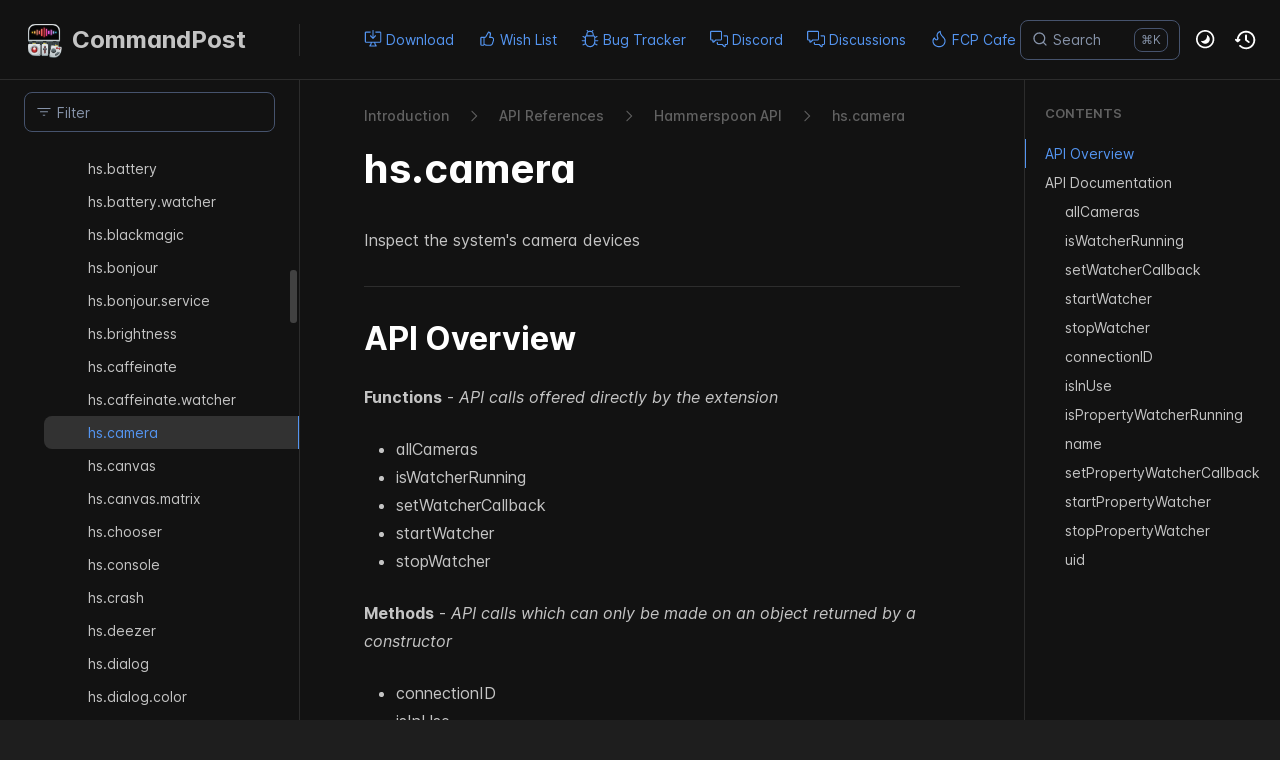

--- FILE ---
content_type: text/html; charset=utf-8
request_url: https://commandpost.fcp.cafe/api-references/hammerspoon/hs.camera/
body_size: 10538
content:
<!DOCTYPE html>
<html lang="en" class="h-full dark">
<head>
    <meta charset="UTF-8">
    <meta name="viewport" content="width=device-width,initial-scale=1">
    <meta name="turbo-cache-control" content="no-cache" data-turbo-track="reload" data-track-token="3.11.0.822710522309">

    <!-- See retype.com -->
    <meta name="generator" content="Retype 3.11.0">

    <!-- Primary Meta Tags -->
    <title>hs.camera</title>
    <meta name="title" content="hs.camera">
    <meta name="description" content="Inspect the system's camera devices">

    <!-- Canonical -->
    <link rel="canonical" href="https://commandpost.fcp.cafe/api-references/hammerspoon/hs.camera/">

    <!-- Open Graph / Facebook -->
    <meta property="og:type" content="website">
    <meta property="og:url" content="https://commandpost.fcp.cafe/api-references/hammerspoon/hs.camera/">
    <meta property="og:title" content="hs.camera">
    <meta property="og:description" content="Inspect the system's camera devices">

    <!-- Twitter -->
    <meta property="twitter:card" content="summary_large_image">
    <meta property="twitter:url" content="https://commandpost.fcp.cafe/api-references/hammerspoon/hs.camera/">
    <meta property="twitter:title" content="hs.camera">
    <meta property="twitter:description" content="Inspect the system's camera devices">

    <script data-cfasync="false">(function(){var cl=document.documentElement.classList,ls=localStorage.getItem("retype_scheme"),hd=cl.contains("dark"),hl=cl.contains("light"),wm=window.matchMedia&&window.matchMedia("(prefers-color-scheme: dark)").matches;if(ls==="dark"||(!ls&&wm&&!hd&&!hl)){cl.remove("light");cl.add("dark")}else if(ls==="light"||(!ls&&!wm&&!hd&&!hl)){cl.remove("dark");cl.add("light")}})();</script>

    <link href="../../../static/favicon.ico" rel="icon">
    <link href="../../../resources/css/retype.css?v=3.11.0.822710522309" rel="stylesheet">

    <script data-cfasync="false" src="../../../resources/js/config.js?v=3.11.0.822710522309" data-turbo-eval="false" defer></script>
    <script data-cfasync="false" src="../../../resources/js/retype.js?v=3.11.0" data-turbo-eval="false" defer></script>
    <script id="lunr-js" data-cfasync="false" src="../../../resources/js/lunr.js?v=3.11.0.822710522309" data-turbo-eval="false" defer></script>

    <link rel="stylesheet" href="https://cdnjs.cloudflare.com/ajax/libs/font-awesome/4.7.0/css/font-awesome.min.css">
    <style>
        /* Hide Logos on Mobile */
        @media (max-width: 959px) {
            img.rightLogo {
                display: none !important;
            }
            #docs-site-logo > span.w-10.mr-2.grow-0.shrink-0.overflow-hidden {
                display: none !important;
            }
        }
        .review {
            text-align: left;
            color: #1956AF;
            border-radius: 10px;
            background-color: #E1EDFF;
            border: 1px solid #1956AF;
            margin-bottom: 20px;
            padding-top: 15px;
            padding-left: 10px;
            padding-right: 10px;
            padding-bottom: 0px;
        }
        html.dark .review {
            background-color: rgb(39 39 39/var(--tw-bg-opacity));
            color: rgb(189 189 189/var(--tw-text-opacity));
        }
        .review p {
            font-size: 11px;
        }
        .review-rating {
            margin-bottom: 5px;
        }
        .fa-star {
            font-size: 20px;
            color: #ccc;
        }
        .fa-star.checked {
            color: orange;
        }
    </style>
</head>
<body>
    <div id="retype-app" class="relative text-base antialiased text-base-text bg-base-bg font-body">
        <div class="absolute bottom-0 left-0" style="top: 5rem; right: 50%"></div>
    
        <header id="retype-header" class="sticky top-0 z-30 flex w-full h-16 bg-header-bg border-b border-header-border md:h-20">
            <div class="container relative flex items-center justify-between pr-6 grow md:justify-start">
                <!-- Mobile menu button skeleton -->
                <button v-cloak class="skeleton retype-mobile-menu-button flex items-center justify-center shrink-0 overflow-hidden dark:text-white focus:outline-none rounded-full w-10 h-10 ml-3.5 md:hidden"><svg xmlns="http://www.w3.org/2000/svg" class="mb-px shrink-0" width="24" height="24" viewBox="0 0 24 24" role="presentation" style="margin-bottom: 0px;"><g fill="currentColor"><path d="M2 4h20v2H2zM2 11h20v2H2zM2 18h20v2H2z"></path></g></svg></button>
                <div v-cloak id="retype-sidebar-left-toggle-button"></div>
        
                <!-- Logo -->
                <div class="flex items-center justify-between h-full py-2 md:w-75">
                    <div class="flex items-center px-2 md:px-6">
                        <a id="retype-branding-logo" href="../../../" class="flex items-center leading-snug text-2xl">
                            <span class="w-10 mr-2 grow-0 shrink-0 overflow-hidden">
                                <img class="max-h-10 dark:hidden md:inline-block" src="../../../static/logo.png">
                                <img class="max-h-10 hidden dark:inline-block" src="../../../static/logo.png">
                            </span>
                            <span class="dark:text-white font-bold line-clamp-1 md:line-clamp-2">CommandPost</span>
                        </a>
                    </div>
        
                    <span class="hidden h-8 border-r md:inline-block border-base-border"></span>
                </div>
        
                <div class="flex justify-between md:grow">
                    <!-- Top Nav -->
                    <nav id="retype-header-nav" class="hidden md:flex">
                        <ul class="flex flex-col mb-4 md:pl-16 md:mb-0 md:flex-row md:items-center">
                            <li class="mr-6">
                                <a class="py-2 md:mb-0 inline-flex items-center text-sm whitespace-nowrap transition-colors duration-200 ease-linear md:text-header-text font-header-text-weight hover:text-header-text-hover" href="../../../download/">
                                    <svg xmlns="http://www.w3.org/2000/svg" class="mb-px mr-1" width="18" height="18" viewBox="0 0 24 24" role="presentation">
                                        <g fill="currentColor">
                                            <path d="M11.25 9.331V.75a.75.75 0 0 1 1.5 0v8.58l1.949-2.11A.75.75 0 1 1 15.8 8.237l-3.25 3.52a.75.75 0 0 1-1.102 0l-3.25-3.52A.75.75 0 1 1 9.3 7.22l1.949 2.111Z"/><path d="M2.5 3.75v11.5c0 .138.112.25.25.25h18.5a.25.25 0 0 0 .25-.25V3.75a.25.25 0 0 0-.25-.25h-5.5a.75.75 0 0 1 0-1.5h5.5c.966 0 1.75.784 1.75 1.75v11.5A1.75 1.75 0 0 1 21.25 17h-6.204c.171 1.375.805 2.652 1.769 3.757A.752.752 0 0 1 16.25 22h-8.5a.75.75 0 0 1-.566-1.243c.965-1.105 1.599-2.382 1.77-3.757H2.75A1.75 1.75 0 0 1 1 15.25V3.75C1 2.784 1.784 2 2.75 2h5.5a.75.75 0 0 1 0 1.5h-5.5a.25.25 0 0 0-.25.25ZM10.463 17c-.126 1.266-.564 2.445-1.223 3.5h5.52c-.66-1.055-1.098-2.234-1.223-3.5Z"/>
                                        </g>
                                    </svg>
                                    <span>Download</span>
                                </a>
                            </li>
                            <li class="mr-6">
                                <a class="py-2 md:mb-0 inline-flex items-center text-sm whitespace-nowrap transition-colors duration-200 ease-linear md:text-header-text font-header-text-weight hover:text-header-text-hover" href="../../../wishlist/">
                                    <svg xmlns="http://www.w3.org/2000/svg" class="mb-px mr-1" width="18" height="18" viewBox="0 0 24 24" role="presentation">
                                        <g fill="currentColor">
                                            <path d="M13.349 2.378a.748.748 0 0 1 .808-.361l.127.027a3.875 3.875 0 0 1 2.879 4.97L16.527 9h1.137c2.645 0 4.513 2.591 3.676 5.1l-1.559 4.678A3.25 3.25 0 0 1 16.698 21h-5.289a4.503 4.503 0 0 1-2.828-.999A1.75 1.75 0 0 1 7 21H4.75A1.75 1.75 0 0 1 3 19.25v-8.5C3 9.784 3.784 9 4.75 9h4.67a.251.251 0 0 0 .217-.126l3.712-6.496ZM8.75 18.16l.683.598a3.003 3.003 0 0 0 1.976.742h5.289a1.75 1.75 0 0 0 1.66-1.197l1.559-4.677a2.375 2.375 0 0 0-2.253-3.126H15.5a.75.75 0 0 1-.714-.979l.948-2.964a2.375 2.375 0 0 0-1.373-2.927l-3.422 5.988a1.749 1.749 0 0 1-1.519.882h-.67v7.66Zm-1.5-7.66h-2.5a.25.25 0 0 0-.25.25v8.5c0 .138.112.25.25.25H7a.25.25 0 0 0 .25-.25V10.5Z"/>
                                        </g>
                                    </svg>
                                    <span>Wish List</span>
                                </a>
                            </li>
                            <li class="mr-6">
                                <a class="py-2 md:mb-0 inline-flex items-center text-sm whitespace-nowrap transition-colors duration-200 ease-linear md:text-header-text font-header-text-weight hover:text-header-text-hover" href="../../../bugtracker/">
                                    <svg xmlns="http://www.w3.org/2000/svg" class="mb-px mr-1" width="18" height="18" viewBox="0 0 24 24" role="presentation">
                                        <g fill="currentColor">
                                            <path d="M7.72.22a.75.75 0 0 1 1.06 0l1.204 1.203A4.98 4.98 0 0 1 12 1c.717 0 1.4.151 2.016.423L15.22.22a.751.751 0 0 1 1.042.018.751.751 0 0 1 .018 1.042l-.971.972A4.991 4.991 0 0 1 17 6v1.104a2.755 2.755 0 0 1 1.917 1.974l1.998-.999a.75.75 0 0 1 .67 1.342L19 10.714V13.5l3.25.003a.75.75 0 0 1 0 1.5L19 15.001V16c0 .568-.068 1.134-.204 1.686l.04.018 2.75 1.375a.75.75 0 1 1-.671 1.342l-2.638-1.319A6.998 6.998 0 0 1 12 23a6.998 6.998 0 0 1-6.197-3.742l-2.758 1.181a.752.752 0 0 1-1.064-.776.752.752 0 0 1 .474-.602l2.795-1.199A6.976 6.976 0 0 1 5 16v-.996H1.75a.75.75 0 0 1 0-1.5H5v-2.79L2.415 9.42a.75.75 0 0 1 .67-1.342l1.998.999A2.756 2.756 0 0 1 7 7.104V6a4.99 4.99 0 0 1 1.69-3.748l-.97-.972a.75.75 0 0 1 0-1.06ZM6.5 9.75V16a5.5 5.5 0 1 0 11 0V9.75c0-.69-.56-1.25-1.25-1.25h-8.5c-.69 0-1.25.56-1.25 1.25ZM8.5 7h7V6a3.5 3.5 0 1 0-7 0Z"/>
                                        </g>
                                    </svg>
                                    <span>Bug Tracker</span>
                                </a>
                            </li>
                            <li class="mr-6">
                                <a class="py-2 md:mb-0 inline-flex items-center text-sm whitespace-nowrap transition-colors duration-200 ease-linear md:text-header-text font-header-text-weight hover:text-header-text-hover" href="https://ltnt.tv/discord" target="_blank">
                                    <svg xmlns="http://www.w3.org/2000/svg" class="mb-px mr-1" width="18" height="18" viewBox="0 0 24 24" role="presentation">
                                        <g fill="currentColor">
                                            <path d="M1.75 1h12.5c.966 0 1.75.784 1.75 1.75v9.5A1.75 1.75 0 0 1 14.25 14H8.061l-2.574 2.573A1.458 1.458 0 0 1 3 15.543V14H1.75A1.75 1.75 0 0 1 0 12.25v-9.5C0 1.784.784 1 1.75 1ZM1.5 2.75v9.5c0 .138.112.25.25.25h2a.75.75 0 0 1 .75.75v2.19l2.72-2.72a.749.749 0 0 1 .53-.22h6.5a.25.25 0 0 0 .25-.25v-9.5a.25.25 0 0 0-.25-.25H1.75a.25.25 0 0 0-.25.25Z"/><path d="M22.5 8.75a.25.25 0 0 0-.25-.25h-3.5a.75.75 0 0 1 0-1.5h3.5c.966 0 1.75.784 1.75 1.75v9.5A1.75 1.75 0 0 1 22.25 20H21v1.543a1.457 1.457 0 0 1-2.487 1.03L15.939 20H10.75A1.75 1.75 0 0 1 9 18.25v-1.465a.75.75 0 0 1 1.5 0v1.465c0 .138.112.25.25.25h5.5a.75.75 0 0 1 .53.22l2.72 2.72v-2.19a.75.75 0 0 1 .75-.75h2a.25.25 0 0 0 .25-.25v-9.5Z"/>
                                        </g>
                                    </svg>
                                    <span>Discord</span>
                                </a>
                            </li>
                            <li class="mr-6">
                                <a class="py-2 md:mb-0 inline-flex items-center text-sm whitespace-nowrap transition-colors duration-200 ease-linear md:text-header-text font-header-text-weight hover:text-header-text-hover" href="https://github.com/commandpost/commandpost/discussions" target="_blank">
                                    <svg xmlns="http://www.w3.org/2000/svg" class="mb-px mr-1" width="18" height="18" viewBox="0 0 24 24" role="presentation">
                                        <g fill="currentColor">
                                            <path d="M1.75 1h12.5c.966 0 1.75.784 1.75 1.75v9.5A1.75 1.75 0 0 1 14.25 14H8.061l-2.574 2.573A1.458 1.458 0 0 1 3 15.543V14H1.75A1.75 1.75 0 0 1 0 12.25v-9.5C0 1.784.784 1 1.75 1ZM1.5 2.75v9.5c0 .138.112.25.25.25h2a.75.75 0 0 1 .75.75v2.19l2.72-2.72a.749.749 0 0 1 .53-.22h6.5a.25.25 0 0 0 .25-.25v-9.5a.25.25 0 0 0-.25-.25H1.75a.25.25 0 0 0-.25.25Z"/><path d="M22.5 8.75a.25.25 0 0 0-.25-.25h-3.5a.75.75 0 0 1 0-1.5h3.5c.966 0 1.75.784 1.75 1.75v9.5A1.75 1.75 0 0 1 22.25 20H21v1.543a1.457 1.457 0 0 1-2.487 1.03L15.939 20H10.75A1.75 1.75 0 0 1 9 18.25v-1.465a.75.75 0 0 1 1.5 0v1.465c0 .138.112.25.25.25h5.5a.75.75 0 0 1 .53.22l2.72 2.72v-2.19a.75.75 0 0 1 .75-.75h2a.25.25 0 0 0 .25-.25v-9.5Z"/>
                                        </g>
                                    </svg>
                                    <span>Discussions</span>
                                </a>
                            </li>
                            <li class="mr-6">
                                <a class="py-2 md:mb-0 inline-flex items-center text-sm whitespace-nowrap transition-colors duration-200 ease-linear md:text-header-text font-header-text-weight hover:text-header-text-hover" href="https://fcp.cafe" target="_blank">
                                    <svg xmlns="http://www.w3.org/2000/svg" class="mb-px mr-1" width="18" height="18" viewBox="0 0 24 24" role="presentation">
                                        <g fill="currentColor">
                                            <path d="M14.265 1.627c0 3.545 1.869 5.327 3.479 7.021 1.54 1.62 3.006 3.163 3.006 6.102 0 4.812-3.753 8.25-8.565 8.25-4.813 0-8.935-3.421-8.935-8.25 0-2.039.962-4.011 2.509-4.899.305-.175.672.007.803.334C7.563 12.684 8.797 12.64 9.437 12c.388-.387.47-1.116-.004-2.062-2.405-4.812 1.863-8.279 4.2-8.854.336-.082.615.198.632.543ZM12.185 21.5c4.059 0 7.065-2.84 7.065-6.75 0-2.337-1.093-3.489-2.678-5.158l-.021-.023c-1.44-1.517-3.139-3.351-3.649-6.557a6.148 6.148 0 0 0-1.911 1.76c-.787 1.144-1.147 2.633-.216 4.495.603 1.205.777 2.74-.277 3.794-.657.657-1.762 1.1-2.956.586-.752-.324-1.353-.955-1.838-1.79-.567.706-.954 1.74-.954 2.893 0 3.847 3.288 6.75 7.435 6.75Z"/>
                                        </g>
                                    </svg>
                                    <span>FCP Cafe</span>
                                </a>
                            </li>
                            <li class="mr-6">
                                <a class="py-2 md:mb-0 inline-flex items-center text-sm whitespace-nowrap transition-colors duration-200 ease-linear md:text-header-text font-header-text-weight hover:text-header-text-hover" href="https://fcp.cafe/latenite/" target="_blank">
                                    <svg xmlns="http://www.w3.org/2000/svg" class="mb-px mr-1" width="18" height="18" viewBox="0 0 24 24" role="presentation">
                                        <g fill="currentColor">
                                            <path d="M12 2.5c-3.81 0-6.5 2.743-6.5 6.119 0 1.536.632 2.572 1.425 3.56.172.215.347.422.527.635l.096.112c.21.25.427.508.63.774.404.531.783 1.128.995 1.834a.75.75 0 0 1-1.436.432c-.138-.46-.397-.89-.753-1.357a18.111 18.111 0 0 0-.582-.714l-.092-.11c-.18-.212-.37-.436-.555-.667C4.87 12.016 4 10.651 4 8.618 4 4.363 7.415 1 12 1s8 3.362 8 7.619c0 2.032-.87 3.397-1.755 4.5-.185.23-.375.454-.555.667l-.092.109c-.21.248-.405.481-.582.714-.356.467-.615.898-.753 1.357a.751.751 0 0 1-1.437-.432c.213-.706.592-1.303.997-1.834.202-.266.419-.524.63-.774l.095-.112c.18-.213.355-.42.527-.634.793-.99 1.425-2.025 1.425-3.561C18.5 5.243 15.81 2.5 12 2.5ZM8.75 18h6.5a.75.75 0 0 1 0 1.5h-6.5a.75.75 0 0 1 0-1.5Zm.75 3.75a.75.75 0 0 1 .75-.75h3.5a.75.75 0 0 1 0 1.5h-3.5a.75.75 0 0 1-.75-.75Z"/>
                                        </g>
                                    </svg>
                                    <span>LateNite</span>
                                </a>
                            </li>
        
                        </ul>
                    </nav>
        
                    <!-- Header Right Skeleton -->
                    <div v-cloak class="flex justify-end grow skeleton">
        
                        <!-- Search input mock -->
                        <div class="relative hidden w-40 lg:block lg:max-w-sm lg:ml-auto">
                            <div class="absolute flex items-center justify-center h-full pl-3 dark:text-dark-300">
                                <svg xmlns="http://www.w3.org/2000/svg" class="icon-base" width="16" height="16" viewBox="0 0 24 24" aria-labelledby="icon" role="presentation" style="margin-bottom: 1px;"><g fill="currentColor" ><path d="M21.71 20.29l-3.68-3.68A8.963 8.963 0 0020 11c0-4.96-4.04-9-9-9s-9 4.04-9 9 4.04 9 9 9c2.12 0 4.07-.74 5.61-1.97l3.68 3.68c.2.19.45.29.71.29s.51-.1.71-.29c.39-.39.39-1.03 0-1.42zM4 11c0-3.86 3.14-7 7-7s7 3.14 7 7c0 1.92-.78 3.66-2.04 4.93-.01.01-.02.01-.02.01-.01.01-.01.01-.01.02A6.98 6.98 0 0111 18c-3.86 0-7-3.14-7-7z" ></path></g></svg>
                            </div>
                            <input class="w-full h-10 placeholder-search-placeholder transition-colors duration-200 ease-in bg-search-bg border border-transparent rounded md:text-sm hover:border-search-border-hover focus:outline-none focus:border-search-border-focus" style="padding: 0.625rem 0.75rem 0.625rem 2rem" type="text" placeholder="Search">
                        </div>
        
                        <!-- Mobile search button -->
                        <div class="flex items-center justify-center w-10 h-10 lg:hidden">
                            <svg xmlns="http://www.w3.org/2000/svg" class="shrink-0 icon-base" width="20" height="20" viewBox="0 0 24 24" aria-labelledby="icon" role="presentation" style="margin-bottom: 0px;"><g fill="currentColor" ><path d="M21.71 20.29l-3.68-3.68A8.963 8.963 0 0020 11c0-4.96-4.04-9-9-9s-9 4.04-9 9 4.04 9 9 9c2.12 0 4.07-.74 5.61-1.97l3.68 3.68c.2.19.45.29.71.29s.51-.1.71-.29c.39-.39.39-1.03 0-1.42zM4 11c0-3.86 3.14-7 7-7s7 3.14 7 7c0 1.92-.78 3.66-2.04 4.93-.01.01-.02.01-.02.01-.01.01-.01.01-.01.02A6.98 6.98 0 0111 18c-3.86 0-7-3.14-7-7z" ></path></g></svg>
                        </div>
        
                        <!-- Dark mode switch placeholder -->
                        <div class="w-10 h-10 lg:ml-2"></div>
        
                        <!-- History button -->
                        <div class="flex items-center justify-center w-10 h-10" style="margin-right: -0.625rem;">
                            <svg xmlns="http://www.w3.org/2000/svg" class="shrink-0 icon-base" width="22" height="22" viewBox="0 0 24 24" aria-labelledby="icon" role="presentation" style="margin-bottom: 0px;"><g fill="currentColor" ><g ><path d="M12.01 6.01c-.55 0-1 .45-1 1V12a1 1 0 00.4.8l3 2.22a.985.985 0 001.39-.2.996.996 0 00-.21-1.4l-2.6-1.92V7.01c.02-.55-.43-1-.98-1z"></path><path d="M12.01 1.91c-5.33 0-9.69 4.16-10.05 9.4l-.29-.26a.997.997 0 10-1.34 1.48l1.97 1.79c.19.17.43.26.67.26s.48-.09.67-.26l1.97-1.79a.997.997 0 10-1.34-1.48l-.31.28c.34-4.14 3.82-7.41 8.05-7.41 4.46 0 8.08 3.63 8.08 8.09s-3.63 8.08-8.08 8.08c-2.18 0-4.22-.85-5.75-2.4a.996.996 0 10-1.42 1.4 10.02 10.02 0 007.17 2.99c5.56 0 10.08-4.52 10.08-10.08.01-5.56-4.52-10.09-10.08-10.09z"></path></g></g></svg>
                        </div>
                    </div>
        
                    <div v-cloak class="flex justify-end grow">
                        <div id="retype-mobile-search-button"></div>
                        <doc-search-desktop></doc-search-desktop>
        
                        <doc-theme-switch class="lg:ml-2"></doc-theme-switch>
                        <doc-history></doc-history>
                    </div>
                </div>
            </div>
        </header>
    
    
        <div id="retype-container" class="container relative flex bg-white">
            <!-- Sidebar Skeleton -->
            <div v-cloak class="fixed flex flex-col shrink-0 duration-300 ease-in-out bg-sidebar-left-bg border-sidebar-left-border sidebar top-20 w-75 border-r h-screen md:sticky transition-transform skeleton">
            
                <div class="flex items-center h-16 px-6">
                    <input class="w-full h-8 px-3 py-2 transition-colors duration-200 ease-linear bg-filter-bg border border-filter-border rounded shadow-none text-sm focus:outline-none focus:border-filter-border-focus" type="text" placeholder="Filter">
                </div>
            
                <div class="pl-6 mt-1 mb-4">
                    <div class="w-32 h-3 mb-4 bg-skeleton-bg rounded-full loading"></div>
                    <div class="w-48 h-3 mb-4 bg-skeleton-bg rounded-full loading"></div>
                    <div class="w-40 h-3 mb-4 bg-skeleton-bg rounded-full loading"></div>
                    <div class="w-32 h-3 mb-4 bg-skeleton-bg rounded-full loading"></div>
                    <div class="w-48 h-3 mb-4 bg-skeleton-bg rounded-full loading"></div>
                    <div class="w-40 h-3 mb-4 bg-skeleton-bg rounded-full loading"></div>
                </div>
            
            </div>
            
            <!-- Sidebar component -->
            <doc-sidebar v-cloak>
                <template #sidebar-footer>
                    <div class="shrink-0 mt-auto border-t md:bg-transparent md:border-none dark:border-base-border">
            
                        <div class="py-3 px-6 md:hidden border-b dark:border-base-border">
                            <nav>
                                <ul class="flex flex-wrap justify-center items-center">
                                    <li class="mr-6">
                                        <a class="block py-1 inline-flex items-center text-sm whitespace-nowrap transition-colors duration-200 ease-linear md:text-header-text font-header-text-weight hover:text-header-text-hover" href="../../../download/">
                                            <svg xmlns="http://www.w3.org/2000/svg" class="mb-px mr-1" width="18" height="18" viewBox="0 0 24 24" role="presentation">
                                                <g fill="currentColor">
                                                    <path d="M11.25 9.331V.75a.75.75 0 0 1 1.5 0v8.58l1.949-2.11A.75.75 0 1 1 15.8 8.237l-3.25 3.52a.75.75 0 0 1-1.102 0l-3.25-3.52A.75.75 0 1 1 9.3 7.22l1.949 2.111Z"/><path d="M2.5 3.75v11.5c0 .138.112.25.25.25h18.5a.25.25 0 0 0 .25-.25V3.75a.25.25 0 0 0-.25-.25h-5.5a.75.75 0 0 1 0-1.5h5.5c.966 0 1.75.784 1.75 1.75v11.5A1.75 1.75 0 0 1 21.25 17h-6.204c.171 1.375.805 2.652 1.769 3.757A.752.752 0 0 1 16.25 22h-8.5a.75.75 0 0 1-.566-1.243c.965-1.105 1.599-2.382 1.77-3.757H2.75A1.75 1.75 0 0 1 1 15.25V3.75C1 2.784 1.784 2 2.75 2h5.5a.75.75 0 0 1 0 1.5h-5.5a.25.25 0 0 0-.25.25ZM10.463 17c-.126 1.266-.564 2.445-1.223 3.5h5.52c-.66-1.055-1.098-2.234-1.223-3.5Z"/>
                                                </g>
                                            </svg>
                                            <span>Download</span>
                                        </a>
                                    </li>
                                    <li class="mr-6">
                                        <a class="block py-1 inline-flex items-center text-sm whitespace-nowrap transition-colors duration-200 ease-linear md:text-header-text font-header-text-weight hover:text-header-text-hover" href="../../../wishlist/">
                                            <svg xmlns="http://www.w3.org/2000/svg" class="mb-px mr-1" width="18" height="18" viewBox="0 0 24 24" role="presentation">
                                                <g fill="currentColor">
                                                    <path d="M13.349 2.378a.748.748 0 0 1 .808-.361l.127.027a3.875 3.875 0 0 1 2.879 4.97L16.527 9h1.137c2.645 0 4.513 2.591 3.676 5.1l-1.559 4.678A3.25 3.25 0 0 1 16.698 21h-5.289a4.503 4.503 0 0 1-2.828-.999A1.75 1.75 0 0 1 7 21H4.75A1.75 1.75 0 0 1 3 19.25v-8.5C3 9.784 3.784 9 4.75 9h4.67a.251.251 0 0 0 .217-.126l3.712-6.496ZM8.75 18.16l.683.598a3.003 3.003 0 0 0 1.976.742h5.289a1.75 1.75 0 0 0 1.66-1.197l1.559-4.677a2.375 2.375 0 0 0-2.253-3.126H15.5a.75.75 0 0 1-.714-.979l.948-2.964a2.375 2.375 0 0 0-1.373-2.927l-3.422 5.988a1.749 1.749 0 0 1-1.519.882h-.67v7.66Zm-1.5-7.66h-2.5a.25.25 0 0 0-.25.25v8.5c0 .138.112.25.25.25H7a.25.25 0 0 0 .25-.25V10.5Z"/>
                                                </g>
                                            </svg>
                                            <span>Wish List</span>
                                        </a>
                                    </li>
                                    <li class="mr-6">
                                        <a class="block py-1 inline-flex items-center text-sm whitespace-nowrap transition-colors duration-200 ease-linear md:text-header-text font-header-text-weight hover:text-header-text-hover" href="../../../bugtracker/">
                                            <svg xmlns="http://www.w3.org/2000/svg" class="mb-px mr-1" width="18" height="18" viewBox="0 0 24 24" role="presentation">
                                                <g fill="currentColor">
                                                    <path d="M7.72.22a.75.75 0 0 1 1.06 0l1.204 1.203A4.98 4.98 0 0 1 12 1c.717 0 1.4.151 2.016.423L15.22.22a.751.751 0 0 1 1.042.018.751.751 0 0 1 .018 1.042l-.971.972A4.991 4.991 0 0 1 17 6v1.104a2.755 2.755 0 0 1 1.917 1.974l1.998-.999a.75.75 0 0 1 .67 1.342L19 10.714V13.5l3.25.003a.75.75 0 0 1 0 1.5L19 15.001V16c0 .568-.068 1.134-.204 1.686l.04.018 2.75 1.375a.75.75 0 1 1-.671 1.342l-2.638-1.319A6.998 6.998 0 0 1 12 23a6.998 6.998 0 0 1-6.197-3.742l-2.758 1.181a.752.752 0 0 1-1.064-.776.752.752 0 0 1 .474-.602l2.795-1.199A6.976 6.976 0 0 1 5 16v-.996H1.75a.75.75 0 0 1 0-1.5H5v-2.79L2.415 9.42a.75.75 0 0 1 .67-1.342l1.998.999A2.756 2.756 0 0 1 7 7.104V6a4.99 4.99 0 0 1 1.69-3.748l-.97-.972a.75.75 0 0 1 0-1.06ZM6.5 9.75V16a5.5 5.5 0 1 0 11 0V9.75c0-.69-.56-1.25-1.25-1.25h-8.5c-.69 0-1.25.56-1.25 1.25ZM8.5 7h7V6a3.5 3.5 0 1 0-7 0Z"/>
                                                </g>
                                            </svg>
                                            <span>Bug Tracker</span>
                                        </a>
                                    </li>
                                    <li class="mr-6">
                                        <a class="block py-1 inline-flex items-center text-sm whitespace-nowrap transition-colors duration-200 ease-linear md:text-header-text font-header-text-weight hover:text-header-text-hover" href="https://ltnt.tv/discord" target="_blank">
                                            <svg xmlns="http://www.w3.org/2000/svg" class="mb-px mr-1" width="18" height="18" viewBox="0 0 24 24" role="presentation">
                                                <g fill="currentColor">
                                                    <path d="M1.75 1h12.5c.966 0 1.75.784 1.75 1.75v9.5A1.75 1.75 0 0 1 14.25 14H8.061l-2.574 2.573A1.458 1.458 0 0 1 3 15.543V14H1.75A1.75 1.75 0 0 1 0 12.25v-9.5C0 1.784.784 1 1.75 1ZM1.5 2.75v9.5c0 .138.112.25.25.25h2a.75.75 0 0 1 .75.75v2.19l2.72-2.72a.749.749 0 0 1 .53-.22h6.5a.25.25 0 0 0 .25-.25v-9.5a.25.25 0 0 0-.25-.25H1.75a.25.25 0 0 0-.25.25Z"/><path d="M22.5 8.75a.25.25 0 0 0-.25-.25h-3.5a.75.75 0 0 1 0-1.5h3.5c.966 0 1.75.784 1.75 1.75v9.5A1.75 1.75 0 0 1 22.25 20H21v1.543a1.457 1.457 0 0 1-2.487 1.03L15.939 20H10.75A1.75 1.75 0 0 1 9 18.25v-1.465a.75.75 0 0 1 1.5 0v1.465c0 .138.112.25.25.25h5.5a.75.75 0 0 1 .53.22l2.72 2.72v-2.19a.75.75 0 0 1 .75-.75h2a.25.25 0 0 0 .25-.25v-9.5Z"/>
                                                </g>
                                            </svg>
                                            <span>Discord</span>
                                        </a>
                                    </li>
                                    <li class="mr-6">
                                        <a class="block py-1 inline-flex items-center text-sm whitespace-nowrap transition-colors duration-200 ease-linear md:text-header-text font-header-text-weight hover:text-header-text-hover" href="https://github.com/commandpost/commandpost/discussions" target="_blank">
                                            <svg xmlns="http://www.w3.org/2000/svg" class="mb-px mr-1" width="18" height="18" viewBox="0 0 24 24" role="presentation">
                                                <g fill="currentColor">
                                                    <path d="M1.75 1h12.5c.966 0 1.75.784 1.75 1.75v9.5A1.75 1.75 0 0 1 14.25 14H8.061l-2.574 2.573A1.458 1.458 0 0 1 3 15.543V14H1.75A1.75 1.75 0 0 1 0 12.25v-9.5C0 1.784.784 1 1.75 1ZM1.5 2.75v9.5c0 .138.112.25.25.25h2a.75.75 0 0 1 .75.75v2.19l2.72-2.72a.749.749 0 0 1 .53-.22h6.5a.25.25 0 0 0 .25-.25v-9.5a.25.25 0 0 0-.25-.25H1.75a.25.25 0 0 0-.25.25Z"/><path d="M22.5 8.75a.25.25 0 0 0-.25-.25h-3.5a.75.75 0 0 1 0-1.5h3.5c.966 0 1.75.784 1.75 1.75v9.5A1.75 1.75 0 0 1 22.25 20H21v1.543a1.457 1.457 0 0 1-2.487 1.03L15.939 20H10.75A1.75 1.75 0 0 1 9 18.25v-1.465a.75.75 0 0 1 1.5 0v1.465c0 .138.112.25.25.25h5.5a.75.75 0 0 1 .53.22l2.72 2.72v-2.19a.75.75 0 0 1 .75-.75h2a.25.25 0 0 0 .25-.25v-9.5Z"/>
                                                </g>
                                            </svg>
                                            <span>Discussions</span>
                                        </a>
                                    </li>
                                    <li class="mr-6">
                                        <a class="block py-1 inline-flex items-center text-sm whitespace-nowrap transition-colors duration-200 ease-linear md:text-header-text font-header-text-weight hover:text-header-text-hover" href="https://fcp.cafe" target="_blank">
                                            <svg xmlns="http://www.w3.org/2000/svg" class="mb-px mr-1" width="18" height="18" viewBox="0 0 24 24" role="presentation">
                                                <g fill="currentColor">
                                                    <path d="M14.265 1.627c0 3.545 1.869 5.327 3.479 7.021 1.54 1.62 3.006 3.163 3.006 6.102 0 4.812-3.753 8.25-8.565 8.25-4.813 0-8.935-3.421-8.935-8.25 0-2.039.962-4.011 2.509-4.899.305-.175.672.007.803.334C7.563 12.684 8.797 12.64 9.437 12c.388-.387.47-1.116-.004-2.062-2.405-4.812 1.863-8.279 4.2-8.854.336-.082.615.198.632.543ZM12.185 21.5c4.059 0 7.065-2.84 7.065-6.75 0-2.337-1.093-3.489-2.678-5.158l-.021-.023c-1.44-1.517-3.139-3.351-3.649-6.557a6.148 6.148 0 0 0-1.911 1.76c-.787 1.144-1.147 2.633-.216 4.495.603 1.205.777 2.74-.277 3.794-.657.657-1.762 1.1-2.956.586-.752-.324-1.353-.955-1.838-1.79-.567.706-.954 1.74-.954 2.893 0 3.847 3.288 6.75 7.435 6.75Z"/>
                                                </g>
                                            </svg>
                                            <span>FCP Cafe</span>
                                        </a>
                                    </li>
                                    <li class="mr-6">
                                        <a class="block py-1 inline-flex items-center text-sm whitespace-nowrap transition-colors duration-200 ease-linear md:text-header-text font-header-text-weight hover:text-header-text-hover" href="https://fcp.cafe/latenite/" target="_blank">
                                            <svg xmlns="http://www.w3.org/2000/svg" class="mb-px mr-1" width="18" height="18" viewBox="0 0 24 24" role="presentation">
                                                <g fill="currentColor">
                                                    <path d="M12 2.5c-3.81 0-6.5 2.743-6.5 6.119 0 1.536.632 2.572 1.425 3.56.172.215.347.422.527.635l.096.112c.21.25.427.508.63.774.404.531.783 1.128.995 1.834a.75.75 0 0 1-1.436.432c-.138-.46-.397-.89-.753-1.357a18.111 18.111 0 0 0-.582-.714l-.092-.11c-.18-.212-.37-.436-.555-.667C4.87 12.016 4 10.651 4 8.618 4 4.363 7.415 1 12 1s8 3.362 8 7.619c0 2.032-.87 3.397-1.755 4.5-.185.23-.375.454-.555.667l-.092.109c-.21.248-.405.481-.582.714-.356.467-.615.898-.753 1.357a.751.751 0 0 1-1.437-.432c.213-.706.592-1.303.997-1.834.202-.266.419-.524.63-.774l.095-.112c.18-.213.355-.42.527-.634.793-.99 1.425-2.025 1.425-3.561C18.5 5.243 15.81 2.5 12 2.5ZM8.75 18h6.5a.75.75 0 0 1 0 1.5h-6.5a.75.75 0 0 1 0-1.5Zm.75 3.75a.75.75 0 0 1 .75-.75h3.5a.75.75 0 0 1 0 1.5h-3.5a.75.75 0 0 1-.75-.75Z"/>
                                                </g>
                                            </svg>
                                            <span>LateNite</span>
                                        </a>
                                    </li>
            
                                </ul>
                            </nav>
                        </div>
                    </div>
                </template>
            </doc-sidebar>
    
            <div class="grow min-w-0 bg-body-bg">
                <!-- Render "toolbar" template here on api pages --><!-- Render page content -->
                <div class="flex">
                    <div id="retype-main" class="min-w-0 p-4 grow md:px-16">
                        <main class="relative pb-12 lg:pt-2">
                            <div class="retype-markdown" id="retype-content">
                                <!-- Rendered if sidebar right is enabled -->
                                <div id="retype-sidebar-right-toggle"></div>
                                <nav id="retype-breadcrumb" class="breadcrumb" aria-label="Breadcrumb">
                                    <ol role="list">
                                        <li class="pr-4">
                                            <a href="../../../" class="pr-4">
                                                Introduction
                                            </a>
                                            <svg xmlns="http://www.w3.org/2000/svg" fill="currentColor" width="18" height="18" viewBox="0 0 24 24" aria-hidden="true">
                                                <path d="M8.72 18.78a.75.75 0 0 1 0-1.06L14.44 12 8.72 6.28a.751.751 0 0 1 .018-1.042.751.751 0 0 1 1.042-.018l6.25 6.25a.75.75 0 0 1 0 1.06l-6.25 6.25a.75.75 0 0 1-1.06 0Z"/>
                                            </svg>
                                        </li>
                                        <li class="pr-4">
                                            <span class="pr-4">
                                                API References
                                            </span>
                                            <svg xmlns="http://www.w3.org/2000/svg" fill="currentColor" width="18" height="18" viewBox="0 0 24 24" aria-hidden="true">
                                                <path d="M8.72 18.78a.75.75 0 0 1 0-1.06L14.44 12 8.72 6.28a.751.751 0 0 1 .018-1.042.751.751 0 0 1 1.042-.018l6.25 6.25a.75.75 0 0 1 0 1.06l-6.25 6.25a.75.75 0 0 1-1.06 0Z"/>
                                            </svg>
                                        </li>
                                        <li class="pr-4">
                                            <a href="../../../api-references/hammerspoon/" class="pr-4">
                                                Hammerspoon API
                                            </a>
                                            <svg xmlns="http://www.w3.org/2000/svg" fill="currentColor" width="18" height="18" viewBox="0 0 24 24" aria-hidden="true">
                                                <path d="M8.72 18.78a.75.75 0 0 1 0-1.06L14.44 12 8.72 6.28a.751.751 0 0 1 .018-1.042.751.751 0 0 1 1.042-.018l6.25 6.25a.75.75 0 0 1 0 1.06l-6.25 6.25a.75.75 0 0 1-1.06 0Z"/>
                                            </svg>
                                        </li>
                                        <li class="pr-4">
                                            <a href="../../../api-references/hammerspoon/hs.camera/" class="pr-4">
                                                hs.​camera
                                            </a>
                                        </li>
                                    </ol>
                                </nav>
                
                                <!-- Page content  -->
<doc-anchor-target id="hscamera" class="break-words">
    <h1>
        <doc-anchor-trigger class="header-anchor-trigger" to="#hscamera">#</doc-anchor-trigger>
        <span>hs.camera</span>
    </h1>
</doc-anchor-target>
<p>Inspect the system&#x27;s camera devices</p>
<hr>
<doc-anchor-target id="api-overview">
    <h2>
        <doc-anchor-trigger class="header-anchor-trigger" to="#api-overview">#</doc-anchor-trigger>
        <span>API Overview</span>
    </h2>
</doc-anchor-target>
<p><strong>Functions</strong> - <em>API calls offered directly by the extension</em></p>
<ul>
<li><doc-anchor-trigger to="#allcameras">allCameras</doc-anchor-trigger></li>
<li><doc-anchor-trigger to="#iswatcherrunning">isWatcherRunning</doc-anchor-trigger></li>
<li><doc-anchor-trigger to="#setwatchercallback">setWatcherCallback</doc-anchor-trigger></li>
<li><doc-anchor-trigger to="#startwatcher">startWatcher</doc-anchor-trigger></li>
<li><doc-anchor-trigger to="#stopwatcher">stopWatcher</doc-anchor-trigger></li>
</ul>
<p><strong>Methods</strong> - <em>API calls which can only be made on an object returned by a constructor</em></p>
<ul>
<li><doc-anchor-trigger to="#connectionid">connectionID</doc-anchor-trigger></li>
<li><doc-anchor-trigger to="#isinuse">isInUse</doc-anchor-trigger></li>
<li><doc-anchor-trigger to="#ispropertywatcherrunning">isPropertyWatcherRunning</doc-anchor-trigger></li>
<li><doc-anchor-trigger to="#name">name</doc-anchor-trigger></li>
<li><doc-anchor-trigger to="#setpropertywatchercallback">setPropertyWatcherCallback</doc-anchor-trigger></li>
<li><doc-anchor-trigger to="#startpropertywatcher">startPropertyWatcher</doc-anchor-trigger></li>
<li><doc-anchor-trigger to="#stoppropertywatcher">stopPropertyWatcher</doc-anchor-trigger></li>
<li><doc-anchor-trigger to="#uid">uid</doc-anchor-trigger></li>
</ul>
<hr>
<doc-anchor-target id="api-documentation">
    <h2>
        <doc-anchor-trigger class="header-anchor-trigger" to="#api-documentation">#</doc-anchor-trigger>
        <span>API Documentation</span>
    </h2>
</doc-anchor-target>
<doc-anchor-target id="functions">
    <h4>
        <doc-anchor-trigger class="header-anchor-trigger" to="#functions">#</doc-anchor-trigger>
        <span>Functions</span>
    </h4>
</doc-anchor-target>
<doc-anchor-target id="allcameras">
    <h3>
        <doc-anchor-trigger class="header-anchor-trigger" to="#allcameras">#</doc-anchor-trigger>
        <span><doc-anchor-trigger to="#allcameras">allCameras</doc-anchor-trigger></span>
    </h3>
</doc-anchor-target>
<div class="table-wrapper scrollbar overflow-hidden">
<table class="comfortable">
<thead>
<tr>
<th></th>
<th></th>
</tr>
</thead>
<tbody>
<tr>
<td><strong>Signature</strong></td>
<td><code v-pre>hs.camera.allCameras() -&gt; table</code></td>
</tr>
<tr>
<td><strong>Type</strong></td>
<td>Function</td>
</tr>
<tr>
<td><strong>Description</strong></td>
<td>Get all the cameras known to the system</td>
</tr>
<tr>
<td><strong>Parameters</strong></td>
<td><ul><li>None</li></ul></td>
</tr>
<tr>
<td><strong>Returns</strong></td>
<td><ul><li>A table containing all of the known cameras</li></ul></td>
</tr>
<tr>
<td><strong>Notes</strong></td>
<td>None</td>
</tr>
<tr>
<td><strong>Examples</strong></td>
<td>None</td>
</tr>
<tr>
<td><strong>Source</strong></td>
<td><a href="https://github.com/CommandPost/CommandPost-App/blob/master/extensions/camera/libcamera.m#L329" class="outbound" target="_blank"><span>extensions/camera/libcamera.m line 329</span><svg xmlns="http://www.w3.org/2000/svg" class="retype-outbound-trigger docs-icon ml-1" viewBox="0 0 24 24" role="presentation"><g fill="currentColor"><path d="M15.5 2.25a.75.75 0 0 1 .75-.75h5.5a.75.75 0 0 1 .75.75v5.5a.75.75 0 0 1-1.5 0V4.06l-6.22 6.22a.75.75 0 1 1-1.06-1.06L19.94 3h-3.69a.75.75 0 0 1-.75-.75Z"/><path d="M2.5 4.25c0-.966.784-1.75 1.75-1.75h8.5a.75.75 0 0 1 0 1.5h-8.5a.25.25 0 0 0-.25.25v15.5c0 .138.112.25.25.25h15.5a.25.25 0 0 0 .25-.25v-8.5a.75.75 0 0 1 1.5 0v8.5a1.75 1.75 0 0 1-1.75 1.75H4.25a1.75 1.75 0 0 1-1.75-1.75V4.25Z"/></g></svg></a></td>
</tr>
</tbody>
</table>
</div>
<hr>
<doc-anchor-target id="iswatcherrunning">
    <h3>
        <doc-anchor-trigger class="header-anchor-trigger" to="#iswatcherrunning">#</doc-anchor-trigger>
        <span><doc-anchor-trigger to="#iswatcherrunning">isWatcherRunning</doc-anchor-trigger></span>
    </h3>
</doc-anchor-target>
<div class="table-wrapper scrollbar overflow-hidden">
<table class="comfortable">
<thead>
<tr>
<th></th>
<th></th>
</tr>
</thead>
<tbody>
<tr>
<td><strong>Signature</strong></td>
<td><code v-pre>hs.camera.isWatcherRunning() -&gt; Boolean</code></td>
</tr>
<tr>
<td><strong>Type</strong></td>
<td>Function</td>
</tr>
<tr>
<td><strong>Description</strong></td>
<td>Checks if the camera devices watcher is running</td>
</tr>
<tr>
<td><strong>Parameters</strong></td>
<td><ul><li>None</li></ul></td>
</tr>
<tr>
<td><strong>Returns</strong></td>
<td><ul><li>A boolean, True if the watcher is running, otherwise False</li></ul></td>
</tr>
<tr>
<td><strong>Notes</strong></td>
<td>None</td>
</tr>
<tr>
<td><strong>Examples</strong></td>
<td>None</td>
</tr>
<tr>
<td><strong>Source</strong></td>
<td><a href="https://github.com/CommandPost/CommandPost-App/blob/master/extensions/camera/libcamera.m#L468" class="outbound" target="_blank"><span>extensions/camera/libcamera.m line 468</span><svg xmlns="http://www.w3.org/2000/svg" class="retype-outbound-trigger docs-icon ml-1" viewBox="0 0 24 24" role="presentation"><g fill="currentColor"><path d="M15.5 2.25a.75.75 0 0 1 .75-.75h5.5a.75.75 0 0 1 .75.75v5.5a.75.75 0 0 1-1.5 0V4.06l-6.22 6.22a.75.75 0 1 1-1.06-1.06L19.94 3h-3.69a.75.75 0 0 1-.75-.75Z"/><path d="M2.5 4.25c0-.966.784-1.75 1.75-1.75h8.5a.75.75 0 0 1 0 1.5h-8.5a.25.25 0 0 0-.25.25v15.5c0 .138.112.25.25.25h15.5a.25.25 0 0 0 .25-.25v-8.5a.75.75 0 0 1 1.5 0v8.5a1.75 1.75 0 0 1-1.75 1.75H4.25a1.75 1.75 0 0 1-1.75-1.75V4.25Z"/></g></svg></a></td>
</tr>
</tbody>
</table>
</div>
<hr>
<doc-anchor-target id="setwatchercallback">
    <h3>
        <doc-anchor-trigger class="header-anchor-trigger" to="#setwatchercallback">#</doc-anchor-trigger>
        <span><doc-anchor-trigger to="#setwatchercallback">setWatcherCallback</doc-anchor-trigger></span>
    </h3>
</doc-anchor-target>
<div class="table-wrapper scrollbar overflow-hidden">
<table class="comfortable">
<thead>
<tr>
<th></th>
<th></th>
</tr>
</thead>
<tbody>
<tr>
<td><strong>Signature</strong></td>
<td><code v-pre>hs.camera.setWatcherCallback(fn)</code></td>
</tr>
<tr>
<td><strong>Type</strong></td>
<td>Function</td>
</tr>
<tr>
<td><strong>Description</strong></td>
<td>Sets/clears the callback function for the camera devices watcher</td>
</tr>
<tr>
<td><strong>Parameters</strong></td>
<td><ul><li>fn - A callback function, or nil to remove a previously set callback. The callback should accept a two arguments (see Notes below)</li></ul></td>
</tr>
<tr>
<td><strong>Returns</strong></td>
<td><ul><li>None</li></ul></td>
</tr>
<tr>
<td><strong>Notes</strong></td>
<td><ul><li>The callback will be called when a camera is added or removed from the system</li><li>To watch for changes within a single camera device, see <code v-pre>hs.camera:newWatcher()</code></li><li>The callback function arguments are:</li><li> An hs.camera device object for the affected device</li><li> A string, either &quot;Added&quot; or &quot;Removed&quot; depending on whether the device was added or removed from the system</li><li>For &quot;Removed&quot; events, most methods on the hs.camera device object will not function correctly anymore and the device object passed to the callback is likely to be useless. It is recommended you re-check <code v-pre>hs.camera.allCameras()</code> and keep records of the cameras you care about</li><li>Passing nil will cause the watcher to stop if it is running</li></ul></td>
</tr>
<tr>
<td><strong>Examples</strong></td>
<td>None</td>
</tr>
<tr>
<td><strong>Source</strong></td>
<td><a href="https://github.com/CommandPost/CommandPost-App/blob/master/extensions/camera/libcamera.m#L486" class="outbound" target="_blank"><span>extensions/camera/libcamera.m line 486</span><svg xmlns="http://www.w3.org/2000/svg" class="retype-outbound-trigger docs-icon ml-1" viewBox="0 0 24 24" role="presentation"><g fill="currentColor"><path d="M15.5 2.25a.75.75 0 0 1 .75-.75h5.5a.75.75 0 0 1 .75.75v5.5a.75.75 0 0 1-1.5 0V4.06l-6.22 6.22a.75.75 0 1 1-1.06-1.06L19.94 3h-3.69a.75.75 0 0 1-.75-.75Z"/><path d="M2.5 4.25c0-.966.784-1.75 1.75-1.75h8.5a.75.75 0 0 1 0 1.5h-8.5a.25.25 0 0 0-.25.25v15.5c0 .138.112.25.25.25h15.5a.25.25 0 0 0 .25-.25v-8.5a.75.75 0 0 1 1.5 0v8.5a1.75 1.75 0 0 1-1.75 1.75H4.25a1.75 1.75 0 0 1-1.75-1.75V4.25Z"/></g></svg></a></td>
</tr>
</tbody>
</table>
</div>
<hr>
<doc-anchor-target id="startwatcher">
    <h3>
        <doc-anchor-trigger class="header-anchor-trigger" to="#startwatcher">#</doc-anchor-trigger>
        <span><doc-anchor-trigger to="#startwatcher">startWatcher</doc-anchor-trigger></span>
    </h3>
</doc-anchor-target>
<div class="table-wrapper scrollbar overflow-hidden">
<table class="comfortable">
<thead>
<tr>
<th></th>
<th></th>
</tr>
</thead>
<tbody>
<tr>
<td><strong>Signature</strong></td>
<td><code v-pre>hs.camera.startWatcher()</code></td>
</tr>
<tr>
<td><strong>Type</strong></td>
<td>Function</td>
</tr>
<tr>
<td><strong>Description</strong></td>
<td>Starts the camera devices watcher</td>
</tr>
<tr>
<td><strong>Parameters</strong></td>
<td><ul><li>None</li></ul></td>
</tr>
<tr>
<td><strong>Returns</strong></td>
<td><ul><li>None</li></ul></td>
</tr>
<tr>
<td><strong>Notes</strong></td>
<td>None</td>
</tr>
<tr>
<td><strong>Examples</strong></td>
<td>None</td>
</tr>
<tr>
<td><strong>Source</strong></td>
<td><a href="https://github.com/CommandPost/CommandPost-App/blob/master/extensions/camera/libcamera.m#L378" class="outbound" target="_blank"><span>extensions/camera/libcamera.m line 378</span><svg xmlns="http://www.w3.org/2000/svg" class="retype-outbound-trigger docs-icon ml-1" viewBox="0 0 24 24" role="presentation"><g fill="currentColor"><path d="M15.5 2.25a.75.75 0 0 1 .75-.75h5.5a.75.75 0 0 1 .75.75v5.5a.75.75 0 0 1-1.5 0V4.06l-6.22 6.22a.75.75 0 1 1-1.06-1.06L19.94 3h-3.69a.75.75 0 0 1-.75-.75Z"/><path d="M2.5 4.25c0-.966.784-1.75 1.75-1.75h8.5a.75.75 0 0 1 0 1.5h-8.5a.25.25 0 0 0-.25.25v15.5c0 .138.112.25.25.25h15.5a.25.25 0 0 0 .25-.25v-8.5a.75.75 0 0 1 1.5 0v8.5a1.75 1.75 0 0 1-1.75 1.75H4.25a1.75 1.75 0 0 1-1.75-1.75V4.25Z"/></g></svg></a></td>
</tr>
</tbody>
</table>
</div>
<hr>
<doc-anchor-target id="stopwatcher">
    <h3>
        <doc-anchor-trigger class="header-anchor-trigger" to="#stopwatcher">#</doc-anchor-trigger>
        <span><doc-anchor-trigger to="#stopwatcher">stopWatcher</doc-anchor-trigger></span>
    </h3>
</doc-anchor-target>
<div class="table-wrapper scrollbar overflow-hidden">
<table class="comfortable">
<thead>
<tr>
<th></th>
<th></th>
</tr>
</thead>
<tbody>
<tr>
<td><strong>Signature</strong></td>
<td><code v-pre>hs.camera.stopWatcher()</code></td>
</tr>
<tr>
<td><strong>Type</strong></td>
<td>Function</td>
</tr>
<tr>
<td><strong>Description</strong></td>
<td>Stops the camera devices watcher</td>
</tr>
<tr>
<td><strong>Parameters</strong></td>
<td><ul><li>None</li></ul></td>
</tr>
<tr>
<td><strong>Returns</strong></td>
<td><ul><li>None</li></ul></td>
</tr>
<tr>
<td><strong>Notes</strong></td>
<td>None</td>
</tr>
<tr>
<td><strong>Examples</strong></td>
<td>None</td>
</tr>
<tr>
<td><strong>Source</strong></td>
<td><a href="https://github.com/CommandPost/CommandPost-App/blob/master/extensions/camera/libcamera.m#L435" class="outbound" target="_blank"><span>extensions/camera/libcamera.m line 435</span><svg xmlns="http://www.w3.org/2000/svg" class="retype-outbound-trigger docs-icon ml-1" viewBox="0 0 24 24" role="presentation"><g fill="currentColor"><path d="M15.5 2.25a.75.75 0 0 1 .75-.75h5.5a.75.75 0 0 1 .75.75v5.5a.75.75 0 0 1-1.5 0V4.06l-6.22 6.22a.75.75 0 1 1-1.06-1.06L19.94 3h-3.69a.75.75 0 0 1-.75-.75Z"/><path d="M2.5 4.25c0-.966.784-1.75 1.75-1.75h8.5a.75.75 0 0 1 0 1.5h-8.5a.25.25 0 0 0-.25.25v15.5c0 .138.112.25.25.25h15.5a.25.25 0 0 0 .25-.25v-8.5a.75.75 0 0 1 1.5 0v8.5a1.75 1.75 0 0 1-1.75 1.75H4.25a1.75 1.75 0 0 1-1.75-1.75V4.25Z"/></g></svg></a></td>
</tr>
</tbody>
</table>
</div>
<hr>
<doc-anchor-target id="methods">
    <h4>
        <doc-anchor-trigger class="header-anchor-trigger" to="#methods">#</doc-anchor-trigger>
        <span>Methods</span>
    </h4>
</doc-anchor-target>
<doc-anchor-target id="connectionid">
    <h3>
        <doc-anchor-trigger class="header-anchor-trigger" to="#connectionid">#</doc-anchor-trigger>
        <span><doc-anchor-trigger to="#connectionid">connectionID</doc-anchor-trigger></span>
    </h3>
</doc-anchor-target>
<div class="table-wrapper scrollbar overflow-hidden">
<table class="comfortable">
<thead>
<tr>
<th></th>
<th></th>
</tr>
</thead>
<tbody>
<tr>
<td><strong>Signature</strong></td>
<td><code v-pre>hs.camera:connectionID() -&gt; String</code></td>
</tr>
<tr>
<td><strong>Type</strong></td>
<td>Method</td>
</tr>
<tr>
<td><strong>Description</strong></td>
<td>Get the raw connection ID of the camera</td>
</tr>
<tr>
<td><strong>Parameters</strong></td>
<td><ul><li>None</li></ul></td>
</tr>
<tr>
<td><strong>Returns</strong></td>
<td><ul><li>A number containing the connection ID of the camera</li></ul></td>
</tr>
<tr>
<td><strong>Notes</strong></td>
<td>None</td>
</tr>
<tr>
<td><strong>Examples</strong></td>
<td>None</td>
</tr>
<tr>
<td><strong>Source</strong></td>
<td><a href="https://github.com/CommandPost/CommandPost-App/blob/master/extensions/camera/libcamera.m#L554" class="outbound" target="_blank"><span>extensions/camera/libcamera.m line 554</span><svg xmlns="http://www.w3.org/2000/svg" class="retype-outbound-trigger docs-icon ml-1" viewBox="0 0 24 24" role="presentation"><g fill="currentColor"><path d="M15.5 2.25a.75.75 0 0 1 .75-.75h5.5a.75.75 0 0 1 .75.75v5.5a.75.75 0 0 1-1.5 0V4.06l-6.22 6.22a.75.75 0 1 1-1.06-1.06L19.94 3h-3.69a.75.75 0 0 1-.75-.75Z"/><path d="M2.5 4.25c0-.966.784-1.75 1.75-1.75h8.5a.75.75 0 0 1 0 1.5h-8.5a.25.25 0 0 0-.25.25v15.5c0 .138.112.25.25.25h15.5a.25.25 0 0 0 .25-.25v-8.5a.75.75 0 0 1 1.5 0v8.5a1.75 1.75 0 0 1-1.75 1.75H4.25a1.75 1.75 0 0 1-1.75-1.75V4.25Z"/></g></svg></a></td>
</tr>
</tbody>
</table>
</div>
<hr>
<doc-anchor-target id="isinuse">
    <h3>
        <doc-anchor-trigger class="header-anchor-trigger" to="#isinuse">#</doc-anchor-trigger>
        <span><doc-anchor-trigger to="#isinuse">isInUse</doc-anchor-trigger></span>
    </h3>
</doc-anchor-target>
<div class="table-wrapper scrollbar overflow-hidden">
<table class="comfortable">
<thead>
<tr>
<th></th>
<th></th>
</tr>
</thead>
<tbody>
<tr>
<td><strong>Signature</strong></td>
<td><code v-pre>hs.camera:isInUse() -&gt; Boolean</code></td>
</tr>
<tr>
<td><strong>Type</strong></td>
<td>Method</td>
</tr>
<tr>
<td><strong>Description</strong></td>
<td>Get the usage status of the camera</td>
</tr>
<tr>
<td><strong>Parameters</strong></td>
<td><ul><li>None</li></ul></td>
</tr>
<tr>
<td><strong>Returns</strong></td>
<td><ul><li>A boolean, True if the camera is in use, otherwise False</li></ul></td>
</tr>
<tr>
<td><strong>Notes</strong></td>
<td>None</td>
</tr>
<tr>
<td><strong>Examples</strong></td>
<td>None</td>
</tr>
<tr>
<td><strong>Source</strong></td>
<td><a href="https://github.com/CommandPost/CommandPost-App/blob/master/extensions/camera/libcamera.m#L590" class="outbound" target="_blank"><span>extensions/camera/libcamera.m line 590</span><svg xmlns="http://www.w3.org/2000/svg" class="retype-outbound-trigger docs-icon ml-1" viewBox="0 0 24 24" role="presentation"><g fill="currentColor"><path d="M15.5 2.25a.75.75 0 0 1 .75-.75h5.5a.75.75 0 0 1 .75.75v5.5a.75.75 0 0 1-1.5 0V4.06l-6.22 6.22a.75.75 0 1 1-1.06-1.06L19.94 3h-3.69a.75.75 0 0 1-.75-.75Z"/><path d="M2.5 4.25c0-.966.784-1.75 1.75-1.75h8.5a.75.75 0 0 1 0 1.5h-8.5a.25.25 0 0 0-.25.25v15.5c0 .138.112.25.25.25h15.5a.25.25 0 0 0 .25-.25v-8.5a.75.75 0 0 1 1.5 0v8.5a1.75 1.75 0 0 1-1.75 1.75H4.25a1.75 1.75 0 0 1-1.75-1.75V4.25Z"/></g></svg></a></td>
</tr>
</tbody>
</table>
</div>
<hr>
<doc-anchor-target id="ispropertywatcherrunning">
    <h3>
        <doc-anchor-trigger class="header-anchor-trigger" to="#ispropertywatcherrunning">#</doc-anchor-trigger>
        <span><doc-anchor-trigger to="#ispropertywatcherrunning">isPropertyWatcherRunning</doc-anchor-trigger></span>
    </h3>
</doc-anchor-target>
<div class="table-wrapper scrollbar overflow-hidden">
<table class="comfortable">
<thead>
<tr>
<th></th>
<th></th>
</tr>
</thead>
<tbody>
<tr>
<td><strong>Signature</strong></td>
<td><code v-pre>hs.camera:isPropertyWatcherRunning() -&gt; bool</code></td>
</tr>
<tr>
<td><strong>Type</strong></td>
<td>Method</td>
</tr>
<tr>
<td><strong>Description</strong></td>
<td>Checks if the property watcher on a camera object is running</td>
</tr>
<tr>
<td><strong>Parameters</strong></td>
<td><ul><li>None</li></ul></td>
</tr>
<tr>
<td><strong>Returns</strong></td>
<td><ul><li>A boolean, True if the property watcher is running, otherwise False</li></ul></td>
</tr>
<tr>
<td><strong>Notes</strong></td>
<td>None</td>
</tr>
<tr>
<td><strong>Examples</strong></td>
<td>None</td>
</tr>
<tr>
<td><strong>Source</strong></td>
<td><a href="https://github.com/CommandPost/CommandPost-App/blob/master/extensions/camera/libcamera.m#L691" class="outbound" target="_blank"><span>extensions/camera/libcamera.m line 691</span><svg xmlns="http://www.w3.org/2000/svg" class="retype-outbound-trigger docs-icon ml-1" viewBox="0 0 24 24" role="presentation"><g fill="currentColor"><path d="M15.5 2.25a.75.75 0 0 1 .75-.75h5.5a.75.75 0 0 1 .75.75v5.5a.75.75 0 0 1-1.5 0V4.06l-6.22 6.22a.75.75 0 1 1-1.06-1.06L19.94 3h-3.69a.75.75 0 0 1-.75-.75Z"/><path d="M2.5 4.25c0-.966.784-1.75 1.75-1.75h8.5a.75.75 0 0 1 0 1.5h-8.5a.25.25 0 0 0-.25.25v15.5c0 .138.112.25.25.25h15.5a.25.25 0 0 0 .25-.25v-8.5a.75.75 0 0 1 1.5 0v8.5a1.75 1.75 0 0 1-1.75 1.75H4.25a1.75 1.75 0 0 1-1.75-1.75V4.25Z"/></g></svg></a></td>
</tr>
</tbody>
</table>
</div>
<hr>
<doc-anchor-target id="name">
    <h3>
        <doc-anchor-trigger class="header-anchor-trigger" to="#name">#</doc-anchor-trigger>
        <span><doc-anchor-trigger to="#name">name</doc-anchor-trigger></span>
    </h3>
</doc-anchor-target>
<div class="table-wrapper scrollbar overflow-hidden">
<table class="comfortable">
<thead>
<tr>
<th></th>
<th></th>
</tr>
</thead>
<tbody>
<tr>
<td><strong>Signature</strong></td>
<td><code v-pre>hs.camera:name() -&gt; String</code></td>
</tr>
<tr>
<td><strong>Type</strong></td>
<td>Method</td>
</tr>
<tr>
<td><strong>Description</strong></td>
<td>Get the name of the camera</td>
</tr>
<tr>
<td><strong>Parameters</strong></td>
<td><ul><li>None</li></ul></td>
</tr>
<tr>
<td><strong>Returns</strong></td>
<td><ul><li>A string containing the name of the camera</li></ul></td>
</tr>
<tr>
<td><strong>Notes</strong></td>
<td>None</td>
</tr>
<tr>
<td><strong>Examples</strong></td>
<td>None</td>
</tr>
<tr>
<td><strong>Source</strong></td>
<td><a href="https://github.com/CommandPost/CommandPost-App/blob/master/extensions/camera/libcamera.m#L572" class="outbound" target="_blank"><span>extensions/camera/libcamera.m line 572</span><svg xmlns="http://www.w3.org/2000/svg" class="retype-outbound-trigger docs-icon ml-1" viewBox="0 0 24 24" role="presentation"><g fill="currentColor"><path d="M15.5 2.25a.75.75 0 0 1 .75-.75h5.5a.75.75 0 0 1 .75.75v5.5a.75.75 0 0 1-1.5 0V4.06l-6.22 6.22a.75.75 0 1 1-1.06-1.06L19.94 3h-3.69a.75.75 0 0 1-.75-.75Z"/><path d="M2.5 4.25c0-.966.784-1.75 1.75-1.75h8.5a.75.75 0 0 1 0 1.5h-8.5a.25.25 0 0 0-.25.25v15.5c0 .138.112.25.25.25h15.5a.25.25 0 0 0 .25-.25v-8.5a.75.75 0 0 1 1.5 0v8.5a1.75 1.75 0 0 1-1.75 1.75H4.25a1.75 1.75 0 0 1-1.75-1.75V4.25Z"/></g></svg></a></td>
</tr>
</tbody>
</table>
</div>
<hr>
<doc-anchor-target id="setpropertywatchercallback">
    <h3>
        <doc-anchor-trigger class="header-anchor-trigger" to="#setpropertywatchercallback">#</doc-anchor-trigger>
        <span><doc-anchor-trigger to="#setpropertywatchercallback">setPropertyWatcherCallback</doc-anchor-trigger></span>
    </h3>
</doc-anchor-target>
<p>|                                             |                                                                                     |
| --------------------------------------------|-------------------------------------------------------------------------------------|
| <strong>Signature</strong>                               | <code v-pre>hs.camera:setPropertyWatcherCallback(fn) -&gt; hs.camera object</code>                                                                    |
| <strong>Type</strong>                                    | Method                                                                     |
| <strong>Description</strong>                             | Sets or clears a callback for when the properties of an hs.camera object change                                                                     |
| <strong>Parameters</strong>                              | <ul><li>fn - A function to be called when properties of the camera change, or nil to clear a previously set callback. The function should accept the following parameters:
The hs.camera object that changed
A string describing the property that changed. Possible values are:
gone - The device&#x27;s &quot;in use&quot; status changed (ie another app started using the camera, or stopped using it)
A string containing the scope of the event, this will likely always be &quot;glob&quot;
A number containing the element of the event, this will likely always be &quot;0&quot;</li></ul> |
| <strong>Returns</strong>                                 | <ul><li>The <code v-pre>hs.camera</code> object</li></ul>          |
| <strong>Notes</strong>                                   | None |
| <strong>Examples</strong>                                | None |
| <strong>Source</strong>                                  | <a href="https://github.com/CommandPost/CommandPost-App/blob/master/extensions/camera/libcamera.m#L608" class="outbound" target="_blank"><span>extensions/camera/libcamera.m line 608</span><svg xmlns="http://www.w3.org/2000/svg" class="retype-outbound-trigger docs-icon ml-1" viewBox="0 0 24 24" role="presentation"><g fill="currentColor"><path d="M15.5 2.25a.75.75 0 0 1 .75-.75h5.5a.75.75 0 0 1 .75.75v5.5a.75.75 0 0 1-1.5 0V4.06l-6.22 6.22a.75.75 0 1 1-1.06-1.06L19.94 3h-3.69a.75.75 0 0 1-.75-.75Z"/><path d="M2.5 4.25c0-.966.784-1.75 1.75-1.75h8.5a.75.75 0 0 1 0 1.5h-8.5a.25.25 0 0 0-.25.25v15.5c0 .138.112.25.25.25h15.5a.25.25 0 0 0 .25-.25v-8.5a.75.75 0 0 1 1.5 0v8.5a1.75 1.75 0 0 1-1.75 1.75H4.25a1.75 1.75 0 0 1-1.75-1.75V4.25Z"/></g></svg></a> |</p>
<hr>
<doc-anchor-target id="startpropertywatcher">
    <h3>
        <doc-anchor-trigger class="header-anchor-trigger" to="#startpropertywatcher">#</doc-anchor-trigger>
        <span><doc-anchor-trigger to="#startpropertywatcher">startPropertyWatcher</doc-anchor-trigger></span>
    </h3>
</doc-anchor-target>
<div class="table-wrapper scrollbar overflow-hidden">
<table class="comfortable">
<thead>
<tr>
<th></th>
<th></th>
</tr>
</thead>
<tbody>
<tr>
<td><strong>Signature</strong></td>
<td><code v-pre>hs.camera:startPropertyWatcher()</code></td>
</tr>
<tr>
<td><strong>Type</strong></td>
<td>Method</td>
</tr>
<tr>
<td><strong>Description</strong></td>
<td>Starts the property watcher on a camera</td>
</tr>
<tr>
<td><strong>Parameters</strong></td>
<td><ul><li>None</li></ul></td>
</tr>
<tr>
<td><strong>Returns</strong></td>
<td><ul><li>The <code v-pre>hs.camera</code> object</li></ul></td>
</tr>
<tr>
<td><strong>Notes</strong></td>
<td>None</td>
</tr>
<tr>
<td><strong>Examples</strong></td>
<td>None</td>
</tr>
<tr>
<td><strong>Source</strong></td>
<td><a href="https://github.com/CommandPost/CommandPost-App/blob/master/extensions/camera/libcamera.m#L644" class="outbound" target="_blank"><span>extensions/camera/libcamera.m line 644</span><svg xmlns="http://www.w3.org/2000/svg" class="retype-outbound-trigger docs-icon ml-1" viewBox="0 0 24 24" role="presentation"><g fill="currentColor"><path d="M15.5 2.25a.75.75 0 0 1 .75-.75h5.5a.75.75 0 0 1 .75.75v5.5a.75.75 0 0 1-1.5 0V4.06l-6.22 6.22a.75.75 0 1 1-1.06-1.06L19.94 3h-3.69a.75.75 0 0 1-.75-.75Z"/><path d="M2.5 4.25c0-.966.784-1.75 1.75-1.75h8.5a.75.75 0 0 1 0 1.5h-8.5a.25.25 0 0 0-.25.25v15.5c0 .138.112.25.25.25h15.5a.25.25 0 0 0 .25-.25v-8.5a.75.75 0 0 1 1.5 0v8.5a1.75 1.75 0 0 1-1.75 1.75H4.25a1.75 1.75 0 0 1-1.75-1.75V4.25Z"/></g></svg></a></td>
</tr>
</tbody>
</table>
</div>
<hr>
<doc-anchor-target id="stoppropertywatcher">
    <h3>
        <doc-anchor-trigger class="header-anchor-trigger" to="#stoppropertywatcher">#</doc-anchor-trigger>
        <span><doc-anchor-trigger to="#stoppropertywatcher">stopPropertyWatcher</doc-anchor-trigger></span>
    </h3>
</doc-anchor-target>
<div class="table-wrapper scrollbar overflow-hidden">
<table class="comfortable">
<thead>
<tr>
<th></th>
<th></th>
</tr>
</thead>
<tbody>
<tr>
<td><strong>Signature</strong></td>
<td><code v-pre>hs.camera:stopPropertyWatcher()</code></td>
</tr>
<tr>
<td><strong>Type</strong></td>
<td>Method</td>
</tr>
<tr>
<td><strong>Description</strong></td>
<td>Stops the property watcher on a camera</td>
</tr>
<tr>
<td><strong>Parameters</strong></td>
<td><ul><li>None</li></ul></td>
</tr>
<tr>
<td><strong>Returns</strong></td>
<td><ul><li>The <code v-pre>hs.camera</code> object</li></ul></td>
</tr>
<tr>
<td><strong>Notes</strong></td>
<td>None</td>
</tr>
<tr>
<td><strong>Examples</strong></td>
<td>None</td>
</tr>
<tr>
<td><strong>Source</strong></td>
<td><a href="https://github.com/CommandPost/CommandPost-App/blob/master/extensions/camera/libcamera.m#L671" class="outbound" target="_blank"><span>extensions/camera/libcamera.m line 671</span><svg xmlns="http://www.w3.org/2000/svg" class="retype-outbound-trigger docs-icon ml-1" viewBox="0 0 24 24" role="presentation"><g fill="currentColor"><path d="M15.5 2.25a.75.75 0 0 1 .75-.75h5.5a.75.75 0 0 1 .75.75v5.5a.75.75 0 0 1-1.5 0V4.06l-6.22 6.22a.75.75 0 1 1-1.06-1.06L19.94 3h-3.69a.75.75 0 0 1-.75-.75Z"/><path d="M2.5 4.25c0-.966.784-1.75 1.75-1.75h8.5a.75.75 0 0 1 0 1.5h-8.5a.25.25 0 0 0-.25.25v15.5c0 .138.112.25.25.25h15.5a.25.25 0 0 0 .25-.25v-8.5a.75.75 0 0 1 1.5 0v8.5a1.75 1.75 0 0 1-1.75 1.75H4.25a1.75 1.75 0 0 1-1.75-1.75V4.25Z"/></g></svg></a></td>
</tr>
</tbody>
</table>
</div>
<hr>
<doc-anchor-target id="uid">
    <h3>
        <doc-anchor-trigger class="header-anchor-trigger" to="#uid">#</doc-anchor-trigger>
        <span><doc-anchor-trigger to="#uid">uid</doc-anchor-trigger></span>
    </h3>
</doc-anchor-target>
<div class="table-wrapper scrollbar overflow-hidden">
<table class="comfortable">
<thead>
<tr>
<th></th>
<th></th>
</tr>
</thead>
<tbody>
<tr>
<td><strong>Signature</strong></td>
<td><code v-pre>hs.camera:uid() -&gt; String</code></td>
</tr>
<tr>
<td><strong>Type</strong></td>
<td>Method</td>
</tr>
<tr>
<td><strong>Description</strong></td>
<td>Get the UID of the camera</td>
</tr>
<tr>
<td><strong>Parameters</strong></td>
<td><ul><li>None</li></ul></td>
</tr>
<tr>
<td><strong>Returns</strong></td>
<td><ul><li>A string containing the UID of the camera</li></ul></td>
</tr>
<tr>
<td><strong>Notes</strong></td>
<td><ul><li>The UID is not guaranteed to be stable across reboots</li></ul></td>
</tr>
<tr>
<td><strong>Examples</strong></td>
<td>None</td>
</tr>
<tr>
<td><strong>Source</strong></td>
<td><a href="https://github.com/CommandPost/CommandPost-App/blob/master/extensions/camera/libcamera.m#L533" class="outbound" target="_blank"><span>extensions/camera/libcamera.m line 533</span><svg xmlns="http://www.w3.org/2000/svg" class="retype-outbound-trigger docs-icon ml-1" viewBox="0 0 24 24" role="presentation"><g fill="currentColor"><path d="M15.5 2.25a.75.75 0 0 1 .75-.75h5.5a.75.75 0 0 1 .75.75v5.5a.75.75 0 0 1-1.5 0V4.06l-6.22 6.22a.75.75 0 1 1-1.06-1.06L19.94 3h-3.69a.75.75 0 0 1-.75-.75Z"/><path d="M2.5 4.25c0-.966.784-1.75 1.75-1.75h8.5a.75.75 0 0 1 0 1.5h-8.5a.25.25 0 0 0-.25.25v15.5c0 .138.112.25.25.25h15.5a.25.25 0 0 0 .25-.25v-8.5a.75.75 0 0 1 1.5 0v8.5a1.75 1.75 0 0 1-1.75 1.75H4.25a1.75 1.75 0 0 1-1.75-1.75V4.25Z"/></g></svg></a></td>
</tr>
</tbody>
</table>
</div>
<hr>
<hr>
<script src="https://giscus.app/client.js"
        data-repo="CommandPost/CommandPost"
        data-repo-id="MDEwOlJlcG9zaXRvcnk3NDY0NTk2NQ=="
        data-category="Website Discussion"
        data-category-id="DIC_kwDOBHMBzc4CXFFA"
        data-mapping="pathname"
        data-strict="0"
        data-reactions-enabled="1"
        data-emit-metadata="0"
        data-input-position="bottom"
        data-theme="preferred_color_scheme"
        data-lang="en"
        crossorigin="anonymous"
        async>
</script>

                                
                                <!-- Required only on API pages -->
                                <doc-toolbar-member-filter-no-results></doc-toolbar-member-filter-no-results>
                            </div>
                            <footer id="retype-content-footer" class="clear-both">
                                <div class="flex flex-wrap items-center justify-between mt-14">
                                    <a id="retype-edit-this-page" class="my-2.5 inline-flex items-center text-sm whitespace-nowrap text-body-link font-body-link-weight hover:text-body-link-hover hover:underline" href="https://github.com/CommandPost/CommandPost-Website/blob/main/docs/api-references/hammerspoon/hs.camera.md" target="_blank" rel="noopener">
                                        <svg class="mr-1.5" xmlns="http://www.w3.org/2000/svg" width="18" height="18" viewBox="0 0 24 24" fill="currentColor" overflow="visible"><path d="M20 12c-.55 0-1 .45-1 1v7c0 .55-.45 1-1 1H4c-.55 0-1-.45-1-1V6c0-.55.45-1 1-1h7c.55 0 1-.45 1-1s-.45-1-1-1H4C2.35 3 1 4.35 1 6v14c0 1.65 1.35 3 3 3h14c1.65 0 3-1.35 3-3v-7c0-.55-.45-1-1-1z" /><path d="M22.21 1.79c-1.18-1.18-3.24-1.18-4.41 0l-9.5 9.5c-.13.13-.22.29-.26.46l-1 4c-.08.34.01.7.26.95.18.2.44.3.7.3.08 0 .16-.01.24-.03l4-1c.18-.04.34-.13.46-.26l9.5-9.5c1.22-1.22 1.22-3.2.01-4.42zm-1.42 3l-9.3 9.3-2.11.53.53-2.11 9.3-9.3c.42-.42 1.16-.42 1.59 0 .43.43.43 1.15-.01 1.58z" /><path fill="none" d="M0 0h24v24H0z" /></svg>
                                        <span>Edit this page on GitHub</span>
                                    </a>
                                </div>
                            
                                <nav id="retype-nextprev" class="print:hidden flex mt-14">
                                    <div class="w-1/2">
                                        <a class="px-5 py-4 h-full flex items-center break-normal font-medium text-body-link border border-base-border hover:border-base-border-hover rounded-l-lg transition-colors duration-150 relative hover:z-5" href="../../../api-references/hammerspoon/hs.caffeinate.watcher/">
                                            <svg xmlns="http://www.w3.org/2000/svg" class="mr-3" width="24" height="24" viewBox="0 0 24 24" fill="currentColor" overflow="visible"><path d="M19 11H7.41l5.29-5.29a.996.996 0 10-1.41-1.41l-7 7a1 1 0 000 1.42l7 7a1.024 1.024 0 001.42-.01.996.996 0 000-1.41L7.41 13H19c.55 0 1-.45 1-1s-.45-1-1-1z" /><path fill="none" d="M0 0h24v24H0z" /></svg>
                                            <span>
                                                <span class="block text-xs font-normal text-base-text-muted">Previous</span>
                                                <span class="block mt-1">hs.​caffeinate.​watcher</span>
                                            </span>
                                        </a>
                                    </div>
                            
                                    <div class="w-1/2">
                                        <a class="px-5 py-4 -mx-px h-full flex items-center justify-end break-normal font-medium text-body-link border border-base-border hover:border-base-border-hover rounded-r-lg transition-colors duration-150 relative hover:z-5" href="../../../api-references/hammerspoon/hs.canvas/">
                                            <span>
                                                <span class="block text-xs font-normal text-right text-base-text-muted">Next</span>
                                                <span class="block mt-1">hs.​canvas</span>
                                            </span>
                                            <svg xmlns="http://www.w3.org/2000/svg" class="ml-3" width="24" height="24" viewBox="0 0 24 24" fill="currentColor" overflow="visible"><path d="M19.92 12.38a1 1 0 00-.22-1.09l-7-7a.996.996 0 10-1.41 1.41l5.3 5.3H5c-.55 0-1 .45-1 1s.45 1 1 1h11.59l-5.29 5.29a.996.996 0 000 1.41c.19.2.44.3.7.3s.51-.1.71-.29l7-7c.09-.09.16-.21.21-.33z" /><path fill="none" d="M0 0h24v24H0z" /></svg>
                                        </a>
                                    </div>
                                </nav>
                            </footer>
                        </main>
                
                        <div id="retype-page-footer" class="print:border-none border-t border-base-border pt-6 mb-8">
                            <footer class="flex flex-wrap items-center justify-between print:justify-center">
                                <div id="retype-footer-links" class="print:hidden">
                                    <ul class="flex flex-wrap items-center text-sm">
                                        <li>
                                            <a class="inline-flex items-center mr-4 py-2 text-sm whitespace-nowrap transition-colors duration-200 ease-linear text-footer-link hover:text-footer-link-hover md:mb-0" href="../../../contribute/">
                                                <svg xmlns="http://www.w3.org/2000/svg" class="mb-px mr-1" width="18" height="18" viewBox="0 0 24 24" role="presentation">
                                                    <g fill="currentColor">
                                                        <path d="M12 1C5.923 1 1 5.923 1 12c0 4.867 3.149 8.979 7.521 10.436.55.096.756-.233.756-.522 0-.262-.013-1.128-.013-2.049-2.764.509-3.479-.674-3.699-1.292-.124-.317-.66-1.293-1.127-1.554-.385-.207-.936-.715-.014-.729.866-.014 1.485.797 1.691 1.128.99 1.663 2.571 1.196 3.204.907.096-.715.385-1.196.701-1.471-2.448-.275-5.005-1.224-5.005-5.432 0-1.196.426-2.186 1.128-2.956-.111-.275-.496-1.402.11-2.915 0 0 .921-.288 3.024 1.128a10.193 10.193 0 0 1 2.75-.371c.936 0 1.871.123 2.75.371 2.104-1.43 3.025-1.128 3.025-1.128.605 1.513.221 2.64.111 2.915.701.77 1.127 1.747 1.127 2.956 0 4.222-2.571 5.157-5.019 5.432.399.344.743 1.004.743 2.035 0 1.471-.014 2.654-.014 3.025 0 .289.206.632.756.522C19.851 20.979 23 16.854 23 12c0-6.077-4.922-11-11-11Z"/>
                                                    </g>
                                                </svg>
                                                <span>Contribute</span>
                                            </a>
                                        </li>
                                    </ul>
                                </div>
                                <div id="retype-copyright" class="print:justify-center py-2 text-footer-text font-footer-link-weight text-sm leading-relaxed"><p>© Copyright 2026 LateNite Films Pty Ltd. All rights reserved.</p></div>
                            </footer>
                        </div>
                    </div>
                
                    <!-- Rendered if sidebar right is enabled -->
                    <!-- Sidebar right skeleton-->
                    <div v-cloak class="fixed top-0 bottom-0 right-0 translate-x-full bg-sidebar-right-bg border-sidebar-right-border lg:sticky lg:border-l lg:shrink-0 lg:pt-6 lg:transform-none sm:w-1/2 lg:w-64 lg:z-0 md:w-104 sidebar-right skeleton">
                        <div class="pl-5">
                            <div class="w-32 h-3 mb-4 bg-skeleton-bg rounded-full loading"></div>
                            <div class="w-48 h-3 mb-4 bg-skeleton-bg rounded-full loading"></div>
                            <div class="w-40 h-3 mb-4 bg-skeleton-bg rounded-full loading"></div>
                        </div>
                    </div>
                
                    <!-- User should be able to hide sidebar right -->
                    <doc-sidebar-right v-cloak></doc-sidebar-right>
                </div>

            </div>
        </div>
    
        <doc-search-mobile></doc-search-mobile>
        <doc-back-to-top></doc-back-to-top>
    </div>


    <div id="retype-overlay-target"></div>

    <script data-cfasync="false">window.__DOCS__ = { "title": "hs.camera", level: 3, icon: "file", hasPrism: false, hasMermaid: false, hasMath: false, tocDepth: 23 }</script>
<!-- Cloudflare Pages Analytics --><script defer src='https://static.cloudflareinsights.com/beacon.min.js' data-cf-beacon='{"token": "17ebbf62682d4678844dc71f1665878b"}'></script><!-- Cloudflare Pages Analytics --></body>
</html>


--- FILE ---
content_type: text/css; charset=utf-8
request_url: https://commandpost.fcp.cafe/resources/css/retype.css?v=3.11.0.822710522309
body_size: 16909
content:
/*! Retype v3.11.0 | retype.com | Copyright 2026. Retype, Inc. All rights reserved. */

:root{--base-white:#fff;--base-black:#000;--base-text-muted:var(--gray-400);--base-text:var(--gray-700);--base-text-strong:var(--gray-900);--base-bg:var(--base-white);--base-border:var(--gray-200);--base-border-hover:var(--gray-300);--base-border-strong:var(--gray-400);--base-color:#5495f1;--base-link:var(--base-500);--base-link-hover:var(--base-800);--base-link-weight:400;--base-item-text:var(--base-text-strong);--base-item-text-active:var(--base-link);--base-item-bg:var(--transparent);--base-item-bg-hover:var(--base-50);--base-item-bg-active:var(--base-100);--transparent:transparent;--skeleton-bg:var(--gray-200);--branding-label-text:var(--base-500);--branding-label-bg:var(--base-50);--branding-label-border:var(--base-300);--header-bg:var(--base-bg);--header-border:var(--base-border);--header-text:var(--base-link);--header-text-weight:var(--base-link-weight);--header-text-hover:var(--base-link-hover);--search-text:var(--base-text);--search-placeholder:var(--base-text-muted);--search-bg:var(--header-bg);--search-border:var(--base-border);--search-border-hover:var(--base-border-hover);--search-border-focus:var(--base-border-hover);--search-hint-text:var(--search-placeholder);--search-hint-bg:var(--header-bg);--search-hint-border:var(--search-border);--filter-text:var(--base-text);--filter-placeholder:var(--base-text-muted);--filter-bg:var(--sidebar-left-bg);--filter-border:var(--base-border);--filter-border-hover:var(--base-border-hover);--filter-border-focus:var(--base-border-hover);--body-bg:var(--base-bg);--body-text:var(--base-text);--body-link:var(--base-link);--body-link-hover:var(--base-link-hover);--body-link-weight:var(--base-link-weight);--heading-text:var(--gray-900);--scheme-menu-item-bg:var(--base-item-bg);--scheme-menu-item-bg-hover:var(--base-item-bg-hover);--scheme-menu-item-bg-active:var(--base-item-bg-active);--scheme-menu-item-text:var(--base-text);--scheme-menu-item-text-active:var(--base-item-text-active);--sidebar-left-bg:var(--base-bg);--sidebar-left-border:var(--base-border);--nav-bg:var(--sidebar-left-bg);--nav-item-bg-hover:var(--base-item-bg-hover);--nav-item-bg-active:var(--base-item-bg-active);--nav-item-bg-active-hover:var(--base-item-bg-active);--nav-item-text:var(--gray-900);--nav-item-text-hover:var(--base-item-text-active);--nav-item-text-active:var(--base-item-text-active);--nav-item-text-active-hover:var(--base-item-text-active);--nav-item-text-active-weight:var(--base-link-weight);--nav-item-button:var(--gray-400);--nav-item-button-active-hover:var(--base-200);--nav-item-border-active:var(--base-500);--nav-item-text-stack:var(--gray-700);--nav-item-text-stack-case:uppercase;--nav-item-text-stack-weight:600;--nav-badge-margin-left:auto;--nav-badge-margin-left-alt:0.75rem;--sidebar-right-bg:var(--base-bg);--sidebar-right-border:var(--base-border);--toc-heading:var(--gray-700);--toc-text:var(--gray-700);--toc-text-hover:var(--base-500);--toc-text-active:var(--base-500);--toc-border-active:var(--base-500);--toc-heading-case:uppercase;--toc-heading-weight:600;--footer-text:var(--gray-500);--footer-link:var(--base-link);--footer-link-hover:var(--base-link-hover);--footer-link-weight:var(--base-link-weight);--badge-base:var(--base-100);--badge-base-hover:var(--base-100);--badge-base-text:var(--base-500);--badge-base-text-hover:var(--base-500);--badge-base-border:var(--base-200);--badge-base-border-hover:var(--base-400);--badge-primary:var(--primary-100);--badge-primary-hover:var(--primary-100);--badge-primary-text:var(--primary-500);--badge-primary-text-hover:var(--primary-500);--badge-primary-border:var(--primary-200);--badge-primary-border-hover:var(--primary-400);--badge-secondary:var(--gray-100);--badge-secondary-hover:var(--gray-100);--badge-secondary-text:var(--gray-600);--badge-secondary-text-hover:var(--gray-600);--badge-secondary-border:var(--gray-200);--badge-secondary-border-hover:var(--gray-400);--badge-success:var(--success-100);--badge-success-hover:var(--success-100);--badge-success-text:var(--success-700);--badge-success-text-hover:var(--success-700);--badge-success-border:var(--success-200);--badge-success-border-hover:var(--success-400);--badge-danger:var(--danger-100);--badge-danger-hover:var(--danger-100);--badge-danger-text:var(--danger-600);--badge-danger-text-hover:var(--danger-600);--badge-danger-border:var(--danger-200);--badge-danger-border-hover:var(--danger-400);--badge-warning:var(--warning-100);--badge-warning-hover:var(--warning-100);--badge-warning-text:var(--warning-700);--badge-warning-text-hover:var(--warning-700);--badge-warning-border:var(--warning-200);--badge-warning-border-hover:var(--warning-400);--badge-info:var(--transparent);--badge-info-hover:var(--transparent);--badge-info-text:var(--base-500);--badge-info-text-hover:var(--base-300);--badge-info-border:var(--base-500);--badge-info-border-hover:var(--base-300);--badge-light:var(--base-white);--badge-light-hover:var(--gray-100);--badge-light-text:var(--gray-600);--badge-light-text-hover:var(--gray-600);--badge-light-border:var(--gray-200);--badge-light-border-hover:var(--gray-400);--badge-dark:var(--gray-700);--badge-dark-hover:var(--gray-600);--badge-dark-text:var(--base-white);--badge-dark-text-hover:var(--base-white);--badge-dark-border:var(--gray-700);--badge-dark-border-hover:var(--gray-500);--badge-ghost:var(--body-bg);--badge-ghost-hover:var(--gray-50);--badge-ghost-text:var(--gray-300);--badge-ghost-text-hover:var(--gray-300);--badge-ghost-border:var(--gray-200);--badge-ghost-border-hover:var(--gray-300);--badge-contrast:var(--gray-900);--badge-contrast-hover:var(--gray-600);--badge-contrast-text:var(--base-white);--badge-contrast-text-hover:var(--base-white);--badge-contrast-border:var(--gray-900);--badge-contrast-border-hover:var(--gray-800);--button-base:var(--base-500);--button-base-hover:var(--base-700);--button-base-text:var(--base-50);--button-primary:var(--primary-500);--button-primary-hover:var(--primary-700);--button-primary-text:var(--primary-50);--button-secondary:var(--gray-500);--button-secondary-hover:var(--gray-700);--button-secondary-text:var(--gray-50);--button-success:var(--success-500);--button-success-hover:var(--success-700);--button-success-text:var(--success-50);--button-danger:var(--danger-500);--button-danger-hover:var(--danger-700);--button-danger-text:var(--danger-50);--button-warning:var(--warning-500);--button-warning-hover:var(--warning-600);--button-warning-text:var(--warning-900);--button-info:var(--transparent);--button-info-hover:var(--transparent);--button-info-text:var(--base-500);--button-info-text-hover:var(--base-300);--button-info-border:var(--base-500);--button-info-border-hover:var(--base-300);--button-light:var(--gray-200);--button-light-hover:var(--gray-300);--button-light-text:var(--gray-900);--button-dark:var(--gray-700);--button-dark-hover:var(--gray-600);--button-dark-text:var(--gray-50);--button-ghost:var(--gray-100);--button-ghost-hover:var(--gray-150);--button-ghost-text:var(--gray-300);--button-contrast:var(--gray-900);--button-contrast-hover:var(--gray-700);--button-contrast-text:var(--gray-50);--callout-base-bg:var(--base-white);--callout-base-border:var(--base-border);--callout-base:var(--base-500);--callout-primary:var(--primary-500);--callout-secondary:var(--gray-500);--callout-success:var(--success-500);--callout-tip:var(--success-400);--callout-danger:var(--danger-500);--callout-warning:var(--warning-500);--callout-info:var(--base-300);--callout-question:var(--royal-500);--callout-light:var(--gray-300);--callout-dark:var(--gray-900);--callout-ghost:var(--gray-100);--callout-contrast:var(--gray-600);--callout-contrast-bg:var(--gray-900);--callout-contrast-text:var(--gray-300);--callout-contrast-border:var(--gray-900);--image-rounded:0px;--image-border:var(--base-border);--image-border-width:0;--list-checked:var(--base-500);--list-unchecked:var(--gray-300);--tab-text-active:var(--base-500);--tab-border-active:var(--base-500);--tab-text:var(--gray-500);--tab-text-hover:var(--base-500);--tab-border:var(--transparent);--tab-border-hover:var(--gray-300);--mix-50:10%;--mix-100:15%;--mix-200:30%;--mix-300:50%;--mix-400:70%;--mix-600:90%;--mix-700:80%;--mix-800:60%;--mix-900:40%;--base-50:color-mix(in srgb,var(--base-500) var(--mix-50),var(--base-white));--base-100:color-mix(in srgb,var(--base-500) var(--mix-100),var(--base-white));--base-200:color-mix(in srgb,var(--base-500) var(--mix-200),var(--base-white));--base-300:color-mix(in srgb,var(--base-500) var(--mix-300),var(--base-white));--base-400:color-mix(in srgb,var(--base-500) var(--mix-400),var(--base-white));--base-500:var(--base-color);--base-600:color-mix(in srgb,var(--base-500) var(--mix-600),var(--base-black));--base-700:color-mix(in srgb,var(--base-500) var(--mix-700),var(--base-black));--base-800:color-mix(in srgb,var(--base-500) var(--mix-800),var(--base-black));--base-900:color-mix(in srgb,var(--base-500) var(--mix-900),var(--base-black));--primary:#5495f1;--primary-50:color-mix(in srgb,var(--primary-500) var(--mix-50),var(--base-white));--primary-100:color-mix(in srgb,var(--primary-500) var(--mix-100),var(--base-white));--primary-200:color-mix(in srgb,var(--primary-500) var(--mix-200),var(--base-white));--primary-300:color-mix(in srgb,var(--primary-500) var(--mix-300),var(--base-white));--primary-400:color-mix(in srgb,var(--primary-500) var(--mix-400),var(--base-white));--primary-500:var(--primary);--primary-600:color-mix(in srgb,var(--primary-500) var(--mix-600),var(--base-black));--primary-700:color-mix(in srgb,var(--primary-500) var(--mix-700),var(--base-black));--primary-800:color-mix(in srgb,var(--primary-500) var(--mix-800),var(--base-black));--primary-900:color-mix(in srgb,var(--primary-500) var(--mix-900),var(--base-black));--gray-50:#f8f9fc;--gray-100:#f4f6fc;--gray-150:#edf0f6;--gray-200:#e4e8f1;--gray-250:#d2d9e3;--gray-300:#bdc8da;--gray-350:#a4b1c6;--gray-400:#8693a9;--gray-450:#65718c;--gray-500:#525e78;--gray-550:#46536d;--gray-600:#3f4a64;--gray-650:#313c56;--gray-700:#2c3047;--gray-750:#1f2236;--gray-800:#181d2d;--gray-850:#101523;--gray-900:#090d1c;--dark-50:#fafafa;--dark-100:#f7f7f7;--dark-150:#f2f2f2;--dark-200:#eee;--dark-250:#e0e0e0;--dark-300:#c4c4c4;--dark-350:#9e9e9e;--dark-400:#616161;--dark-450:#424242;--dark-500:#353535;--dark-550:#323232;--dark-600:#2d2d2d;--dark-650:#2c2c2c;--dark-700:#272727;--dark-750:#252525;--dark-800:#222;--dark-850:#1e1e1e;--dark-900:#121212;--success:#36ad99;--success-50:color-mix(in srgb,var(--success-500) var(--mix-50),var(--base-white));--success-100:color-mix(in srgb,var(--success-500) var(--mix-100),var(--base-white));--success-200:color-mix(in srgb,var(--success-500) var(--mix-200),var(--base-white));--success-300:color-mix(in srgb,var(--success-500) var(--mix-300),var(--base-white));--success-400:color-mix(in srgb,var(--success-500) var(--mix-400),var(--base-white));--success-500:var(--success);--success-600:color-mix(in srgb,var(--success-500) var(--mix-600),var(--base-black));--success-700:color-mix(in srgb,var(--success-500) var(--mix-700),var(--base-black));--success-800:color-mix(in srgb,var(--success-500) var(--mix-800),var(--base-black));--success-900:color-mix(in srgb,var(--success-500) var(--mix-900),var(--base-black));--danger:#e53e3e;--danger-50:color-mix(in srgb,var(--danger-500) var(--mix-50),var(--base-white));--danger-100:color-mix(in srgb,var(--danger-500) var(--mix-100),var(--base-white));--danger-200:color-mix(in srgb,var(--danger-500) var(--mix-200),var(--base-white));--danger-300:color-mix(in srgb,var(--danger-500) var(--mix-300),var(--base-white));--danger-400:color-mix(in srgb,var(--danger-500) var(--mix-400),var(--base-white));--danger-500:var(--danger);--danger-600:color-mix(in srgb,var(--danger-500) var(--mix-600),var(--base-black));--danger-700:color-mix(in srgb,var(--danger-500) var(--mix-700),var(--base-black));--danger-800:color-mix(in srgb,var(--danger-500) var(--mix-800),var(--base-black));--danger-900:color-mix(in srgb,var(--danger-500) var(--mix-900),var(--base-black));--warning:#edab26;--warning-50:color-mix(in srgb,var(--warning-500) var(--mix-50),var(--base-white));--warning-100:color-mix(in srgb,var(--warning-500) var(--mix-100),var(--base-white));--warning-200:color-mix(in srgb,var(--warning-500) var(--mix-200),var(--base-white));--warning-300:color-mix(in srgb,var(--warning-500) var(--mix-300),var(--base-white));--warning-400:color-mix(in srgb,var(--warning-500) var(--mix-400),var(--base-white));--warning-500:var(--warning);--warning-600:color-mix(in srgb,var(--warning-500) var(--mix-600),var(--base-black));--warning-700:color-mix(in srgb,var(--warning-500) var(--mix-700),var(--base-black));--warning-800:color-mix(in srgb,var(--warning-500) var(--mix-800),var(--base-black));--warning-900:color-mix(in srgb,var(--warning-500) var(--mix-900),var(--base-black));--royal:#a667e3;--royal-50:color-mix(in srgb,var(--royal-500) var(--mix-50),var(--base-white));--royal-100:color-mix(in srgb,var(--royal-500) var(--mix-100),var(--base-white));--royal-200:color-mix(in srgb,var(--royal-500) var(--mix-200),var(--base-white));--royal-300:color-mix(in srgb,var(--royal-500) var(--mix-300),var(--base-white));--royal-400:color-mix(in srgb,var(--royal-500) var(--mix-400),var(--base-white));--royal-500:var(--royal);--royal-600:color-mix(in srgb,var(--royal-500) var(--mix-600),var(--base-black));--royal-700:color-mix(in srgb,var(--royal-500) var(--mix-700),var(--base-black));--royal-800:color-mix(in srgb,var(--royal-500) var(--mix-800),var(--base-black));--royal-900:color-mix(in srgb,var(--royal-500) var(--mix-900),var(--base-black));}.dark{--base-text-muted:var(--gray-400);--base-text:var(--dark-300);--base-text-strong:var(--base-white);--base-bg:var(--dark-900);--base-border:var(--dark-650);--base-border-hover:var(--gray-550);--base-border-strong:var(--gray-450);--base-link-hover:var(--base-300);--base-item-bg-hover:var(--dark-600);--base-item-bg-active:var(--dark-550);--skeleton-bg:var(--dark-600);--branding-label-text:var(--base-500);--branding-label-border:var(--base-500);--branding-label-bg:transparent;--heading-text:var(--base-white);--search-border:var(--base-border-hover);--search-border-hover:var(--base-border-strong);--search-border-focus:var(--base-border-strong);--filter-border:var(--base-border-hover);--filter-border-hover:var(--base-border-strong);--filter-border-focus:var(--base-border-strong);--nav-item-text:var(--dark-300);--nav-item-text-stack:var(--base-text-strong);--nav-item-button:var(--dark-400);--toc-heading:var(--dark-400);--toc-text:var(--dark-300);--footer-text:var(--dark-350);--badge-base-hover:var(--base-200);--badge-primary-hover:var(--primary-200);--badge-secondary-hover:var(--gray-250);--badge-success-hover:var(--success-200);--badge-danger-hover:var(--danger-200);--badge-warning-hover:var(--warning-200);--badge-light-hover:var(--dark-200);--badge-light-text:var(--dark-600);--badge-light-text-hover:var(--dark-600);--badge-light-border:var(--transparent);--badge-dark:var(--dark-450);--badge-dark-hover:var(--dark-400);--badge-dark-border:var(--dark-450);--badge-dark-border-hover:var(--dark-400);--badge-ghost:var(--dark-550);--badge-ghost-hover:var(--dark-450);--badge-ghost-text:var(--dark-400);--badge-ghost-text-hover:var(--dark-450);--badge-ghost-border:var(--dark-450);--badge-ghost-border-hover:var(--dark-450);--badge-contrast:var(--base-white);--badge-contrast-hover:var(--dark-200);--badge-contrast-text:var(--dark-850);--badge-contrast-text-hover:var(--dark-850);--badge-contrast-border:var(--base-white);--badge-contrast-border-hover:var(--base-white);--button-secondary-hover:var(--dark-450);--button-light:var(--dark-250);--button-light-hover:var(--dark-350);--button-light-text:var(--base-black);--button-dark:var(--dark-550);--button-dark-hover:var(--dark-450);--button-dark-text:var(--dark-350);--button-ghost:var(--dark-600);--button-ghost-hover:var(--dark-450);--button-ghost-text:var(--dark-400);--button-contrast:var(--base-white);--button-contrast-hover:var(--dark-300);--button-contrast-text:var(--base-black);--callout-base-bg:var(--dark-800);--callout-contrast-bg:var(--base-white);--callout-contrast-text:var(--dark-800);--callout-contrast-border:var(--dark-700);--list-unchecked:var(--dark-400);--tab-text-active:var(--base-500);--tab-border-active:var(--base-500);--tab-text:var(--dark-350);--tab-border-hover:var(--dark-450)}.nav-item-text-stack-case{text-transform:var(--nav-item-text-stack-case)}.toc-heading-case{text-transform:var(--toc-heading-case)}

/* ! tailwindcss v3.3.7 | MIT License | https://tailwindcss.com */*,:after,:before{border-color:var(--gray-200);border-style:solid;border-width:0;box-sizing:border-box}:after,:before{--tw-content:""}html{-webkit-text-size-adjust:100%;font-feature-settings:normal;font-family:ui-sans-serif,system-ui,-apple-system,BlinkMacSystemFont,Segoe UI,Roboto,Helvetica Neue,Arial,Noto Sans,sans-serif,Apple Color Emoji,Segoe UI Emoji,Segoe UI Symbol,Noto Color Emoji;font-variation-settings:normal;line-height:1.5;-moz-tab-size:4;-o-tab-size:4;tab-size:4}body{line-height:inherit;margin:0}hr{border-top-width:1px;color:inherit;height:0}abbr:where([title]){-webkit-text-decoration:underline dotted;text-decoration:underline dotted}h1,h2,h3,h4,h5,h6{font-size:inherit;font-weight:inherit}a{color:inherit;text-decoration:inherit}b,strong{font-weight:bolder}code,kbd,pre,samp{font-feature-settings:normal;font-family:ui-monospace,SFMono-Regular,Menlo,Monaco,Consolas,Liberation Mono,Courier New,monospace;font-size:1em;font-variation-settings:normal}small{font-size:80%}sub,sup{font-size:75%;line-height:0;position:relative;vertical-align:baseline}sub{bottom:-.25em}sup{top:-.5em}table{border-collapse:collapse;border-color:inherit;text-indent:0}button,input,optgroup,select,textarea{font-feature-settings:inherit;color:inherit;font-family:inherit;font-size:100%;font-variation-settings:inherit;font-weight:inherit;line-height:inherit;margin:0;padding:0}button,select{text-transform:none}[type=button],[type=reset],[type=submit],button{-webkit-appearance:button;background-color:transparent;background-image:none}:-moz-focusring{outline:auto}:-moz-ui-invalid{box-shadow:none}progress{vertical-align:baseline}::-webkit-inner-spin-button,::-webkit-outer-spin-button{height:auto}[type=search]{-webkit-appearance:textfield;outline-offset:-2px}::-webkit-search-decoration{-webkit-appearance:none}::-webkit-file-upload-button{-webkit-appearance:button;font:inherit}summary{display:list-item}blockquote,dd,dl,figure,h1,h2,h3,h4,h5,h6,hr,p,pre{margin:0}fieldset{margin:0}fieldset,legend{padding:0}menu,ol,ul{list-style:none;margin:0;padding:0}dialog{padding:0}textarea{resize:vertical}input::-moz-placeholder,textarea::-moz-placeholder{color:var(--gray-400);opacity:1}input::placeholder,textarea::placeholder{color:var(--gray-400);opacity:1}[role=button],button{cursor:pointer}:disabled{cursor:default}audio,canvas,embed,iframe,img,object,svg,video{display:block;vertical-align:middle}img,video{height:auto;max-width:100%}[hidden]{display:none}*,:after,:before{--tw-border-spacing-x:0;--tw-border-spacing-y:0;--tw-translate-x:0;--tw-translate-y:0;--tw-rotate:0;--tw-skew-x:0;--tw-skew-y:0;--tw-scale-x:1;--tw-scale-y:1;--tw-pan-x: ;--tw-pan-y: ;--tw-pinch-zoom: ;--tw-scroll-snap-strictness:proximity;--tw-gradient-from-position: ;--tw-gradient-via-position: ;--tw-gradient-to-position: ;--tw-ordinal: ;--tw-slashed-zero: ;--tw-numeric-figure: ;--tw-numeric-spacing: ;--tw-numeric-fraction: ;--tw-ring-inset: ;--tw-ring-offset-width:0px;--tw-ring-offset-color:#fff;--tw-ring-color:rgba(59,130,246,.5);--tw-ring-offset-shadow:0 0 #0000;--tw-ring-shadow:0 0 #0000;--tw-shadow:0 0 #0000;--tw-shadow-colored:0 0 #0000;--tw-blur: ;--tw-brightness: ;--tw-contrast: ;--tw-grayscale: ;--tw-hue-rotate: ;--tw-invert: ;--tw-saturate: ;--tw-sepia: ;--tw-drop-shadow: ;--tw-backdrop-blur: ;--tw-backdrop-brightness: ;--tw-backdrop-contrast: ;--tw-backdrop-grayscale: ;--tw-backdrop-hue-rotate: ;--tw-backdrop-invert: ;--tw-backdrop-opacity: ;--tw-backdrop-saturate: ;--tw-backdrop-sepia: }::backdrop{--tw-border-spacing-x:0;--tw-border-spacing-y:0;--tw-translate-x:0;--tw-translate-y:0;--tw-rotate:0;--tw-skew-x:0;--tw-skew-y:0;--tw-scale-x:1;--tw-scale-y:1;--tw-pan-x: ;--tw-pan-y: ;--tw-pinch-zoom: ;--tw-scroll-snap-strictness:proximity;--tw-gradient-from-position: ;--tw-gradient-via-position: ;--tw-gradient-to-position: ;--tw-ordinal: ;--tw-slashed-zero: ;--tw-numeric-figure: ;--tw-numeric-spacing: ;--tw-numeric-fraction: ;--tw-ring-inset: ;--tw-ring-offset-width:0px;--tw-ring-offset-color:#fff;--tw-ring-color:rgba(59,130,246,.5);--tw-ring-offset-shadow:0 0 #0000;--tw-ring-shadow:0 0 #0000;--tw-shadow:0 0 #0000;--tw-shadow-colored:0 0 #0000;--tw-blur: ;--tw-brightness: ;--tw-contrast: ;--tw-grayscale: ;--tw-hue-rotate: ;--tw-invert: ;--tw-saturate: ;--tw-sepia: ;--tw-drop-shadow: ;--tw-backdrop-blur: ;--tw-backdrop-brightness: ;--tw-backdrop-contrast: ;--tw-backdrop-grayscale: ;--tw-backdrop-hue-rotate: ;--tw-backdrop-invert: ;--tw-backdrop-opacity: ;--tw-backdrop-saturate: ;--tw-backdrop-sepia: }.content-left{display:table;float:left;margin-right:1.75rem}.content-center{display:grid;justify-items:center}.content-leftplus{display:table;float:left;margin-left:-1.5rem;margin-right:1.75rem}@media (min-width:1200px){.content-leftplus{margin-left:-8rem}}@media (min-width:1440px){.content-leftplus{margin-left:-12rem}}.content-right,.content-rightplus{display:table;float:right;margin-left:1.75rem}.content-rightplus{margin-right:-1.5rem}@media (min-width:1200px){.content-rightplus{margin-right:-8rem}}@media (min-width:1440px){.content-rightplus{margin-right:-12rem}}.content-centerplus{display:grid;justify-items:center;margin-left:-1.5rem;margin-right:-1.5rem}@media (min-width:1200px){.content-centerplus{margin-left:-8rem;margin-right:-8rem}}@media (min-width:1440px){.content-centerplus{margin-left:-12rem;margin-right:-12rem}}.caption-float{caption-side:bottom;display:table-caption}.pointer-events-none{pointer-events:none}.visible{visibility:visible}.invisible{visibility:hidden}.collapse{visibility:collapse}.static{position:static}.fixed{position:fixed}.absolute{position:absolute}.relative{position:relative}.sticky{position:sticky}.inset-0{inset:0}.bottom-0{bottom:0}.bottom-6{bottom:1.5rem}.left-0{left:0}.right-0{right:0}.right-25{right:6.25rem}.right-3{right:.75rem}.right-6{right:1.5rem}.top-0{top:0}.top-1\/2{top:50%}.top-16{top:4rem}.top-20{top:5rem}.top-4{top:1rem}.top-40{top:10rem}.top-5{top:1.25rem}.z-10{z-index:10}.z-20{z-index:20}.z-30{z-index:30}.z-40{z-index:40}.z-5{z-index:5}.z-50{z-index:50}.float-left{float:left}.clear-both{clear:both}.m-0{margin:0}.m-3{margin:.75rem}.-mx-px{margin-left:-1px;margin-right:-1px}.mx-1{margin-left:.25rem;margin-right:.25rem}.mx-2{margin-left:.5rem;margin-right:.5rem}.mx-auto{margin-left:auto;margin-right:auto}.my-2{margin-bottom:.5rem;margin-top:.5rem}.my-2\.5{margin-bottom:.625rem;margin-top:.625rem}.-mb-0{margin-bottom:0}.-mb-0\.5{margin-bottom:-.125rem}.-mb-px{margin-bottom:-1px}.-ml-1{margin-left:-.25rem}.-ml-4{margin-left:-1rem}.-ml-6{margin-left:-1.5rem}.-mr-2{margin-right:-.5rem}.-mt-1{margin-top:-.25rem}.-mt-2{margin-top:-.5rem}.-mt-3{margin-top:-.75rem}.-mt-3\.5{margin-top:-.875rem}.-mt-5{margin-top:-1.25rem}.-mt-px{margin-top:-1px}.mb-0{margin-bottom:0}.mb-1{margin-bottom:.25rem}.mb-10{margin-bottom:2.5rem}.mb-12{margin-bottom:3rem}.mb-2{margin-bottom:.5rem}.mb-3{margin-bottom:.75rem}.mb-4{margin-bottom:1rem}.mb-5{margin-bottom:1.25rem}.mb-6{margin-bottom:1.5rem}.mb-8{margin-bottom:2rem}.mb-px{margin-bottom:1px}.ml-0{margin-left:0}.ml-0\.5{margin-left:.125rem}.ml-1{margin-left:.25rem}.ml-2{margin-left:.5rem}.ml-3{margin-left:.75rem}.ml-3\.5{margin-left:.875rem}.ml-4{margin-left:1rem}.ml-5{margin-left:1.25rem}.ml-auto{margin-left:auto}.ml-nav-badge-margin-left{margin-left:var(--nav-badge-margin-left)}.ml-nav-badge-margin-left-alt{margin-left:var(--nav-badge-margin-left-alt)}.mr-0{margin-right:0}.mr-1{margin-right:.25rem}.mr-1\.5{margin-right:.375rem}.mr-2{margin-right:.5rem}.mr-3{margin-right:.75rem}.mr-4{margin-right:1rem}.mr-6{margin-right:1.5rem}.mr-8{margin-right:2rem}.mt-0{margin-top:0}.mt-0\.75{margin-top:.1875rem}.mt-1{margin-top:.25rem}.mt-1\.5{margin-top:.375rem}.mt-12{margin-top:3rem}.mt-14{margin-top:3.5rem}.mt-2{margin-top:.5rem}.mt-20{margin-top:5rem}.mt-3{margin-top:.75rem}.mt-4{margin-top:1rem}.mt-6{margin-top:1.5rem}.mt-auto{margin-top:auto}.mt-px{margin-top:1px}.line-clamp-1{-webkit-line-clamp:1}.line-clamp-1,.line-clamp-3{-webkit-box-orient:vertical;display:-webkit-box;overflow:hidden}.line-clamp-3{-webkit-line-clamp:3}.block{display:block}.inline-block{display:inline-block}.inline{display:inline}.flex{display:flex}.inline-flex{display:inline-flex}.table{display:table}.contents{display:contents}.hidden{display:none}.aspect-video{aspect-ratio:16/9}.h-10{height:2.5rem}.h-12{height:3rem}.h-14{height:3.5rem}.h-16{height:4rem}.h-2{height:.5rem}.h-20{height:5rem}.h-3{height:.75rem}.h-4{height:1rem}.h-4\.5{height:1.125rem}.h-5{height:1.25rem}.h-6{height:1.5rem}.h-7{height:1.75rem}.h-8{height:2rem}.h-full{height:100%}.h-screen{height:100vh}.max-h-10{max-height:2.5rem}.max-h-60{max-height:15rem}.max-h-\[32rem\]{max-height:32rem}.w-1{width:.25rem}.w-1\.5{width:.375rem}.w-1\/2{width:50%}.w-10{width:2.5rem}.w-12{width:3rem}.w-14{width:3.5rem}.w-2{width:.5rem}.w-24{width:6rem}.w-32{width:8rem}.w-4{width:1rem}.w-4\.5{width:1.125rem}.w-4\/5{width:80%}.w-40{width:10rem}.w-48{width:12rem}.w-5{width:1.25rem}.w-6{width:1.5rem}.w-7{width:1.75rem}.w-75{width:18.75rem}.w-8{width:2rem}.w-96{width:24rem}.w-\[42rem\]{width:42rem}.w-full{width:100%}.w-px{width:1px}.min-w-0{min-width:0}.max-w-core{max-width:49.75rem}.max-w-lg{max-width:32rem}.max-w-md{max-width:28rem}.flex-1{flex:1 1 0%}.shrink-0{flex-shrink:0}.grow{flex-grow:1}.grow-0{flex-grow:0}.origin-center{transform-origin:center}.-translate-y-1\/2{--tw-translate-y:-50%}.-translate-y-1\/2,.-translate-y-2{transform:translate(var(--tw-translate-x),var(--tw-translate-y)) rotate(var(--tw-rotate)) skewX(var(--tw-skew-x)) skewY(var(--tw-skew-y)) scaleX(var(--tw-scale-x)) scaleY(var(--tw-scale-y))}.-translate-y-2{--tw-translate-y:-0.5rem}.translate-x-0{--tw-translate-x:0px}.translate-x-0,.translate-x-full{transform:translate(var(--tw-translate-x),var(--tw-translate-y)) rotate(var(--tw-rotate)) skewX(var(--tw-skew-x)) skewY(var(--tw-skew-y)) scaleX(var(--tw-scale-x)) scaleY(var(--tw-scale-y))}.translate-x-full{--tw-translate-x:100%}.translate-y-0{--tw-translate-y:0px}.translate-y-0,.translate-y-4{transform:translate(var(--tw-translate-x),var(--tw-translate-y)) rotate(var(--tw-rotate)) skewX(var(--tw-skew-x)) skewY(var(--tw-skew-y)) scaleX(var(--tw-scale-x)) scaleY(var(--tw-scale-y))}.translate-y-4{--tw-translate-y:1rem}.rotate-45{--tw-rotate:45deg}.rotate-45,.rotate-90{transform:translate(var(--tw-translate-x),var(--tw-translate-y)) rotate(var(--tw-rotate)) skewX(var(--tw-skew-x)) skewY(var(--tw-skew-y)) scaleX(var(--tw-scale-x)) scaleY(var(--tw-scale-y))}.rotate-90{--tw-rotate:90deg}.transform{transform:translate(var(--tw-translate-x),var(--tw-translate-y)) rotate(var(--tw-rotate)) skewX(var(--tw-skew-x)) skewY(var(--tw-skew-y)) scaleX(var(--tw-scale-x)) scaleY(var(--tw-scale-y))}@keyframes spin{to{transform:rotate(1turn)}}.animate-spin{animation:spin 1s linear infinite}.cursor-default{cursor:default}.cursor-pointer{cursor:pointer}.select-none{-webkit-user-select:none;-moz-user-select:none;user-select:none}.resize{resize:both}.list-none{list-style-type:none}.grid-flow-col{grid-auto-flow:column}.flex-col{flex-direction:column}.flex-wrap{flex-wrap:wrap}.flex-nowrap{flex-wrap:nowrap}.content-center{align-content:center}.items-center{align-items:center}.justify-end{justify-content:flex-end}.justify-center{justify-content:center}.justify-between{justify-content:space-between}.space-x-2>:not([hidden])~:not([hidden]){--tw-space-x-reverse:0;margin-left:calc(.5rem*(1 - var(--tw-space-x-reverse)));margin-right:calc(.5rem*var(--tw-space-x-reverse))}.self-end{align-self:flex-end}.overflow-auto{overflow:auto}.overflow-hidden{overflow:hidden}.overflow-y-auto{overflow-y:auto}.overflow-x-hidden{overflow-x:hidden}.overflow-x-clip{overflow-x:clip}.truncate{overflow:hidden;text-overflow:ellipsis}.truncate,.whitespace-nowrap{white-space:nowrap}.break-normal{overflow-wrap:normal;word-break:normal}.break-words{overflow-wrap:break-word}.rounded{border-radius:.25rem}.rounded-2xl{border-radius:1rem}.rounded-3xl{border-radius:1.5rem}.rounded-full{border-radius:9999px}.rounded-image-rounded{border-radius:var(--image-rounded)}.rounded-lg{border-radius:.5rem}.rounded-md{border-radius:.375rem}.rounded-none{border-radius:0}.rounded-sm{border-radius:.125rem}.rounded-xl{border-radius:.75rem}.rounded-b-md{border-bottom-left-radius:.375rem;border-bottom-right-radius:.375rem}.rounded-l{border-bottom-left-radius:.25rem;border-top-left-radius:.25rem}.rounded-l-lg{border-bottom-left-radius:.5rem;border-top-left-radius:.5rem}.rounded-r{border-bottom-right-radius:.25rem;border-top-right-radius:.25rem}.rounded-r-lg{border-bottom-right-radius:.5rem;border-top-right-radius:.5rem}.rounded-t{border-top-left-radius:.25rem;border-top-right-radius:.25rem}.rounded-bl{border-bottom-left-radius:.25rem}.rounded-bl-lg{border-bottom-left-radius:.5rem}.rounded-br{border-bottom-right-radius:.25rem}.rounded-br-full{border-bottom-right-radius:9999px}.rounded-br-lg{border-bottom-right-radius:.5rem}.rounded-tl{border-top-left-radius:.25rem}.rounded-tl-lg{border-top-left-radius:.5rem}.rounded-tr{border-top-right-radius:.25rem}.rounded-tr-lg{border-top-right-radius:.5rem}.border{border-width:1px}.border-0{border-width:0}.border-4{border-width:4px}.border-image-border-width{border-width:var(--image-border-width)}.border-b{border-bottom-width:1px}.border-b-2{border-bottom-width:2px}.border-l{border-left-width:1px}.border-l-0{border-left-width:0}.border-r{border-right-width:1px}.border-r-0{border-right-width:0}.border-t{border-top-width:1px}.border-t-0{border-top-width:0}.border-solid{border-style:solid}.border-badge-base-border{border-color:var(--badge-base-border)}.border-badge-contrast-border{border-color:var(--badge-contrast-border)}.border-badge-danger-border{border-color:var(--badge-danger-border)}.border-badge-dark-border{border-color:var(--badge-dark-border)}.border-badge-ghost-border{border-color:var(--badge-ghost-border)}.border-badge-info-border{border-color:var(--badge-info-border)}.border-badge-light-border{border-color:var(--badge-light-border)}.border-badge-primary-border{border-color:var(--badge-primary-border)}.border-badge-secondary-border{border-color:var(--badge-secondary-border)}.border-badge-success-border{border-color:var(--badge-success-border)}.border-badge-warning-border{border-color:var(--badge-warning-border)}.border-base-500{border-color:var(--base-500)}.border-base-border{border-color:var(--base-border)}.border-button-info-border{border-color:var(--button-info-border)}.border-callout-base-border{border-color:var(--callout-base-border)}.border-callout-contrast-border{border-color:var(--callout-contrast-border)}.border-filter-border{border-color:var(--filter-border)}.border-gray-200{border-color:var(--gray-200)}.border-gray-300{border-color:var(--gray-300)}.border-gray-400{border-color:var(--gray-400)}.border-gray-500{border-color:var(--gray-500)}.border-gray-600{border-color:var(--gray-600)}.border-header-border{border-color:var(--header-border)}.border-image-border{border-color:var(--image-border)}.border-search-border{border-color:var(--search-border)}.border-search-hint-border{border-color:var(--search-hint-border)}.border-sidebar-left-border{border-color:var(--sidebar-left-border)}.border-sidebar-right-border{border-color:var(--sidebar-right-border)}.border-tab-border{border-color:var(--tab-border)}.border-tab-border-active{border-color:var(--tab-border-active)}.border-tab-border-hover{border-color:var(--tab-border-hover)}.border-transparent{border-color:transparent}.border-white{--tw-border-opacity:1;border-color:rgb(255 255 255/var(--tw-border-opacity))}.border-opacity-50{--tw-border-opacity:0.5}.bg-badge-base{background-color:var(--badge-base)}.bg-badge-contrast{background-color:var(--badge-contrast)}.bg-badge-danger{background-color:var(--badge-danger)}.bg-badge-dark{background-color:var(--badge-dark)}.bg-badge-ghost{background-color:var(--badge-ghost)}.bg-badge-info{background-color:var(--badge-info)}.bg-badge-light{background-color:var(--badge-light)}.bg-badge-primary{background-color:var(--badge-primary)}.bg-badge-secondary{background-color:var(--badge-secondary)}.bg-badge-success{background-color:var(--badge-success)}.bg-badge-warning{background-color:var(--badge-warning)}.bg-base-500{background-color:var(--base-500)}.bg-base-bg{background-color:var(--base-bg)}.bg-base-item-bg{background-color:var(--base-item-bg)}.bg-base-item-bg-hover{background-color:var(--base-item-bg-hover)}.bg-base-link{background-color:var(--base-link)}.bg-body-bg{background-color:var(--body-bg)}.bg-branding-label-bg{background-color:var(--branding-label-bg)}.bg-button-base{background-color:var(--button-base)}.bg-button-contrast{background-color:var(--button-contrast)}.bg-button-danger{background-color:var(--button-danger)}.bg-button-dark{background-color:var(--button-dark)}.bg-button-ghost{background-color:var(--button-ghost)}.bg-button-info{background-color:var(--button-info)}.bg-button-light{background-color:var(--button-light)}.bg-button-primary{background-color:var(--button-primary)}.bg-button-secondary{background-color:var(--button-secondary)}.bg-button-success{background-color:var(--button-success)}.bg-button-warning{background-color:var(--button-warning)}.bg-callout-base{background-color:var(--callout-base)}.bg-callout-base-bg{background-color:var(--callout-base-bg)}.bg-callout-contrast{background-color:var(--callout-contrast)}.bg-callout-contrast-bg{background-color:var(--callout-contrast-bg)}.bg-callout-danger{background-color:var(--callout-danger)}.bg-callout-dark{background-color:var(--callout-dark)}.bg-callout-ghost{background-color:var(--callout-ghost)}.bg-callout-info{background-color:var(--callout-info)}.bg-callout-light{background-color:var(--callout-light)}.bg-callout-primary{background-color:var(--callout-primary)}.bg-callout-question{background-color:var(--callout-question)}.bg-callout-secondary{background-color:var(--callout-secondary)}.bg-callout-success{background-color:var(--callout-success)}.bg-callout-tip{background-color:var(--callout-tip)}.bg-callout-warning{background-color:var(--callout-warning)}.bg-danger-100{background-color:var(--danger-100)}.bg-dark-450{background-color:var(--dark-450)}.bg-dark-500{background-color:var(--dark-500)}.bg-dark-550{background-color:var(--dark-550)}.bg-dark-850{background-color:var(--dark-850)}.bg-dark-900{background-color:var(--dark-900)}.bg-filter-bg{background-color:var(--filter-bg)}.bg-gray-100{background-color:var(--gray-100)}.bg-gray-200{background-color:var(--gray-200)}.bg-gray-300{background-color:var(--gray-300)}.bg-gray-400{background-color:var(--gray-400)}.bg-gray-600{background-color:var(--gray-600)}.bg-gray-700{background-color:var(--gray-700)}.bg-gray-900{background-color:var(--gray-900)}.bg-header-bg{background-color:var(--header-bg)}.bg-nav-item-bg-active{background-color:var(--nav-item-bg-active)}.bg-nav-item-bg-hover{background-color:var(--nav-item-bg-hover)}.bg-nav-item-border-active{background-color:var(--nav-item-border-active)}.bg-scheme-menu-item-bg{background-color:var(--scheme-menu-item-bg)}.bg-search-bg{background-color:var(--search-bg)}.bg-search-hint-bg{background-color:var(--search-hint-bg)}.bg-sidebar-left-bg{background-color:var(--sidebar-left-bg)}.bg-sidebar-right-bg{background-color:var(--sidebar-right-bg)}.bg-skeleton-bg{background-color:var(--skeleton-bg)}.bg-success-100{background-color:var(--success-100)}.bg-toc-border-active{background-color:var(--toc-border-active)}.bg-transparent{background-color:transparent}.bg-warning-100{background-color:var(--warning-100)}.bg-white{--tw-bg-opacity:1;background-color:rgb(255 255 255/var(--tw-bg-opacity))}.bg-opacity-25{--tw-bg-opacity:0.25}.bg-opacity-50{--tw-bg-opacity:0.5}.bg-opacity-70{--tw-bg-opacity:0.7}.bg-opacity-80{--tw-bg-opacity:0.8}.bg-opacity-95{--tw-bg-opacity:0.95}.object-cover{-o-object-fit:cover;object-fit:cover}.p-0{padding:0}.p-4{padding:1rem}.p-5{padding:1.25rem}.p-6{padding:1.5rem}.px-0{padding-left:0;padding-right:0}.px-1{padding-left:.25rem;padding-right:.25rem}.px-1\.5{padding-left:.375rem;padding-right:.375rem}.px-2{padding-left:.5rem;padding-right:.5rem}.px-2\.5{padding-left:.625rem;padding-right:.625rem}.px-3{padding-left:.75rem;padding-right:.75rem}.px-4{padding-left:1rem;padding-right:1rem}.px-5{padding-left:1.25rem;padding-right:1.25rem}.px-6{padding-left:1.5rem;padding-right:1.5rem}.px-8{padding-left:2rem;padding-right:2rem}.py-0{padding-bottom:0;padding-top:0}.py-0\.5{padding-bottom:.125rem;padding-top:.125rem}.py-1{padding-bottom:.25rem;padding-top:.25rem}.py-1\.5{padding-bottom:.375rem;padding-top:.375rem}.py-2{padding-bottom:.5rem;padding-top:.5rem}.py-3{padding-bottom:.75rem;padding-top:.75rem}.py-4{padding-bottom:1rem;padding-top:1rem}.py-6{padding-bottom:1.5rem;padding-top:1.5rem}.pb-12{padding-bottom:3rem}.pb-16{padding-bottom:4rem}.pb-2{padding-bottom:.5rem}.pb-3{padding-bottom:.75rem}.pb-4{padding-bottom:1rem}.pb-5{padding-bottom:1.25rem}.pb-6{padding-bottom:1.5rem}.pb-9\/16{padding-bottom:56.25%}.pl-0{padding-left:0}.pl-1{padding-left:.25rem}.pl-3{padding-left:.75rem}.pl-4{padding-left:1rem}.pl-5{padding-left:1.25rem}.pl-6{padding-left:1.5rem}.pl-8{padding-left:2rem}.pr-14{padding-right:3.5rem}.pr-3{padding-right:.75rem}.pr-4{padding-right:1rem}.pr-5{padding-right:1.25rem}.pr-6{padding-right:1.5rem}.pt-1{padding-top:.25rem}.pt-2{padding-top:.5rem}.pt-3{padding-top:.75rem}.pt-3\/4{padding-top:75%}.pt-4{padding-top:1rem}.pt-6{padding-top:1.5rem}.pt-9\/16{padding-top:56.25%}.pt-9\/21{padding-top:42.857%}.pt-full{padding-top:100%}.text-left{text-align:left}.text-center{text-align:center}.text-right{text-align:right}.align-middle{vertical-align:middle}.font-body{font-family:Inter var,ui-sans-serif,system-ui,-apple-system,BlinkMacSystemFont,Segoe UI,Roboto,Helvetica Neue,Arial,Noto Sans,sans-serif,Apple Color Emoji,Segoe UI Emoji,Segoe UI Symbol,Noto Color Emoji}.font-mono{font-family:ui-monospace,SFMono-Regular,Menlo,Monaco,Consolas,Liberation Mono,Courier New,monospace}.text-2xl{font-size:1.5rem}.text-2xs{font-size:.75rem}.text-3xs{font-size:.675rem}.text-base{font-size:1rem}.text-lg{font-size:1.125rem}.text-sm{font-size:.875rem}.text-xl{font-size:1.25rem}.text-xs{font-size:.8125rem}.font-body-link-weight{font-weight:var(--body-link-weight)}.font-bold{font-weight:700}.font-footer-link-weight{font-weight:var(--footer-link-weight)}.font-header-text-weight{font-weight:var(--header-text-weight)}.font-medium{font-weight:500}.font-nav-item-text-active-weight{font-weight:var(--nav-item-text-active-weight)}.font-nav-item-text-stack-weight{font-weight:var(--nav-item-text-stack-weight)}.font-normal{font-weight:400}.font-semibold{font-weight:600}.font-toc-heading-weight{font-weight:var(--toc-heading-weight)}.uppercase{text-transform:uppercase}.lowercase{text-transform:lowercase}.leading-10{line-height:2.5rem}.leading-8{line-height:2rem}.leading-none{line-height:1}.leading-normal{line-height:1.6}.leading-relaxed{line-height:1.75}.leading-snug{line-height:1.375}.leading-tight{line-height:1.25}.text-badge-base-text{color:var(--badge-base-text)}.text-badge-contrast-text{color:var(--badge-contrast-text)}.text-badge-danger-text{color:var(--badge-danger-text)}.text-badge-dark-text{color:var(--badge-dark-text)}.text-badge-ghost-text{color:var(--badge-ghost-text)}.text-badge-info-text{color:var(--badge-info-text)}.text-badge-light-text{color:var(--badge-light-text)}.text-badge-primary-text{color:var(--badge-primary-text)}.text-badge-secondary-text{color:var(--badge-secondary-text)}.text-badge-success-text{color:var(--badge-success-text)}.text-badge-warning-text{color:var(--badge-warning-text)}.text-base-500{color:var(--base-500)}.text-base-item-text{color:var(--base-item-text)}.text-base-item-text-active{color:var(--base-item-text-active)}.text-base-link{color:var(--base-link)}.text-base-text{color:var(--base-text)}.text-base-text-muted{color:var(--base-text-muted)}.text-body-link{color:var(--body-link)}.text-branding-label-text{color:var(--branding-label-text)}.text-button-base-text{color:var(--button-base-text)}.text-button-contrast-text{color:var(--button-contrast-text)}.text-button-danger-text{color:var(--button-danger-text)}.text-button-dark-text{color:var(--button-dark-text)}.text-button-ghost-text{color:var(--button-ghost-text)}.text-button-info-text{color:var(--button-info-text)}.text-button-light-text{color:var(--button-light-text)}.text-button-primary{color:var(--button-primary)}.text-button-primary-text{color:var(--button-primary-text)}.text-button-secondary-text{color:var(--button-secondary-text)}.text-button-success-text{color:var(--button-success-text)}.text-button-warning-text{color:var(--button-warning-text)}.text-callout-base{color:var(--callout-base)}.text-callout-contrast{color:var(--callout-contrast)}.text-callout-contrast-text{color:var(--callout-contrast-text)}.text-callout-danger{color:var(--callout-danger)}.text-callout-dark{color:var(--callout-dark)}.text-callout-ghost{color:var(--callout-ghost)}.text-callout-info{color:var(--callout-info)}.text-callout-light{color:var(--callout-light)}.text-callout-primary{color:var(--callout-primary)}.text-callout-question{color:var(--callout-question)}.text-callout-secondary{color:var(--callout-secondary)}.text-callout-success{color:var(--callout-success)}.text-callout-tip{color:var(--callout-tip)}.text-callout-warning{color:var(--callout-warning)}.text-danger-600{color:var(--danger-600)}.text-danger-700{color:var(--danger-700)}.text-danger-800{color:var(--danger-800)}.text-dark-300{color:var(--dark-300)}.text-dark-350{color:var(--dark-350)}.text-filter-placeholder{color:var(--filter-placeholder)}.text-footer-link{color:var(--footer-link)}.text-footer-text{color:var(--footer-text)}.text-gray-300{color:var(--gray-300)}.text-gray-350{color:var(--gray-350)}.text-gray-400{color:var(--gray-400)}.text-gray-500{color:var(--gray-500)}.text-gray-600{color:var(--gray-600)}.text-gray-700{color:var(--gray-700)}.text-gray-900{color:var(--gray-900)}.text-nav-item-text{color:var(--nav-item-text)}.text-nav-item-text-active{color:var(--nav-item-text-active)}.text-nav-item-text-active-hover{color:var(--nav-item-text-active-hover)}.text-nav-item-text-stack{color:var(--nav-item-text-stack)}.text-scheme-menu-item-text{color:var(--scheme-menu-item-text)}.text-search-hint-text{color:var(--search-hint-text)}.text-search-placeholder{color:var(--search-placeholder)}.text-success-700{color:var(--success-700)}.text-tab-text{color:var(--tab-text)}.text-tab-text-active{color:var(--tab-text-active)}.text-toc-heading{color:var(--toc-heading)}.text-toc-text{color:var(--toc-text)}.text-toc-text-active{color:var(--toc-text-active)}.text-warning-700{color:var(--warning-700)}.text-white{--tw-text-opacity:1;color:rgb(255 255 255/var(--tw-text-opacity))}.antialiased{-webkit-font-smoothing:antialiased;-moz-osx-font-smoothing:grayscale}.placeholder-filter-placeholder::-moz-placeholder{color:var(--filter-placeholder)}.placeholder-filter-placeholder::placeholder{color:var(--filter-placeholder)}.placeholder-gray-400::-moz-placeholder{color:var(--gray-400)}.placeholder-gray-400::placeholder{color:var(--gray-400)}.placeholder-search-placeholder::-moz-placeholder{color:var(--search-placeholder)}.placeholder-search-placeholder::placeholder{color:var(--search-placeholder)}.opacity-0{opacity:0}.opacity-100{opacity:1}.opacity-30{opacity:.3}.opacity-50{opacity:.5}.shadow-2xl{--tw-shadow:0 25px 50px -12px rgba(0,0,0,.25);--tw-shadow-colored:0 25px 50px -12px var(--tw-shadow-color)}.shadow-2xl,.shadow-lg{box-shadow:var(--tw-ring-offset-shadow,0 0 #0000),var(--tw-ring-shadow,0 0 #0000),var(--tw-shadow)}.shadow-lg{--tw-shadow:0 10px 15px -3px rgba(0,0,0,.1),0 4px 6px -4px rgba(0,0,0,.1);--tw-shadow-colored:0 10px 15px -3px var(--tw-shadow-color),0 4px 6px -4px var(--tw-shadow-color)}.shadow-md{--tw-shadow:0 4px 6px -1px rgba(0,0,0,.1),0 2px 4px -2px rgba(0,0,0,.1);--tw-shadow-colored:0 4px 6px -1px var(--tw-shadow-color),0 2px 4px -2px var(--tw-shadow-color)}.shadow-md,.shadow-none{box-shadow:var(--tw-ring-offset-shadow,0 0 #0000),var(--tw-ring-shadow,0 0 #0000),var(--tw-shadow)}.shadow-none{--tw-shadow:0 0 #0000;--tw-shadow-colored:0 0 #0000}.shadow-sm{--tw-shadow:0 1px 2px 0 rgba(0,0,0,.05);--tw-shadow-colored:0 1px 2px 0 var(--tw-shadow-color)}.shadow-sm,.shadow-xl{box-shadow:var(--tw-ring-offset-shadow,0 0 #0000),var(--tw-ring-shadow,0 0 #0000),var(--tw-shadow)}.shadow-xl{--tw-shadow:0 20px 25px -5px rgba(0,0,0,.1),0 8px 10px -6px rgba(0,0,0,.1);--tw-shadow-colored:0 20px 25px -5px var(--tw-shadow-color),0 8px 10px -6px var(--tw-shadow-color)}.ring-1{--tw-ring-offset-shadow:var(--tw-ring-inset) 0 0 0 var(--tw-ring-offset-width) var(--tw-ring-offset-color);--tw-ring-shadow:var(--tw-ring-inset) 0 0 0 calc(1px + var(--tw-ring-offset-width)) var(--tw-ring-color);box-shadow:var(--tw-ring-offset-shadow),var(--tw-ring-shadow),var(--tw-shadow,0 0 #0000)}.ring-inset{--tw-ring-inset:inset}.ring-branding-label-border{--tw-ring-color:var(--branding-label-border)}.blur{--tw-blur:blur(8px)}.blur,.filter{filter:var(--tw-blur) var(--tw-brightness) var(--tw-contrast) var(--tw-grayscale) var(--tw-hue-rotate) var(--tw-invert) var(--tw-saturate) var(--tw-sepia) var(--tw-drop-shadow)}.transition{transition-duration:.15s;transition-property:color,background-color,border-color,text-decoration-color,fill,stroke,opacity,box-shadow,transform,filter,-webkit-backdrop-filter;transition-property:color,background-color,border-color,text-decoration-color,fill,stroke,opacity,box-shadow,transform,filter,backdrop-filter;transition-property:color,background-color,border-color,text-decoration-color,fill,stroke,opacity,box-shadow,transform,filter,backdrop-filter,-webkit-backdrop-filter;transition-timing-function:cubic-bezier(.4,0,.2,1)}.transition-all{transition-duration:.15s;transition-property:all;transition-timing-function:cubic-bezier(.4,0,.2,1)}.transition-colors{transition-duration:.15s;transition-property:color,background-color,border-color,text-decoration-color,fill,stroke;transition-timing-function:cubic-bezier(.4,0,.2,1)}.transition-opacity{transition-duration:.15s;transition-property:opacity;transition-timing-function:cubic-bezier(.4,0,.2,1)}.transition-transform{transition-duration:.15s;transition-property:transform;transition-timing-function:cubic-bezier(.4,0,.2,1)}.duration-100{transition-duration:.1s}.duration-150{transition-duration:.15s}.duration-200{transition-duration:.2s}.duration-300{transition-duration:.3s}.duration-75{transition-duration:75ms}.ease-in{transition-timing-function:cubic-bezier(.4,0,1,1)}.ease-in-out{transition-timing-function:cubic-bezier(.4,0,.2,1)}.ease-linear{transition-timing-function:linear}.ease-out{transition-timing-function:cubic-bezier(0,0,.2,1)}html{font-feature-settings:"cv02","cv03","cv04","cv11"}@font-face{font-named-instance:"Regular";font-display:swap;font-family:Inter var;font-style:normal;font-weight:100 900;src:url(../fonts/Inter-roman-latin-var.woff2) format("woff2")}@font-face{font-named-instance:"Italic";font-display:swap;font-family:Inter var;font-style:italic;font-weight:100 900;src:url(../fonts/Inter-italic-latin-var.woff2) format("woff2")}.container{margin-left:auto;margin-right:auto;max-width:1800px}.skeleton,[v-cloak]{display:none}[v-cloak].skeleton{display:flex}@media (min-width:960px){.retype-mobile-menu-button{display:none!important}}.loading{overflow:hidden;position:relative}.loading:after{animation:loading 1.5s cubic-bezier(0,0,.22,1.21) infinite;background:linear-gradient(90deg,transparent,hsla(0,0%,100%,.85),transparent);content:"";display:block;height:100%;position:absolute;width:100%}@keyframes loading{0%{transform:translateX(-100%)}to{transform:translateX(100%)}}.dark{background-color:var(--dark-850)}.dark .loading:after{background:linear-gradient(90deg,transparent,hsla(0,0%,100%,.05),transparent)}.no-transitions,.no-transitions *{transition:none!important}#retype-copyright a{color:var(--footer-link)}#retype-copyright a:hover{color:var(--footer-link-hover);text-decoration-line:underline}.docs-icon{display:inline;font-size:87.5%;vertical-align:-.2em;width:1.3em}.outbound .docs-icon{font-size:75%}.btn{align-items:center;border-radius:.25rem;cursor:pointer;display:inline-flex;font-size:.875rem;font-weight:500;height:2rem;justify-content:center;line-height:1;padding-left:.75rem;padding-right:.75rem;transition-duration:.2s;transition-property:color,background-color,border-color,text-decoration-color,fill,stroke;transition-timing-function:cubic-bezier(.4,0,.2,1);transition-timing-function:linear;-webkit-user-select:none;-moz-user-select:none;user-select:none;white-space:nowrap}.btn:active,.btn:focus{outline:2px solid transparent;outline-offset:2px}.btn-gray-outline{--tw-bg-opacity:1;background-color:rgb(255 255 255/var(--tw-bg-opacity));border-color:var(--gray-400);border-width:1px;color:var(--gray-900)}.btn-gray-outline:active,.btn-gray-outline:focus,.btn-gray-outline:hover{border-color:var(--gray-500)}.btn-icon{padding-left:0;padding-right:0;width:2rem}code[class*=language-],pre[class*=language-]{color:#e2e2e2;direction:ltr;font-family:Menlo,Monaco,Consolas,Andale Mono,Ubuntu Mono,Courier New,monospace;font-size:13px;-webkit-hyphens:none;hyphens:none;line-height:1.5;-moz-tab-size:4;-o-tab-size:4;tab-size:4;text-align:left;text-shadow:none;white-space:pre;word-break:normal;word-spacing:normal}code[class*=language-] ::-moz-selection,code[class*=language-]::-moz-selection,pre[class*=language-] ::-moz-selection,pre[class*=language-]::-moz-selection{background:#75a7ca;text-shadow:none}code[class*=language-] ::selection,code[class*=language-]::selection,pre[class*=language-] ::selection,pre[class*=language-]::selection{background:#75a7ca;text-shadow:none}@media print{code[class*=language-],pre[class*=language-]{text-shadow:none}}pre[class*=language-]{background:#1e1e1e;margin:.5em 0;padding:1em}.namespace{opacity:1}.token.doctype .token.doctype-tag{color:#569cd6}.token.doctype .token.name{color:#9cdcfe}.token.comment,.token.prolog{color:#6a9955}.language-html .language-css .token.punctuation,.language-html .language-javascript .token.punctuation,.token.punctuation{color:#d4d4d4}.token.boolean,.token.constant,.token.inserted,.token.number,.token.property,.token.symbol,.token.tag,.token.unit{color:#b5cea8}.token.attr-name,.token.builtin,.token.char,.token.deleted,.token.selector,.token.string{color:#ce9178}.language-css .token.string.url{text-decoration:underline}.token.entity,.token.operator{color:#d4d4d4}.token.operator.arrow{color:#569cd6}.token.atrule{color:#ce9178}.token.atrule .token.rule{color:#c586c0}.token.atrule .token.url{color:#9cdcfe}.token.atrule .token.url .token.function{color:#dcdcaa}.token.atrule .token.url .token.punctuation{color:#9cdcfe}.token.keyword{color:#569cd6}.token.keyword.control-flow,.token.keyword.module{color:#c586c0}.token.function,.token.function .token.maybe-class-name{color:#dcdcaa}.token.regex{color:#d16969}.token.important{color:#569cd6}.token.italic{font-style:italic}.token.constant{color:#9cdcfe}.token.class-name,.token.maybe-class-name{color:#4ec9b0}.token.console,.token.interpolation,.token.parameter{color:#9cdcfe}.token.boolean,.token.punctuation.interpolation-punctuation{color:#569cd6}.token.exports .token.maybe-class-name,.token.imports .token.maybe-class-name,.token.property,.token.variable{color:#9cdcfe}.token.escape,.token.selector{color:#d7ba7d}.token.tag{color:#569cd6}.token.cdata,.token.tag .token.punctuation{color:grey}.token.attr-name{color:#9cdcfe}.token.attr-value,.token.attr-value .token.punctuation{color:#ce9178}.token.attr-value .token.punctuation.attr-equals{color:#9cdcfe}.token.entity{color:#569cd6}.token.namespace{color:#4ec9b0}code[class*=language-cs],code[class*=language-javascript],code[class*=language-jsx],code[class*=language-tsx],code[class*=language-typescript],pre[class*=language-cs],pre[class*=language-javascript],pre[class*=language-jsx],pre[class*=language-tsx],pre[class*=language-typescript]{color:#9cdcfe}code[class*=language-css],pre[class*=language-css]{color:#ce9178}code[class*=language-html],pre[class*=language-html]{color:#9cdcfe}.language-regex .token.anchor{color:#dcdcaa}.language-html .token.punctuation{color:grey}.language-cs .token.keyword-using{color:#c586c0}.language-shell .token:not(.comment){color:#e2e2e2}pre[class*=language-]>.line-highlight{margin-top:.875rem}.line-highlight{background:hsla(0,0%,100%,.1);left:0;line-height:inherit;margin-top:1rem;padding:0;pointer-events:none;position:absolute;right:0;white-space:pre;z-index:1}@media print{.line-highlight{-webkit-print-color-adjust:exact;print-color-adjust:exact}}.retype-markdown{line-height:1.75}.retype-markdown img{display:inline}.retype-markdown h1,.retype-markdown h2,.retype-markdown h3,.retype-markdown h4,.retype-markdown h5,.retype-markdown h6{color:var(--heading-text);font-weight:700;line-height:1.25;margin-left:-2rem;overflow-wrap:break-word;padding-left:2rem}.retype-markdown h1 .header-anchor-trigger,.retype-markdown h2 .header-anchor-trigger,.retype-markdown h3 .header-anchor-trigger,.retype-markdown h4 .header-anchor-trigger,.retype-markdown h5 .header-anchor-trigger,.retype-markdown h6 .header-anchor-trigger{color:var(--body-link);float:left;font-size:1.125rem;font-weight:400;margin-left:-1.5rem;margin-top:.875rem;opacity:0}.retype-markdown h1 .header-anchor-trigger:hover,.retype-markdown h2 .header-anchor-trigger:hover,.retype-markdown h3 .header-anchor-trigger:hover,.retype-markdown h4 .header-anchor-trigger:hover,.retype-markdown h5 .header-anchor-trigger:hover,.retype-markdown h6 .header-anchor-trigger:hover{color:var(--body-link-hover)!important;text-decoration-line:none!important}.retype-markdown h1:hover .header-anchor-trigger,.retype-markdown h2:hover .header-anchor-trigger,.retype-markdown h3:hover .header-anchor-trigger,.retype-markdown h4:hover .header-anchor-trigger,.retype-markdown h5:hover .header-anchor-trigger,.retype-markdown h6:hover .header-anchor-trigger{opacity:1}.retype-markdown h2 .header-anchor-trigger{margin-top:.625rem}.retype-markdown h3 .header-anchor-trigger{margin-top:.25rem}.retype-markdown h4 .header-anchor-trigger,.retype-markdown h5 .header-anchor-trigger,.retype-markdown h6 .header-anchor-trigger{margin-top:0}.retype-markdown h5 .header-anchor-trigger,.retype-markdown h6 .header-anchor-trigger{font-size:1rem}.retype-markdown h1{font-size:2.5rem;margin-bottom:2rem;padding-right:2rem;z-index:10}.retype-markdown h2{font-size:2rem;margin-bottom:1.5rem}@media print{.flex.retype-markdown h2{page-break-inside:avoid}}.retype-markdown h3{font-size:1.5rem;margin-bottom:1rem}.retype-markdown h4{font-size:1.125rem;margin-bottom:.75rem}.retype-markdown h5{font-size:1rem;margin-bottom:.5rem}.retype-markdown h6{font-size:.875rem;margin-bottom:.5rem}.retype-markdown p:not(.hidden){margin-bottom:1.5rem}@media print{.flex.retype-markdown p:not(.hidden){page-break-inside:avoid}}.retype-markdown p:not(.hidden):has(+ol),.retype-markdown p:not(.hidden):has(+ul){margin-bottom:.5rem}.retype-markdown h1~.xtype{display:block;margin-bottom:2rem;margin-top:-1.5rem}.retype-markdown a:not(.no-link):not(:is(h1 a,h2 a,h3 a,h4 a,h5 a,h6 a)){color:var(--body-link);font-weight:var(--body-link-weight)}.retype-markdown a:not(.no-link):not(:is(h1 a,h2 a,h3 a,h4 a,h5 a,h6 a)):hover{color:var(--body-link-hover);text-decoration-line:underline}.retype-markdown a:not(.no-link):not(:is(h1 a,h2 a,h3 a,h4 a,h5 a,h6 a)) code:not([class*=language-]):not(.member-signature){color:inherit}.retype-markdown h1 a:not(.no-link),.retype-markdown h2 a:not(.no-link),.retype-markdown h3 a:not(.no-link),.retype-markdown h4 a:not(.no-link),.retype-markdown h5 a:not(.no-link),.retype-markdown h6 a:not(.no-link){color:var(--body-link)}.retype-markdown h1 a:not(.no-link):hover,.retype-markdown h2 a:not(.no-link):hover,.retype-markdown h3 a:not(.no-link):hover,.retype-markdown h4 a:not(.no-link):hover,.retype-markdown h5 a:not(.no-link):hover,.retype-markdown h6 a:not(.no-link):hover{color:var(--body-link-hover);text-decoration-line:underline}.retype-markdown .link-dark{color:var(--gray-900);font-weight:600}.retype-markdown .link-dark:hover{color:var(--gray-900);text-decoration-line:underline}.retype-markdown code:not([class*=language-]):not(.member-signature),.retype-markdown kbd,.retype-markdown pre:not([class*=language-]):not(.member-signature){font-size:92.5%;font-weight:400}.retype-markdown code:not([class*=language-]):not(.member-signature){background-color:var(--gray-100);border-color:var(--gray-200);border-radius:.25rem;border-width:1px;color:var(--gray-900);line-height:1;padding:2px 5px}.retype-markdown kbd{--tw-border-opacity:0.75;border-color:var(--gray-400);border-radius:.25rem;border-width:1px;box-shadow:0 1px 0 0 #edeff4;display:inline-block;line-height:1;padding:2px 5px}.retype-markdown kbd,.retype-markdown select{--tw-bg-opacity:1;background-color:rgb(255 255 255/var(--tw-bg-opacity));color:var(--gray-900)}.retype-markdown select{--tw-shadow:0 0 #0000;--tw-shadow-colored:0 0 #0000;border-color:var(--gray-300);border-radius:.5rem;border-width:1px;box-shadow:var(--tw-ring-offset-shadow,0 0 #0000),var(--tw-ring-shadow,0 0 #0000),var(--tw-shadow);font-size:.875rem;height:2rem;margin-bottom:1.5rem;padding:.25rem .75rem;transition-duration:.2s;transition-property:color,background-color,border-color,text-decoration-color,fill,stroke;transition-timing-function:cubic-bezier(.4,0,.2,1);transition-timing-function:linear}@media print{.flex.retype-markdown select{page-break-inside:avoid}}.retype-markdown select:focus{border-color:var(--gray-600);outline:2px solid transparent;outline-offset:2px}.retype-markdown select{-webkit-appearance:none;-moz-appearance:none;appearance:none;background-image:url("data:image/svg+xml;charset=utf-8,%3Csvg xmlns='http://www.w3.org/2000/svg' width='16' height='16' fill='none' stroke='currentColor' stroke-linecap='round' stroke-linejoin='round' stroke-width='2' viewBox='0 0 24 24'%3E%3Cpath d='m6 9 6 6 6-6'/%3E%3C/svg%3E");background-position:right .5rem center;background-repeat:no-repeat;background-size:1em;padding-right:2rem;transition:color .2s ease,background-color .2s ease}.retype-markdown select[multiple]{background-image:none;padding-bottom:.5rem;padding-right:.5rem;padding-top:.5rem}.retype-markdown select:disabled{background-color:var(--gray-100);border-color:var(--gray-200);color:var(--gray-500);cursor:not-allowed}.retype-markdown select.lg{font-size:1rem;height:2.5rem;padding:.5rem 2.5rem .5rem 1rem}.retype-markdown select.sm{font-size:.8125rem;height:1.5rem;padding:.125rem 1.5rem .125rem .5rem}.retype-markdown ol,.retype-markdown ul{margin-bottom:1.5rem;padding-left:2rem}@media print{.flex .retype-markdown ul,.flex.retype-markdown ol{page-break-inside:avoid}}.retype-markdown ol ol,.retype-markdown ol ul,.retype-markdown ul ol,.retype-markdown ul ul{margin-bottom:0;padding-left:2rem}.retype-markdown ol{list-style-type:decimal}.retype-markdown ol[type=A]{list-style-type:upper-alpha}.retype-markdown ol[type=a]{list-style-type:lower-alpha}.retype-markdown ol[type=I]{list-style-type:upper-roman}.retype-markdown ol[type=i]{list-style-type:lower-roman}.retype-markdown ol[type="1"]{list-style-type:decimal}.retype-markdown ul{list-style-type:disc}.retype-markdown ul ul{list-style-type:circle}.retype-markdown ul ul ul{list-style-type:square}.retype-markdown ul.contains-task-list{list-style-type:none;padding-left:9px}.retype-markdown ul.contains-task-list input{margin-left:1px;margin-right:5px;margin-top:1px;position:relative}.retype-markdown ul.contains-task-list input:after,.retype-markdown ul.contains-task-list input:before{border-radius:.125rem;display:block;height:1rem;position:absolute;width:1rem;z-index:5}.retype-markdown ul.contains-task-list input:before{background-color:var(--list-unchecked);content:"";left:-1px;top:0;z-index:5}.retype-markdown ul.contains-task-list input:checked:before{background-color:var(--list-checked)}.retype-markdown ul.contains-task-list input:checked:after{--tw-rotate:45deg;border-radius:0;border-width:0 2px 2px 0;bottom:.125rem;display:inline-block;height:.625rem;left:.25rem;transform:translate(var(--tw-translate-x),var(--tw-translate-y)) rotate(var(--tw-rotate)) skewX(var(--tw-skew-x)) skewY(var(--tw-skew-y)) scaleX(var(--tw-scale-x)) scaleY(var(--tw-scale-y));width:.375rem;z-index:10}@media print{.shrink-0.retype-markdown ul.contains-task-list input:checked:after{flex-shrink:0;min-width:6px;print-color-adjust:exact;-webkit-print-color-adjust:exact;width:6px}}.retype-markdown ul.contains-task-list input:checked:after{content:""}.retype-markdown dl{border-collapse:separate;display:table;margin-bottom:1.5rem;width:100%}@media print{.flex.retype-markdown dl{page-break-inside:avoid}}.retype-markdown dl:after{--tw-content:"";clear:both;content:var(--tw-content);display:block}.retype-markdown dt{border-top-width:1px;clear:left;float:left;font-weight:500;padding-bottom:1rem;padding-right:1rem;padding-top:1rem;width:33.333333%}@media print{footer .retype-markdown dt{display:none}}:is(.dark .retype-markdown dt){border-top-color:var(--dark-650)}.retype-markdown dt:first-child{padding-top:1rem}.retype-markdown dd{border-top-width:1px;padding-bottom:1rem;padding-right:1rem;padding-top:1rem;width:66.666667%}@media print{footer .retype-markdown dd{display:none}}:is(.dark .retype-markdown dd){border-top-color:var(--dark-650)}.retype-markdown dd{margin-left:33.333333%}.retype-markdown dt+dt{border-top-width:0;padding-bottom:.25rem;padding-top:0}.retype-markdown dd+dd+dt,.retype-markdown dd+dt{clear:both;padding-top:1rem}.retype-markdown dl+*{clear:both}.retype-markdown ul.list-icon,.retype-markdown ul.list-icon ul{list-style-type:none;padding-left:1rem}.retype-markdown ul.list-icon li>svg.docs-icon:first-child,.retype-markdown ul.list-icon ul li>svg.docs-icon:first-child{margin-right:.25rem}.retype-markdown blockquote{background-color:var(--gray-100);border-left-width:4px;color:var(--gray-600);margin-bottom:1.5rem;padding:1rem 1rem 1rem 1.25rem}@media print{.flex.retype-markdown blockquote{page-break-inside:avoid}}.retype-markdown blockquote p:last-child{margin-bottom:0}.retype-markdown .table-wrapper{border-radius:.375rem;border-width:1px;margin-bottom:1.5rem}@media print{.flex.retype-markdown .table-wrapper{page-break-inside:avoid}}.retype-markdown table{border-collapse:separate;border-spacing:0;overflow:auto}.retype-markdown table tr td,.retype-markdown table tr th{border-bottom-width:1px;border-right-width:1px;padding:.5rem .75rem}.retype-markdown table tr td:last-child,.retype-markdown table tr th:last-child{border-right-width:0}.retype-markdown table th{color:var(--gray-900);font-weight:500}.retype-markdown table th:empty{display:none}.retype-markdown table tbody>tr:last-child td{border-bottom-width:0}.retype-markdown table.compact{font-size:.875rem;width:100%}.retype-markdown table.compact th{text-align:left}.retype-markdown table.compact tr td,.retype-markdown table.compact tr th{padding:.375rem .625rem}.retype-markdown table.comfortable{width:100%}.retype-markdown table.comfortable th{text-align:left}.retype-markdown table.comfortable tr td,.retype-markdown table.comfortable tr th{padding:1rem 1.25rem}.retype-markdown hr{border-color:var(--gray-200);margin-bottom:2rem;margin-top:2rem}.retype-markdown figure{margin-bottom:1.5rem}@media print{.flex.retype-markdown figure{page-break-inside:avoid}}.retype-markdown figure>:first-child{margin-bottom:0}.retype-markdown .caption{color:var(--gray-500);font-size:.875rem;margin-top:.5rem;text-align:center}.retype-markdown .doc-member h3{font-size:1rem;margin:0;padding:0}.retype-markdown .doc-member p{margin-bottom:1rem}.retype-markdown .doc-member :last-child{margin-bottom:0}.retype-markdown .doc-member-group>.doc-member{border-top-left-radius:.375rem;border-top-right-radius:.375rem;border-top-width:1px}@media print{footer .retype-markdown .doc-member-group>.doc-member{display:none}}.retype-markdown .doc-member-group>.doc-member:last-child{border-bottom-left-radius:.375rem;border-bottom-right-radius:.375rem}.retype-markdown .doc-member-group>.doc-member~.doc-member{border-top-left-radius:0;border-top-right-radius:0}.retype-markdown.filtered>:not(.doc-member-group){display:none}.retype-markdown .docs-columns{display:grid}.retype-markdown .docs-columns-content>:last-child{margin-bottom:0}.retype-markdown .docs-columns-code{background-color:var(--dark-850);border-color:var(--dark-550)}.retype-markdown .docs-columns-code .codeblock-wrapper{border:none!important}.retype-markdown .docs-columns-code-title{background-color:var(--dark-850);border-bottom-width:1px;border-color:var(--dark-550)}.retype-markdown code[class*=language-],.retype-markdown pre[class*=language-]{line-height:1.6}.retype-markdown pre[class*=language-]{margin:0;padding:1rem 1.25rem}.retype-markdown .codeblock-wrapper{--tw-border-opacity:1;background-color:var(--dark-850);border-color:rgb(255 255 255/var(--tw-border-opacity));border-radius:.5rem;border-width:1px;margin-bottom:1.5rem;overflow:hidden;width:100%}@media print{.flex.retype-markdown .codeblock-wrapper{page-break-inside:avoid}}.retype-markdown .codeblock.line-numbers pre{padding-left:3.75rem}.retype-markdown .codeblock .tooltip,.retype-markdown .codeblock .tooltip .arrow:before{background-color:var(--dark-500)}.retype-markdown .codeblock-title{border-bottom-width:1px;border-color:var(--dark-550);color:var(--dark-250);font-family:ui-monospace,SFMono-Regular,Menlo,Monaco,Consolas,Liberation Mono,Courier New,monospace;font-size:.875rem;height:3rem;line-height:3rem;overflow:hidden;padding-left:1.25rem;padding-right:1.25rem;text-overflow:ellipsis;white-space:nowrap}.retype-markdown .codeblock-title code{--tw-text-opacity:1!important;background-color:var(--dark-500)!important;border-color:var(--dark-450)!important;border-width:1px!important;color:rgb(255 255 255/var(--tw-text-opacity))!important}.retype-markdown nav.breadcrumb{color:var(--gray-500);display:flex;font-size:.875rem;font-weight:500;margin-bottom:1rem}@media print{.retype-markdown nav.breadcrumb.mb-6{page-break-inside:avoid}}.retype-markdown nav.breadcrumb ol{align-items:center;display:flex;flex-wrap:wrap;list-style-type:none;margin:0;padding:0}@media print{.retype-markdown nav.breadcrumb ol.mb-6{page-break-inside:avoid}}.retype-markdown nav.breadcrumb ol li{align-items:center;display:flex}@media print{.retype-markdown nav.breadcrumb ol li.mb-6{page-break-inside:avoid}}.retype-markdown nav.breadcrumb ol li a{color:var(--gray-500);text-decoration-line:none;transition-duration:.2s;transition-property:color,background-color,border-color,text-decoration-color,fill,stroke;transition-timing-function:cubic-bezier(.4,0,.2,1);transition-timing-function:linear}.retype-markdown nav.breadcrumb ol li a:hover{color:var(--base-500);text-decoration-line:none}#retype-app #docs-hub-link{border-radius:.25rem;display:flex;margin-right:.5rem;padding:.125rem;transition-duration:.2s;transition-property:color,background-color,border-color,text-decoration-color,fill,stroke;transition-timing-function:cubic-bezier(.4,0,.2,1);transition-timing-function:cubic-bezier(.4,0,1,1)}@media print{#retype-app #docs-hub-link.mb-6{page-break-inside:avoid}}#retype-app #docs-hub-link:hover{background-color:var(--gray-200)}#retype-app #docs-hub-link:focus{background-color:var(--gray-300);outline:2px solid transparent;outline-offset:2px}.dark .retype-markdown a:not(.no-link) code:not([class*=language-]):not(.member-signature){color:inherit}.dark .retype-markdown .link-dark{--tw-text-opacity:1;color:rgb(255 255 255/var(--tw-text-opacity))}.dark .retype-markdown blockquote{background-color:var(--dark-700);border-color:var(--dark-500);border-width:0 0 0 4px;color:var(--dark-300)}.dark .retype-markdown code:not([class*=language-]):not(.member-signature){--tw-text-opacity:1;background-color:var(--dark-500);border-color:var(--dark-450);border-width:1px;color:rgb(255 255 255/var(--tw-text-opacity))}.dark .retype-markdown kbd{--tw-border-opacity:0.75;--tw-text-opacity:1;background-color:var(--dark-800);border-color:var(--dark-400);border-radius:.25rem;border-width:1px;box-shadow:0 1px 0 0 #505050;color:rgb(255 255 255/var(--tw-text-opacity));display:inline-block;line-height:1;padding:2px 5px}.dark .retype-markdown .table-wrapper,.dark .retype-markdown table td,.dark .retype-markdown table th,.dark .retype-markdown table tr{border-color:var(--dark-500)}.dark .retype-markdown table th{color:var(--gray-300)}.dark .retype-markdown hr{border-color:var(--dark-600)}.dark .retype-markdown .caption{color:var(--dark-350)}.dark .retype-markdown .doc-member h3{color:var(--gray-300)}.dark .retype-markdown .doc-member-group>.doc-member{border-color:var(--dark-650)}.dark .retype-markdown .docs-columns-code,.dark .retype-markdown .docs-columns-code-title,.dark .retype-markdown pre[class*=language-]{background-color:var(--dark-800)}.dark .retype-markdown .codeblock-wrapper{background-color:var(--dark-800);border-color:var(--dark-650)}.dark .retype-markdown nav.breadcrumb{color:var(--dark-400)}.dark .retype-markdown nav.breadcrumb ol li a{color:var(--dark-400)!important}.dark .retype-markdown nav.breadcrumb ol li a:hover{color:var(--base-400)!important}.dark .retype-markdown select{--tw-text-opacity:1;background-color:var(--dark-550);border-color:var(--dark-600);color:rgb(255 255 255/var(--tw-text-opacity))}.dark .retype-markdown select::-moz-placeholder{color:var(--dark-400)}.dark .retype-markdown select::placeholder{color:var(--dark-400)}.dark .retype-markdown select:focus,.dark .retype-markdown select:hover{background-color:var(--dark-450);border-color:var(--dark-450)}.dark .retype-markdown select{background-image:url("data:image/svg+xml;charset=utf-8,%3Csvg xmlns='http://www.w3.org/2000/svg' width='16' height='16' fill='none' stroke='%23fff' stroke-linecap='round' stroke-linejoin='round' stroke-width='2' viewBox='0 0 24 24'%3E%3Cpath d='m6 9 6 6 6-6'/%3E%3C/svg%3E")}.dark .retype-markdown select:disabled{background-color:var(--dark-700);border-color:var(--dark-550);color:var(--dark-350)}.dark #retype-app #docs-hub-link{--tw-text-opacity:1;color:rgb(255 255 255/var(--tw-text-opacity))}.dark #retype-app #docs-hub-link:hover{background-color:var(--dark-500)}.dark #retype-app #docs-hub-link:focus{background-color:var(--dark-450)}.doc-callout h5{line-height:1.75;margin-bottom:.25rem;margin-left:0;padding:0}.doc-callout p:last-child{margin-bottom:0}.doc-callout.doc-callout-contrast a{color:var(--primary-400)!important}.doc-callout.doc-callout-contrast h5{--tw-text-opacity:1;color:rgb(255 255 255/var(--tw-text-opacity))}.doc-callout.doc-callout-contrast code:not([class*=language-]):not(.member-signature){--tw-text-opacity:1;background-color:var(--gray-700);border-color:var(--gray-600);color:rgb(255 255 255/var(--tw-text-opacity))}.dark .doc-callout.doc-callout-contrast a{color:var(--base-500)!important}.dark .doc-callout.doc-callout-contrast h5{color:var(--gray-900)}.dark .doc-callout.doc-callout-contrast code:not([class*=language-]){background-color:#f3f5f9;border-color:var(--gray-300);color:var(--gray-900)}[data-simplebar]{align-content:flex-start;align-items:flex-start;flex-direction:column;flex-wrap:wrap;justify-content:flex-start;position:relative}.simplebar-wrapper{height:inherit;max-height:inherit;max-width:inherit;overflow:hidden;width:inherit}.simplebar-mask{direction:inherit;height:auto!important;overflow:hidden;width:auto!important;z-index:0}.simplebar-mask,.simplebar-offset{bottom:0;left:0;margin:0;padding:0;position:absolute;right:0;top:0}.simplebar-offset{-webkit-overflow-scrolling:touch;box-sizing:inherit!important;direction:inherit!important;resize:none!important}.simplebar-content-wrapper{-ms-overflow-style:none;box-sizing:border-box!important;direction:inherit;display:block;height:100%;max-height:100%;max-width:100%;overflow:auto;position:relative;scrollbar-width:none;width:auto}.simplebar-content-wrapper::-webkit-scrollbar,.simplebar-hide-scrollbar::-webkit-scrollbar{display:none;height:0;width:0}.simplebar-content:after,.simplebar-content:before{content:" ";display:table}.simplebar-placeholder{max-height:100%;max-width:100%;pointer-events:none;width:100%}.simplebar-height-auto-observer-wrapper{box-sizing:inherit!important;flex-basis:0;flex-grow:inherit;flex-shrink:0;float:left;height:100%;margin:0;max-height:1px;max-width:1px;overflow:hidden;padding:0;pointer-events:none;position:relative;width:100%;z-index:-1}.simplebar-height-auto-observer{box-sizing:inherit;display:block;height:1000%;left:0;min-height:1px;min-width:1px;opacity:0;top:0;width:1000%;z-index:-1}.simplebar-height-auto-observer,.simplebar-track{overflow:hidden;pointer-events:none;position:absolute}.simplebar-track{bottom:0;right:0;z-index:1}[data-simplebar].simplebar-dragging,[data-simplebar].simplebar-dragging .simplebar-content{-webkit-touch-callout:none;pointer-events:none;-webkit-user-select:none;-moz-user-select:none;user-select:none}[data-simplebar].simplebar-dragging .simplebar-track{pointer-events:all}.simplebar-scrollbar{left:0;min-height:10px;position:absolute;right:0}.simplebar-scrollbar:before{background:#000;border-radius:7px;content:"";opacity:0;position:absolute;transition:opacity .2s linear .5s}.simplebar-scrollbar.simplebar-visible:before{opacity:.5;transition-delay:0s;transition-duration:0s}.simplebar-track.simplebar-vertical{top:0;width:11px}.simplebar-scrollbar:before{bottom:2px;left:2px;right:2px;top:2px}.simplebar-track.simplebar-horizontal{height:11px;left:0}.simplebar-track.simplebar-horizontal .simplebar-scrollbar{bottom:0;left:0;min-height:0;min-width:10px;right:auto;top:0;width:auto}[data-simplebar-direction=rtl] .simplebar-track.simplebar-vertical{left:0;right:auto}.simplebar-dummy-scrollbar-size{-ms-overflow-style:scrollbar!important;direction:rtl;height:500px;opacity:0;overflow-x:scroll;overflow-y:hidden;position:fixed;visibility:hidden;width:500px}.simplebar-dummy-scrollbar-size>div{height:200%;margin:10px 0;width:200%}.simplebar-hide-scrollbar{-ms-overflow-style:none;left:0;overflow-y:scroll;position:fixed;scrollbar-width:none;visibility:hidden}.simplebar-scrollbar:before{--tw-bg-opacity:0.2;background:initial;background-color:var(--gray-900)}.simplebar-scrollbar.simplebar-visible:before{opacity:1}.dark .simplebar-scrollbar:before{--tw-bg-opacity:0.2;background-color:rgb(255 255 255/var(--tw-bg-opacity))}pre[class*=language-] .simplebar-content:after,pre[class*=language-] .simplebar-content:before{content:normal;display:initial}pre[class*=language-] .simplebar-scrollbar:before{--tw-bg-opacity:.3;background-color:rgb(255 255 255/var(--tw-bg-opacity))}.dark pre[class*=language-] .simplebar-scrollbar:before{--tw-bg-opacity:0.2;background-color:rgb(255 255 255/var(--tw-bg-opacity))}@media print{#retype-content-footer,#retype-header,#retype-sidebar-left,#retype-sidebar-left-toggle-button,#retype-sidebar-right,#retype-sidebar-right-toggle,#retype-tags,.codeblock-wrapper button,.docs-toc,.docs-toc-container,.header-anchor-trigger,.retype-mobile-menu-button,.retype-outbound-trigger,doc-back-to-top,doc-history,doc-search-desktop,doc-search-mobile,doc-theme-switch,doc-toolbar-member-filter-no-results,footer .border-t,header,nav.breadcrumb{display:none!important}#retype-content{margin:0;max-width:100%;padding:0;width:100%}#retype-app,.retype-markdown,body{background-color:#fff;color:#000}.retype-markdown h1,.retype-markdown h2,.retype-markdown h3,.retype-markdown h4,.retype-markdown h5,.retype-markdown h6{color:#000!important;page-break-after:avoid}.retype-markdown h2{page-break-before:always}.retype-markdown h1{font-size:3rem;text-align:center}h2,h3,h4,h5,h6,p{orphans:3;widows:3}a{color:#222;font-weight:500;text-decoration:none}a[href^=http]:after{color:#666;content:" (" attr(href) ")";font-weight:400}a[href^="#"]:after,a[href^="../"]:after,a[href^="./"]:after,a[href^="/"]:after,a[href^="javascript:"]:after,a[href^="mailto:"]:after{content:""}abbr{border-bottom:none!important;text-decoration:none!important}figure,pre,table,tbody,td,th,thead,tr{page-break-inside:avoid}table{border-collapse:collapse!important;border-radius:0!important;border-spacing:0!important;margin-bottom:16px!important;width:100%!important}table,td,th{border:1px solid #e5e5e5!important}td,th{border:1px solid #e5e5e5!important;padding:8px 12px!important;print-color-adjust:exact!important;-webkit-print-color-adjust:exact!important;text-align:left!important;vertical-align:top!important}td,th{background-color:transparent!important;color:#000!important}th{font-weight:600!important}.dark table,.light table,table{background-color:transparent!important;border:1px solid #e5e5e5!important}.codeblock-wrapper,.dark td,.dark th,.light td,.light th,code,pre,td,th{background-color:transparent!important;border:1px solid #e5e5e5!important;color:#000!important}.codeblock-wrapper,code,pre{print-color-adjust:exact!important;-webkit-print-color-adjust:exact!important}.codeblock-wrapper{border-radius:8px!important;-webkit-border-radius:8px!important;-moz-border-radius:8px!important;box-sizing:border-box!important;max-width:100%!important;overflow:visible!important;padding:16px!important;page-break-inside:avoid!important;width:100%!important}.codeblock-wrapper pre{margin:0!important;max-width:100%!important;padding:0!important}.codeblock-wrapper pre,.codeblock-wrapper pre code{word-wrap:break-word!important;background-color:transparent!important;border:none!important;border-radius:0!important;overflow:visible!important;white-space:pre-wrap!important}.codeblock-wrapper pre code,code{color:#000!important}code{background-color:transparent!important;border:1px solid #e5e5e5!important;border-radius:3px!important;padding:2px 4px!important;print-color-adjust:exact!important;-webkit-print-color-adjust:exact!important}.flex.mb-6{page-break-inside:avoid}.shrink-0.w-1\.5{flex-shrink:0!important;min-width:6px!important;print-color-adjust:exact!important;-webkit-print-color-adjust:exact!important;width:6px!important}.bg-callout-primary{background-color:#333!important}.bg-callout-secondary{background-color:#666!important}.bg-callout-success{background-color:#444!important}.bg-callout-danger{background-color:#222!important}.bg-callout-warning{background-color:#555!important}.bg-callout-info{background-color:#777!important}.bg-callout-light{background-color:#999!important}.bg-callout-dark{background-color:#111!important}.bg-callout-ghost{background-color:#888!important}.bg-callout-contrast{background-color:#000!important}.bg-callout-question{background-color:#444!important}.bg-callout-tip{background-color:#555!important}.bg-callout-base{background-color:#666!important}.doc-callout{background-color:transparent!important;border:1px solid #ddd!important;page-break-inside:avoid}.doc-callout,.doc-callout svg{print-color-adjust:exact!important;-webkit-print-color-adjust:exact!important}.doc-callout svg{color:#333!important}@page{margin:2cm}}.hover\:z-5:hover{z-index:5}.hover\:border-badge-base-border-hover:hover{border-color:var(--badge-base-border-hover)}.hover\:border-badge-contrast-border-hover:hover{border-color:var(--badge-contrast-border-hover)}.hover\:border-badge-danger-border-hover:hover{border-color:var(--badge-danger-border-hover)}.hover\:border-badge-dark-border-hover:hover{border-color:var(--badge-dark-border-hover)}.hover\:border-badge-ghost-border-hover:hover{border-color:var(--badge-ghost-border-hover)}.hover\:border-badge-info-border-hover:hover{border-color:var(--badge-info-border-hover)}.hover\:border-badge-light-border-hover:hover{border-color:var(--badge-light-border-hover)}.hover\:border-badge-primary-border-hover:hover{border-color:var(--badge-primary-border-hover)}.hover\:border-badge-secondary-border-hover:hover{border-color:var(--badge-secondary-border-hover)}.hover\:border-badge-success-border-hover:hover{border-color:var(--badge-success-border-hover)}.hover\:border-badge-warning-border-hover:hover{border-color:var(--badge-warning-border-hover)}.hover\:border-base-border-hover:hover{border-color:var(--base-border-hover)}.hover\:border-button-info-border-hover:hover{border-color:var(--button-info-border-hover)}.hover\:border-filter-border-hover:hover{border-color:var(--filter-border-hover)}.hover\:border-gray-400:hover{border-color:var(--gray-400)}.hover\:border-search-border-hover:hover{border-color:var(--search-border-hover)}.hover\:border-tab-border-hover:hover{border-color:var(--tab-border-hover)}.hover\:border-opacity-10:hover{--tw-border-opacity:0.1}.hover\:bg-badge-base-hover:hover{background-color:var(--badge-base-hover)}.hover\:bg-badge-contrast-hover:hover{background-color:var(--badge-contrast-hover)}.hover\:bg-badge-danger-hover:hover{background-color:var(--badge-danger-hover)}.hover\:bg-badge-dark-hover:hover{background-color:var(--badge-dark-hover)}.hover\:bg-badge-ghost-hover:hover{background-color:var(--badge-ghost-hover)}.hover\:bg-badge-info-hover:hover{background-color:var(--badge-info-hover)}.hover\:bg-badge-light-hover:hover{background-color:var(--badge-light-hover)}.hover\:bg-badge-primary-hover:hover{background-color:var(--badge-primary-hover)}.hover\:bg-badge-secondary-hover:hover{background-color:var(--badge-secondary-hover)}.hover\:bg-badge-success-hover:hover{background-color:var(--badge-success-hover)}.hover\:bg-badge-warning-hover:hover{background-color:var(--badge-warning-hover)}.hover\:bg-base-item-bg-active:hover{background-color:var(--base-item-bg-active)}.hover\:bg-base-item-bg-hover:hover{background-color:var(--base-item-bg-hover)}.hover\:bg-button-base-hover:hover{background-color:var(--button-base-hover)}.hover\:bg-button-contrast-hover:hover{background-color:var(--button-contrast-hover)}.hover\:bg-button-danger-hover:hover{background-color:var(--button-danger-hover)}.hover\:bg-button-dark-hover:hover{background-color:var(--button-dark-hover)}.hover\:bg-button-ghost-hover:hover{background-color:var(--button-ghost-hover)}.hover\:bg-button-info-hover:hover{background-color:var(--button-info-hover)}.hover\:bg-button-light-hover:hover{background-color:var(--button-light-hover)}.hover\:bg-button-primary-hover:hover{background-color:var(--button-primary-hover)}.hover\:bg-button-secondary-hover:hover{background-color:var(--button-secondary-hover)}.hover\:bg-button-success-hover:hover{background-color:var(--button-success-hover)}.hover\:bg-button-warning-hover:hover{background-color:var(--button-warning-hover)}.hover\:bg-gray-200:hover{background-color:var(--gray-200)}.hover\:bg-gray-300:hover{background-color:var(--gray-300)}.hover\:bg-nav-item-bg-hover:hover{background-color:var(--nav-item-bg-hover)}.hover\:bg-opacity-50:hover{--tw-bg-opacity:0.5}.hover\:text-badge-base-text-hover:hover{color:var(--badge-base-text-hover)}.hover\:text-badge-contrast-text-hover:hover{color:var(--badge-contrast-text-hover)}.hover\:text-badge-danger-text-hover:hover{color:var(--badge-danger-text-hover)}.hover\:text-badge-dark-text-hover:hover{color:var(--badge-dark-text-hover)}.hover\:text-badge-ghost-text-hover:hover{color:var(--badge-ghost-text-hover)}.hover\:text-badge-info-text-hover:hover{color:var(--badge-info-text-hover)}.hover\:text-badge-light-text-hover:hover{color:var(--badge-light-text-hover)}.hover\:text-badge-primary-text-hover:hover{color:var(--badge-primary-text-hover)}.hover\:text-badge-secondary-text-hover:hover{color:var(--badge-secondary-text-hover)}.hover\:text-badge-success-text-hover:hover{color:var(--badge-success-text-hover)}.hover\:text-badge-warning-text-hover:hover{color:var(--badge-warning-text-hover)}.hover\:text-base-500:hover{color:var(--base-500)}.hover\:text-base-link-hover:hover{color:var(--base-link-hover)}.hover\:text-body-link-hover:hover{color:var(--body-link-hover)}.hover\:text-button-info-text-hover:hover{color:var(--button-info-text-hover)}.hover\:text-button-primary-hover:hover{color:var(--button-primary-hover)}.hover\:text-footer-link-hover:hover{color:var(--footer-link-hover)}.hover\:text-gray-600:hover{color:var(--gray-600)}.hover\:text-gray-800:hover{color:var(--gray-800)}.hover\:text-header-text-hover:hover{color:var(--header-text-hover)}.hover\:text-nav-item-text-active-hover:hover{color:var(--nav-item-text-active-hover)}.hover\:text-tab-text-hover:hover{color:var(--tab-text-hover)}.hover\:text-toc-text-hover:hover{color:var(--toc-text-hover)}.hover\:text-white:hover{--tw-text-opacity:1;color:rgb(255 255 255/var(--tw-text-opacity))}.hover\:underline:hover{text-decoration-line:underline}.focus\:border-filter-border-focus:focus{border-color:var(--filter-border-focus)}.focus\:border-gray-600:focus{border-color:var(--gray-600)}.focus\:border-search-border-focus:focus{border-color:var(--search-border-focus)}.focus\:bg-gray-200:focus{background-color:var(--gray-200)}.focus\:bg-gray-300:focus{background-color:var(--gray-300)}.focus\:bg-gray-400:focus{background-color:var(--gray-400)}.focus\:outline-none:focus{outline:2px solid transparent;outline-offset:2px}.group:hover .group-hover\:visible{visibility:visible}.group:hover .group-hover\:inline-flex{display:inline-flex}.group:hover .group-hover\:text-nav-item-text-hover{color:var(--nav-item-text-hover)}.group:hover .group-hover\:opacity-100{opacity:1}:is(.dark .dark\:inline-block){display:inline-block}:is(.dark .dark\:hidden){display:none}:is(.dark .dark\:border-base-border){border-color:var(--base-border)}:is(.dark .dark\:border-dark-450){border-color:var(--dark-450)}:is(.dark .dark\:border-dark-500){border-color:var(--dark-500)}:is(.dark .dark\:border-dark-600){border-color:var(--dark-600)}:is(.dark .dark\:border-dark-700){border-color:var(--dark-700)}:is(.dark .dark\:border-dark-850){border-color:var(--dark-850)}:is(.dark .dark\:bg-danger-400){background-color:var(--danger-400)}:is(.dark .dark\:bg-danger-500){background-color:var(--danger-500)}:is(.dark .dark\:bg-dark-400){background-color:var(--dark-400)}:is(.dark .dark\:bg-dark-450){background-color:var(--dark-450)}:is(.dark .dark\:bg-dark-500){background-color:var(--dark-500)}:is(.dark .dark\:bg-dark-550){background-color:var(--dark-550)}:is(.dark .dark\:bg-dark-600){background-color:var(--dark-600)}:is(.dark .dark\:bg-dark-650){background-color:var(--dark-650)}:is(.dark .dark\:bg-dark-700){background-color:var(--dark-700)}:is(.dark .dark\:bg-dark-800){background-color:var(--dark-800)}:is(.dark .dark\:bg-dark-850){background-color:var(--dark-850)}:is(.dark .dark\:bg-dark-900){background-color:var(--dark-900)}:is(.dark .dark\:bg-success-500){background-color:var(--success-500)}:is(.dark .dark\:bg-warning-500){background-color:var(--warning-500)}:is(.dark .dark\:bg-white){--tw-bg-opacity:1;background-color:rgb(255 255 255/var(--tw-bg-opacity))}:is(.dark .dark\:bg-opacity-50){--tw-bg-opacity:0.5}:is(.dark .dark\:bg-opacity-70){--tw-bg-opacity:0.7}:is(.dark .dark\:bg-opacity-80){--tw-bg-opacity:0.8}:is(.dark .dark\:px-5){padding-left:1.25rem;padding-right:1.25rem}:is(.dark .dark\:text-dark-200){color:var(--dark-200)}:is(.dark .dark\:text-dark-250){color:var(--dark-250)}:is(.dark .dark\:text-dark-300){color:var(--dark-300)}:is(.dark .dark\:text-dark-350){color:var(--dark-350)}:is(.dark .dark\:text-dark-400){color:var(--dark-400)}:is(.dark .dark\:text-dark-650){color:var(--dark-650)}:is(.dark .dark\:text-white){--tw-text-opacity:1;color:rgb(255 255 255/var(--tw-text-opacity))}:is(.dark .dark\:placeholder-dark-400)::-moz-placeholder{color:var(--dark-400)}:is(.dark .dark\:placeholder-dark-400)::placeholder{color:var(--dark-400)}:is(.dark .dark\:shadow-lg){--tw-shadow:0 10px 15px -3px rgba(0,0,0,.1),0 4px 6px -4px rgba(0,0,0,.1);--tw-shadow-colored:0 10px 15px -3px var(--tw-shadow-color),0 4px 6px -4px var(--tw-shadow-color);box-shadow:var(--tw-ring-offset-shadow,0 0 #0000),var(--tw-ring-shadow,0 0 #0000),var(--tw-shadow)}:is(.dark .dark\:hover\:border-dark-450:hover){border-color:var(--dark-450)}:is(.dark .dark\:hover\:bg-dark-450:hover){background-color:var(--dark-450)}:is(.dark .dark\:hover\:bg-dark-500:hover){background-color:var(--dark-500)}:is(.dark .dark\:hover\:bg-opacity-50:hover){--tw-bg-opacity:0.5}:is(.dark .dark\:hover\:text-dark-300:hover){color:var(--dark-300)}:is(.dark .dark\:focus\:border-dark-450:focus){border-color:var(--dark-450)}:is(.dark .dark\:focus\:bg-dark-450:focus){background-color:var(--dark-450)}:is(.dark .dark\:focus\:bg-dark-750:focus){background-color:var(--dark-750)}@media (min-width:640px){.sm\:mr-1{margin-right:.25rem}.sm\:block{display:block}.sm\:inline{display:inline}.sm\:grid{display:grid}.sm\:w-1\/2{width:50%}.sm\:w-auto{width:auto}.sm\:px-16{padding-left:4rem;padding-right:4rem}.sm\:px-3{padding-left:.75rem;padding-right:.75rem}}@media (min-width:960px){.md\:sticky{position:sticky}.md\:top-20{top:5rem}.md\:z-0{z-index:0}.md\:mb-0{margin-bottom:0}.md\:mt-16{margin-top:4rem}.md\:mt-6{margin-top:1.5rem}.md\:line-clamp-2{-webkit-box-orient:vertical;-webkit-line-clamp:2;display:-webkit-box;overflow:hidden}.md\:block{display:block}.md\:inline-block{display:inline-block}.md\:flex{display:flex}.md\:hidden{display:none}.md\:h-20{height:5rem}.md\:h-screen{height:100vh}.md\:w-104{width:26rem}.md\:w-5\/12{width:41.666667%}.md\:w-75{width:18.75rem}.md\:grow{flex-grow:1}.md\:flex-row{flex-direction:row}.md\:items-center{align-items:center}.md\:justify-start{justify-content:flex-start}.md\:border-r{border-right-width:1px}.md\:border-none{border-style:none}.md\:bg-transparent{background-color:transparent}.md\:p-0{padding:0}.md\:px-16{padding-left:4rem;padding-right:4rem}.md\:px-4{padding-left:1rem;padding-right:1rem}.md\:px-6{padding-left:1.5rem;padding-right:1.5rem}.md\:px-8{padding-left:2rem;padding-right:2rem}.md\:pb-0{padding-bottom:0}.md\:pl-16{padding-left:4rem}.md\:pt-0{padding-top:0}.md\:text-2xs{font-size:.75rem}.md\:text-4xl{font-size:2.5rem}.md\:text-lg{font-size:1.125rem}.md\:text-sm{font-size:.875rem}.md\:text-xl{font-size:1.25rem}.md\:text-header-text{color:var(--header-text)}.md\:shadow-none{--tw-shadow:0 0 #0000;--tw-shadow-colored:0 0 #0000;box-shadow:var(--tw-ring-offset-shadow,0 0 #0000),var(--tw-ring-shadow,0 0 #0000),var(--tw-shadow)}.md\:transition-transform{transition-duration:.15s;transition-property:transform;transition-timing-function:cubic-bezier(.4,0,.2,1)}}@media (min-width:1200px){.lg\:sticky{position:sticky}.lg\:top-20{top:5rem}.lg\:top-40{top:10rem}.lg\:z-0{z-index:0}.lg\:ml-2{margin-left:.5rem}.lg\:ml-auto{margin-left:auto}.lg\:block{display:block}.lg\:flex{display:flex}.lg\:hidden{display:none}.lg\:h-auto{height:auto}.lg\:w-64{width:16rem}.lg\:max-w-sm{max-width:24rem}.lg\:shrink-0{flex-shrink:0}.lg\:transform-none{transform:none}.lg\:flex-col{flex-direction:column}.lg\:border-l{border-left-width:1px}.lg\:border-none{border-style:none}.lg\:pt-2{padding-top:.5rem}.lg\:pt-6{padding-top:1.5rem}.lg\:shadow-none{--tw-shadow:0 0 #0000;--tw-shadow-colored:0 0 #0000;box-shadow:var(--tw-ring-offset-shadow,0 0 #0000),var(--tw-ring-shadow,0 0 #0000),var(--tw-shadow)}}@media (min-width:1440px){.xl\:block{display:block}}@media print{.print\:hidden{display:none}.print\:justify-center{justify-content:center}.print\:border-none{border-style:none}}.arrow[data-v-325bee49],.arrow[data-v-325bee49]:before{height:.5rem;position:absolute;width:.5rem;z-index:-1}.arrow[data-v-325bee49]:before{--tw-rotate:45deg;background-color:var(--gray-900);content:"";transform:translate(var(--tw-translate-x),var(--tw-translate-y)) rotate(var(--tw-rotate)) skewX(var(--tw-skew-x)) skewY(var(--tw-skew-y)) scaleX(var(--tw-scale-x)) scaleY(var(--tw-scale-y))}.tooltip[data-popper-placement^=top]>.arrow[data-v-325bee49]{bottom:-4px}.tooltip[data-popper-placement^=bottom]>.arrow[data-v-325bee49]{top:-4px}.tooltip[data-popper-placement^=left]>.arrow[data-v-325bee49]{right:-4px}.tooltip[data-popper-placement^=right]>.arrow[data-v-325bee49]{left:-4px}.dark .arrow[data-v-325bee49]:before{background-color:var(--dark-500)}.collapse-content :last-child{margin-bottom:0}@media (-webkit-min-device-pixel-ratio:2) and (-webkit-min-device-pixel-ratio:0),(-webkit-min-device-pixel-ratio:2) and (min-resolution:0.001dpcm){.docs-emoji{font-size:1.25em;line-height:1;vertical-align:-.075em}}.spinner[data-v-79806448]{border-top-color:#444e66}.dark .spinner[data-v-79806448]{border-top-color:hsla(0,0%,100%,.6)}.docs-panel-content :last-child{margin-bottom:0!important}.docs-panels>*{border-radius:0;border-width:0 0 1px;margin-bottom:-1px}.sidebar{height:calc(100vh - 5rem)}@media (max-width:959px){.sidebar{height:100vh!important;transform:translateX(-100%)}}@media (max-width:1199px){.sidebar-right[data-v-bfb85f6e]{height:100vh!important}}.tab-content>:last-child{margin-bottom:0}.scheme-menu[data-v-0271b5b0]{display:flex;flex-direction:column}.scheme-menu-item[data-v-0271b5b0]{align-items:center;display:flex;width:100%}.scheme-menu-item[data-v-0271b5b0]>:not([hidden])~:not([hidden]){--tw-space-x-reverse:0;margin-left:calc(.5rem*(1 - var(--tw-space-x-reverse)));margin-right:calc(.5rem*var(--tw-space-x-reverse))}.scheme-menu-item[data-v-0271b5b0]{background-color:var(--scheme-menu-item-bg);color:var(--scheme-menu-item-text);padding:.5rem .75rem;text-align:left;transition-duration:.15s;transition-property:color,background-color,border-color,text-decoration-color,fill,stroke;transition-timing-function:cubic-bezier(.4,0,.2,1);transition-timing-function:cubic-bezier(0,0,.2,1)}.scheme-menu-item[data-v-0271b5b0]:hover{background-color:var(--scheme-menu-item-bg-hover)}.scheme-menu-item-active[data-v-0271b5b0]{background-color:var(--scheme-menu-item-bg-active);color:var(--base-item-text-active);font-weight:500}.scheme-menu-item-text[data-v-0271b5b0]{font-size:.875rem}.member-links-dropdown a[data-v-b251436a]{border-radius:.25rem;color:var(--base-500);display:block;font-size:.875rem;height:2rem;line-height:1;overflow:hidden;padding:.5625rem .75rem;text-overflow:ellipsis;white-space:nowrap}.member-links-dropdown a[data-v-b251436a]:hover{background-color:var(--gray-200)}.dark .member-links-dropdown a[data-v-b251436a]{color:var(--base-500)}.dark .member-links-dropdown a[data-v-b251436a]:hover{background-color:var(--dark-500)}


--- FILE ---
content_type: application/javascript
request_url: https://commandpost.fcp.cafe/resources/js/lunr.js?v=3.11.0.822710522309
body_size: 17963
content:
/*! Retype v3.11.0 | retype.com | Copyright 2026. Retype, Inc. All rights reserved. */

/*! For license information please see lunr.js.LICENSE.txt */
(()=>{var e={1336:(e,t,r)=>{var i,n;!function(){var s,o,a,u,l,c,h,d,f,p,y,m,g,x,v,w,Q,k,S,b,E,L,P,T,O,I,R,F,_,N,j=function(e){var t=new j.Builder;return t.pipeline.add(j.trimmer,j.stopWordFilter,j.stemmer),t.searchPipeline.add(j.stemmer),e.call(t,t),t.build()};j.version="2.3.9",j.utils={},j.utils.warn=(s=this,function(e){s.console&&console.warn&&console.warn(e)}),j.utils.asString=function(e){return null==e?"":e.toString()},j.utils.clone=function(e){if(null==e)return e;for(var t=Object.create(null),r=Object.keys(e),i=0;i<r.length;i++){var n=r[i],s=e[n];if(Array.isArray(s))t[n]=s.slice();else{if("string"!=typeof s&&"number"!=typeof s&&"boolean"!=typeof s)throw new TypeError("clone is not deep and does not support nested objects");t[n]=s}}return t},j.FieldRef=function(e,t,r){this.docRef=e,this.fieldName=t,this._stringValue=r},j.FieldRef.joiner="/",j.FieldRef.fromString=function(e){var t=e.indexOf(j.FieldRef.joiner);if(-1===t)throw"malformed field ref string";var r=e.slice(0,t),i=e.slice(t+1);return new j.FieldRef(i,r,e)},j.FieldRef.prototype.toString=function(){return null==this._stringValue&&(this._stringValue=this.fieldName+j.FieldRef.joiner+this.docRef),this._stringValue},j.Set=function(e){if(this.elements=Object.create(null),e){this.length=e.length;for(var t=0;t<this.length;t++)this.elements[e[t]]=!0}else this.length=0},j.Set.complete={intersect:function(e){return e},union:function(){return this},contains:function(){return!0}},j.Set.empty={intersect:function(){return this},union:function(e){return e},contains:function(){return!1}},j.Set.prototype.contains=function(e){return!!this.elements[e]},j.Set.prototype.intersect=function(e){var t,r,i,n=[];if(e===j.Set.complete)return this;if(e===j.Set.empty)return e;this.length<e.length?(t=this,r=e):(t=e,r=this),i=Object.keys(t.elements);for(var s=0;s<i.length;s++){var o=i[s];o in r.elements&&n.push(o)}return new j.Set(n)},j.Set.prototype.union=function(e){return e===j.Set.complete?j.Set.complete:e===j.Set.empty?this:new j.Set(Object.keys(this.elements).concat(Object.keys(e.elements)))},j.idf=function(e,t){var r=0;for(var i in e)"_index"!=i&&(r+=Object.keys(e[i]).length);var n=(t-r+.5)/(r+.5);return Math.log(1+Math.abs(n))},j.Token=function(e,t){this.str=e||"",this.metadata=t||{}},j.Token.prototype.toString=function(){return this.str},j.Token.prototype.update=function(e){return this.str=e(this.str,this.metadata),this},j.Token.prototype.clone=function(e){return e=e||function(e){return e},new j.Token(e(this.str,this.metadata),this.metadata)},j.tokenizer=function(e,t){if(null==e||null==e)return[];if(Array.isArray(e))return e.map((function(e){return new j.Token(j.utils.asString(e).toLowerCase(),j.utils.clone(t))}));for(var r=e.toString().toLowerCase(),i=r.length,n=[],s=0,o=0;s<=i;s++){var a=s-o;if(r.charAt(s).match(j.tokenizer.separator)||s==i){if(a>0){var u=j.utils.clone(t)||{};u.position=[o,a],u.index=n.length,n.push(new j.Token(r.slice(o,s),u))}o=s+1}}return n},j.tokenizer.separator=/[\s\-]+/,j.Pipeline=function(){this._stack=[]},j.Pipeline.registeredFunctions=Object.create(null),j.Pipeline.registerFunction=function(e,t){t in this.registeredFunctions&&j.utils.warn("Overwriting existing registered function: "+t),e.label=t,j.Pipeline.registeredFunctions[e.label]=e},j.Pipeline.warnIfFunctionNotRegistered=function(e){e.label&&e.label in this.registeredFunctions||j.utils.warn("Function is not registered with pipeline. This may cause problems when serialising the index.\n",e)},j.Pipeline.load=function(e){var t=new j.Pipeline;return e.forEach((function(e){var r=j.Pipeline.registeredFunctions[e];if(!r)throw new Error("Cannot load unregistered function: "+e);t.add(r)})),t},j.Pipeline.prototype.add=function(){Array.prototype.slice.call(arguments).forEach((function(e){j.Pipeline.warnIfFunctionNotRegistered(e),this._stack.push(e)}),this)},j.Pipeline.prototype.after=function(e,t){j.Pipeline.warnIfFunctionNotRegistered(t);var r=this._stack.indexOf(e);if(-1==r)throw new Error("Cannot find existingFn");r+=1,this._stack.splice(r,0,t)},j.Pipeline.prototype.before=function(e,t){j.Pipeline.warnIfFunctionNotRegistered(t);var r=this._stack.indexOf(e);if(-1==r)throw new Error("Cannot find existingFn");this._stack.splice(r,0,t)},j.Pipeline.prototype.remove=function(e){var t=this._stack.indexOf(e);-1!=t&&this._stack.splice(t,1)},j.Pipeline.prototype.run=function(e){for(var t=this._stack.length,r=0;r<t;r++){for(var i=this._stack[r],n=[],s=0;s<e.length;s++){var o=i(e[s],s,e);if(null!=o&&""!==o)if(Array.isArray(o))for(var a=0;a<o.length;a++)n.push(o[a]);else n.push(o)}e=n}return e},j.Pipeline.prototype.runString=function(e,t){var r=new j.Token(e,t);return this.run([r]).map((function(e){return e.toString()}))},j.Pipeline.prototype.reset=function(){this._stack=[]},j.Pipeline.prototype.toJSON=function(){return this._stack.map((function(e){return j.Pipeline.warnIfFunctionNotRegistered(e),e.label}))},j.Vector=function(e){this._magnitude=0,this.elements=e||[]},j.Vector.prototype.positionForIndex=function(e){if(0==this.elements.length)return 0;for(var t=0,r=this.elements.length/2,i=r-t,n=Math.floor(i/2),s=this.elements[2*n];i>1&&(s<e&&(t=n),s>e&&(r=n),s!=e);)i=r-t,n=t+Math.floor(i/2),s=this.elements[2*n];return s==e||s>e?2*n:s<e?2*(n+1):void 0},j.Vector.prototype.insert=function(e,t){this.upsert(e,t,(function(){throw"duplicate index"}))},j.Vector.prototype.upsert=function(e,t,r){this._magnitude=0;var i=this.positionForIndex(e);this.elements[i]==e?this.elements[i+1]=r(this.elements[i+1],t):this.elements.splice(i,0,e,t)},j.Vector.prototype.magnitude=function(){if(this._magnitude)return this._magnitude;for(var e=0,t=this.elements.length,r=1;r<t;r+=2){var i=this.elements[r];e+=i*i}return this._magnitude=Math.sqrt(e)},j.Vector.prototype.dot=function(e){for(var t=0,r=this.elements,i=e.elements,n=r.length,s=i.length,o=0,a=0,u=0,l=0;u<n&&l<s;)(o=r[u])<(a=i[l])?u+=2:o>a?l+=2:o==a&&(t+=r[u+1]*i[l+1],u+=2,l+=2);return t},j.Vector.prototype.similarity=function(e){return this.dot(e)/this.magnitude()||0},j.Vector.prototype.toArray=function(){for(var e=new Array(this.elements.length/2),t=1,r=0;t<this.elements.length;t+=2,r++)e[r]=this.elements[t];return e},j.Vector.prototype.toJSON=function(){return this.elements},j.stemmer=(o={ational:"ate",tional:"tion",enci:"ence",anci:"ance",izer:"ize",bli:"ble",alli:"al",entli:"ent",eli:"e",ousli:"ous",ization:"ize",ation:"ate",ator:"ate",alism:"al",iveness:"ive",fulness:"ful",ousness:"ous",aliti:"al",iviti:"ive",biliti:"ble",logi:"log"},a={icate:"ic",ative:"",alize:"al",iciti:"ic",ical:"ic",ful:"",ness:""},h="^("+(l="[^aeiou][^aeiouy]*")+")?"+(c=(u="[aeiouy]")+"[aeiou]*")+l+"("+c+")?$",d="^("+l+")?"+c+l+c+l,f="^("+l+")?"+u,p=new RegExp("^("+l+")?"+c+l),y=new RegExp(d),m=new RegExp(h),g=new RegExp(f),x=/^(.+?)(ss|i)es$/,v=/^(.+?)([^s])s$/,w=/^(.+?)eed$/,Q=/^(.+?)(ed|ing)$/,k=/.$/,S=/(at|bl|iz)$/,b=new RegExp("([^aeiouylsz])\\1$"),E=new RegExp("^"+l+u+"[^aeiouwxy]$"),L=/^(.+?[^aeiou])y$/,P=/^(.+?)(ational|tional|enci|anci|izer|bli|alli|entli|eli|ousli|ization|ation|ator|alism|iveness|fulness|ousness|aliti|iviti|biliti|logi)$/,T=/^(.+?)(icate|ative|alize|iciti|ical|ful|ness)$/,O=/^(.+?)(al|ance|ence|er|ic|able|ible|ant|ement|ment|ent|ou|ism|ate|iti|ous|ive|ize)$/,I=/^(.+?)(s|t)(ion)$/,R=/^(.+?)e$/,F=/ll$/,_=new RegExp("^"+l+u+"[^aeiouwxy]$"),N=function(e){var t,r,i,n,s,u,l;if(e.length<3)return e;if("y"==(i=e.substr(0,1))&&(e=i.toUpperCase()+e.substr(1)),s=v,(n=x).test(e)?e=e.replace(n,"$1$2"):s.test(e)&&(e=e.replace(s,"$1$2")),s=Q,(n=w).test(e)){var c=n.exec(e);(n=p).test(c[1])&&(n=k,e=e.replace(n,""))}else s.test(e)&&(t=(c=s.exec(e))[1],(s=g).test(t)&&(u=b,l=E,(s=S).test(e=t)?e+="e":u.test(e)?(n=k,e=e.replace(n,"")):l.test(e)&&(e+="e")));return(n=L).test(e)&&(e=(t=(c=n.exec(e))[1])+"i"),(n=P).test(e)&&(t=(c=n.exec(e))[1],r=c[2],(n=p).test(t)&&(e=t+o[r])),(n=T).test(e)&&(t=(c=n.exec(e))[1],r=c[2],(n=p).test(t)&&(e=t+a[r])),s=I,(n=O).test(e)?(t=(c=n.exec(e))[1],(n=y).test(t)&&(e=t)):s.test(e)&&(t=(c=s.exec(e))[1]+c[2],(s=y).test(t)&&(e=t)),(n=R).test(e)&&(t=(c=n.exec(e))[1],s=m,u=_,((n=y).test(t)||s.test(t)&&!u.test(t))&&(e=t)),s=y,(n=F).test(e)&&s.test(e)&&(n=k,e=e.replace(n,"")),"y"==i&&(e=i.toLowerCase()+e.substr(1)),e},function(e){return e.update(N)}),j.Pipeline.registerFunction(j.stemmer,"stemmer"),j.generateStopWordFilter=function(e){var t=e.reduce((function(e,t){return e[t]=t,e}),{});return function(e){if(e&&t[e.toString()]!==e.toString())return e}},j.stopWordFilter=j.generateStopWordFilter(["a","able","about","across","after","all","almost","also","am","among","an","and","any","are","as","at","be","because","been","but","by","can","cannot","could","dear","did","do","does","either","else","ever","every","for","from","get","got","had","has","have","he","her","hers","him","his","how","however","i","if","in","into","is","it","its","just","least","let","like","likely","may","me","might","most","must","my","neither","no","nor","not","of","off","often","on","only","or","other","our","own","rather","said","say","says","she","should","since","so","some","than","that","the","their","them","then","there","these","they","this","tis","to","too","twas","us","wants","was","we","were","what","when","where","which","while","who","whom","why","will","with","would","yet","you","your"]),j.Pipeline.registerFunction(j.stopWordFilter,"stopWordFilter"),j.trimmer=function(e){return e.update((function(e){return e.replace(/^\W+/,"").replace(/\W+$/,"")}))},j.Pipeline.registerFunction(j.trimmer,"trimmer"),j.TokenSet=function(){this.final=!1,this.edges={},this.id=j.TokenSet._nextId,j.TokenSet._nextId+=1},j.TokenSet._nextId=1,j.TokenSet.fromArray=function(e){for(var t=new j.TokenSet.Builder,r=0,i=e.length;r<i;r++)t.insert(e[r]);return t.finish(),t.root},j.TokenSet.fromClause=function(e){return"editDistance"in e?j.TokenSet.fromFuzzyString(e.term,e.editDistance):j.TokenSet.fromString(e.term)},j.TokenSet.fromFuzzyString=function(e,t){for(var r=new j.TokenSet,i=[{node:r,editsRemaining:t,str:e}];i.length;){var n=i.pop();if(n.str.length>0){var s,o=n.str.charAt(0);o in n.node.edges?s=n.node.edges[o]:(s=new j.TokenSet,n.node.edges[o]=s),1==n.str.length&&(s.final=!0),i.push({node:s,editsRemaining:n.editsRemaining,str:n.str.slice(1)})}if(0!=n.editsRemaining){if("*"in n.node.edges)var a=n.node.edges["*"];else a=new j.TokenSet,n.node.edges["*"]=a;if(0==n.str.length&&(a.final=!0),i.push({node:a,editsRemaining:n.editsRemaining-1,str:n.str}),n.str.length>1&&i.push({node:n.node,editsRemaining:n.editsRemaining-1,str:n.str.slice(1)}),1==n.str.length&&(n.node.final=!0),n.str.length>=1){if("*"in n.node.edges)var u=n.node.edges["*"];else u=new j.TokenSet,n.node.edges["*"]=u;1==n.str.length&&(u.final=!0),i.push({node:u,editsRemaining:n.editsRemaining-1,str:n.str.slice(1)})}if(n.str.length>1){var l,c=n.str.charAt(0),h=n.str.charAt(1);h in n.node.edges?l=n.node.edges[h]:(l=new j.TokenSet,n.node.edges[h]=l),1==n.str.length&&(l.final=!0),i.push({node:l,editsRemaining:n.editsRemaining-1,str:c+n.str.slice(2)})}}}return r},j.TokenSet.fromString=function(e){for(var t=new j.TokenSet,r=t,i=0,n=e.length;i<n;i++){var s=e[i],o=i==n-1;if("*"==s)t.edges[s]=t,t.final=o;else{var a=new j.TokenSet;a.final=o,t.edges[s]=a,t=a}}return r},j.TokenSet.prototype.toArray=function(){for(var e=[],t=[{prefix:"",node:this}];t.length;){var r=t.pop(),i=Object.keys(r.node.edges),n=i.length;r.node.final&&(r.prefix.charAt(0),e.push(r.prefix));for(var s=0;s<n;s++){var o=i[s];t.push({prefix:r.prefix.concat(o),node:r.node.edges[o]})}}return e},j.TokenSet.prototype.toString=function(){if(this._str)return this._str;for(var e=this.final?"1":"0",t=Object.keys(this.edges).sort(),r=t.length,i=0;i<r;i++){var n=t[i];e=e+n+this.edges[n].id}return e},j.TokenSet.prototype.intersect=function(e){for(var t=new j.TokenSet,r=void 0,i=[{qNode:e,output:t,node:this}];i.length;){r=i.pop();for(var n=Object.keys(r.qNode.edges),s=n.length,o=Object.keys(r.node.edges),a=o.length,u=0;u<s;u++)for(var l=n[u],c=0;c<a;c++){var h=o[c];if(h==l||"*"==l){var d=r.node.edges[h],f=r.qNode.edges[l],p=d.final&&f.final,y=void 0;h in r.output.edges?(y=r.output.edges[h]).final=y.final||p:((y=new j.TokenSet).final=p,r.output.edges[h]=y),i.push({qNode:f,output:y,node:d})}}}return t},j.TokenSet.Builder=function(){this.previousWord="",this.root=new j.TokenSet,this.uncheckedNodes=[],this.minimizedNodes={}},j.TokenSet.Builder.prototype.insert=function(e){var t,r=0;if(e<this.previousWord)throw new Error("Out of order word insertion");for(var i=0;i<e.length&&i<this.previousWord.length&&e[i]==this.previousWord[i];i++)r++;for(this.minimize(r),t=0==this.uncheckedNodes.length?this.root:this.uncheckedNodes[this.uncheckedNodes.length-1].child,i=r;i<e.length;i++){var n=new j.TokenSet,s=e[i];t.edges[s]=n,this.uncheckedNodes.push({parent:t,char:s,child:n}),t=n}t.final=!0,this.previousWord=e},j.TokenSet.Builder.prototype.finish=function(){this.minimize(0)},j.TokenSet.Builder.prototype.minimize=function(e){for(var t=this.uncheckedNodes.length-1;t>=e;t--){var r=this.uncheckedNodes[t],i=r.child.toString();i in this.minimizedNodes?r.parent.edges[r.char]=this.minimizedNodes[i]:(r.child._str=i,this.minimizedNodes[i]=r.child),this.uncheckedNodes.pop()}},j.Index=function(e){this.invertedIndex=e.invertedIndex,this.fieldVectors=e.fieldVectors,this.tokenSet=e.tokenSet,this.fields=e.fields,this.pipeline=e.pipeline},j.Index.prototype.search=function(e){return this.query((function(t){new j.QueryParser(e,t).parse()}))},j.Index.prototype.query=function(e){for(var t=new j.Query(this.fields),r=Object.create(null),i=Object.create(null),n=Object.create(null),s=Object.create(null),o=Object.create(null),a=0;a<this.fields.length;a++)i[this.fields[a]]=new j.Vector;for(e.call(t,t),a=0;a<t.clauses.length;a++){var u,l=t.clauses[a],c=j.Set.empty;u=l.usePipeline?this.pipeline.runString(l.term,{fields:l.fields}):[l.term];for(var h=0;h<u.length;h++){var d=u[h];l.term=d;var f=j.TokenSet.fromClause(l),p=this.tokenSet.intersect(f).toArray();if(0===p.length&&l.presence===j.Query.presence.REQUIRED){for(var y=0;y<l.fields.length;y++)s[R=l.fields[y]]=j.Set.empty;break}for(var m=0;m<p.length;m++){var g=p[m],x=this.invertedIndex[g],v=x._index;for(y=0;y<l.fields.length;y++){var w=x[R=l.fields[y]],Q=Object.keys(w),k=g+"/"+R,S=new j.Set(Q);if(l.presence==j.Query.presence.REQUIRED&&(c=c.union(S),void 0===s[R]&&(s[R]=j.Set.complete)),l.presence!=j.Query.presence.PROHIBITED){if(i[R].upsert(v,l.boost,(function(e,t){return e+t})),!n[k]){for(var b=0;b<Q.length;b++){var E,L=Q[b],P=new j.FieldRef(L,R),T=w[L];void 0===(E=r[P])?r[P]=new j.MatchData(g,R,T):E.add(g,R,T)}n[k]=!0}}else void 0===o[R]&&(o[R]=j.Set.empty),o[R]=o[R].union(S)}}}if(l.presence===j.Query.presence.REQUIRED)for(y=0;y<l.fields.length;y++)s[R=l.fields[y]]=s[R].intersect(c)}var O=j.Set.complete,I=j.Set.empty;for(a=0;a<this.fields.length;a++){var R;s[R=this.fields[a]]&&(O=O.intersect(s[R])),o[R]&&(I=I.union(o[R]))}var F=Object.keys(r),_=[],N=Object.create(null);if(t.isNegated())for(F=Object.keys(this.fieldVectors),a=0;a<F.length;a++){P=F[a];var C=j.FieldRef.fromString(P);r[P]=new j.MatchData}for(a=0;a<F.length;a++){var D=(C=j.FieldRef.fromString(F[a])).docRef;if(O.contains(D)&&!I.contains(D)){var A,B=this.fieldVectors[C],z=i[C.fieldName].similarity(B);if(void 0!==(A=N[D]))A.score+=z,A.matchData.combine(r[C]);else{var V={ref:D,score:z,matchData:r[C]};N[D]=V,_.push(V)}}}return _.sort((function(e,t){return t.score-e.score}))},j.Index.prototype.toJSON=function(){var e=Object.keys(this.invertedIndex).sort().map((function(e){return[e,this.invertedIndex[e]]}),this),t=Object.keys(this.fieldVectors).map((function(e){return[e,this.fieldVectors[e].toJSON()]}),this);return{version:j.version,fields:this.fields,fieldVectors:t,invertedIndex:e,pipeline:this.pipeline.toJSON()}},j.Index.load=function(e){var t={},r={},i=e.fieldVectors,n=Object.create(null),s=e.invertedIndex,o=new j.TokenSet.Builder,a=j.Pipeline.load(e.pipeline);e.version!=j.version&&j.utils.warn("Version mismatch when loading serialised index. Current version of lunr '"+j.version+"' does not match serialized index '"+e.version+"'");for(var u=0;u<i.length;u++){var l=(h=i[u])[0],c=h[1];r[l]=new j.Vector(c)}for(u=0;u<s.length;u++){var h,d=(h=s[u])[0],f=h[1];o.insert(d),n[d]=f}return o.finish(),t.fields=e.fields,t.fieldVectors=r,t.invertedIndex=n,t.tokenSet=o.root,t.pipeline=a,new j.Index(t)},j.Builder=function(){this._ref="id",this._fields=Object.create(null),this._documents=Object.create(null),this.invertedIndex=Object.create(null),this.fieldTermFrequencies={},this.fieldLengths={},this.tokenizer=j.tokenizer,this.pipeline=new j.Pipeline,this.searchPipeline=new j.Pipeline,this.documentCount=0,this._b=.75,this._k1=1.2,this.termIndex=0,this.metadataWhitelist=[]},j.Builder.prototype.ref=function(e){this._ref=e},j.Builder.prototype.field=function(e,t){if(/\//.test(e))throw new RangeError("Field '"+e+"' contains illegal character '/'");this._fields[e]=t||{}},j.Builder.prototype.b=function(e){this._b=e<0?0:e>1?1:e},j.Builder.prototype.k1=function(e){this._k1=e},j.Builder.prototype.add=function(e,t){var r=e[this._ref],i=Object.keys(this._fields);this._documents[r]=t||{},this.documentCount+=1;for(var n=0;n<i.length;n++){var s=i[n],o=this._fields[s].extractor,a=o?o(e):e[s],u=this.tokenizer(a,{fields:[s]}),l=this.pipeline.run(u),c=new j.FieldRef(r,s),h=Object.create(null);this.fieldTermFrequencies[c]=h,this.fieldLengths[c]=0,this.fieldLengths[c]+=l.length;for(var d=0;d<l.length;d++){var f=l[d];if(null==h[f]&&(h[f]=0),h[f]+=1,null==this.invertedIndex[f]){var p=Object.create(null);p._index=this.termIndex,this.termIndex+=1;for(var y=0;y<i.length;y++)p[i[y]]=Object.create(null);this.invertedIndex[f]=p}null==this.invertedIndex[f][s][r]&&(this.invertedIndex[f][s][r]=Object.create(null));for(var m=0;m<this.metadataWhitelist.length;m++){var g=this.metadataWhitelist[m],x=f.metadata[g];null==this.invertedIndex[f][s][r][g]&&(this.invertedIndex[f][s][r][g]=[]),this.invertedIndex[f][s][r][g].push(x)}}}},j.Builder.prototype.calculateAverageFieldLengths=function(){for(var e=Object.keys(this.fieldLengths),t=e.length,r={},i={},n=0;n<t;n++){var s=j.FieldRef.fromString(e[n]),o=s.fieldName;i[o]||(i[o]=0),i[o]+=1,r[o]||(r[o]=0),r[o]+=this.fieldLengths[s]}var a=Object.keys(this._fields);for(n=0;n<a.length;n++){var u=a[n];r[u]=r[u]/i[u]}this.averageFieldLength=r},j.Builder.prototype.createFieldVectors=function(){for(var e={},t=Object.keys(this.fieldTermFrequencies),r=t.length,i=Object.create(null),n=0;n<r;n++){for(var s=j.FieldRef.fromString(t[n]),o=s.fieldName,a=this.fieldLengths[s],u=new j.Vector,l=this.fieldTermFrequencies[s],c=Object.keys(l),h=c.length,d=this._fields[o].boost||1,f=this._documents[s.docRef].boost||1,p=0;p<h;p++){var y,m,g,x=c[p],v=l[x],w=this.invertedIndex[x]._index;void 0===i[x]?(y=j.idf(this.invertedIndex[x],this.documentCount),i[x]=y):y=i[x],m=y*((this._k1+1)*v)/(this._k1*(1-this._b+this._b*(a/this.averageFieldLength[o]))+v),m*=d,m*=f,g=Math.round(1e3*m)/1e3,u.insert(w,g)}e[s]=u}this.fieldVectors=e},j.Builder.prototype.createTokenSet=function(){this.tokenSet=j.TokenSet.fromArray(Object.keys(this.invertedIndex).sort())},j.Builder.prototype.build=function(){return this.calculateAverageFieldLengths(),this.createFieldVectors(),this.createTokenSet(),new j.Index({invertedIndex:this.invertedIndex,fieldVectors:this.fieldVectors,tokenSet:this.tokenSet,fields:Object.keys(this._fields),pipeline:this.searchPipeline})},j.Builder.prototype.use=function(e){var t=Array.prototype.slice.call(arguments,1);t.unshift(this),e.apply(this,t)},j.MatchData=function(e,t,r){for(var i=Object.create(null),n=Object.keys(r||{}),s=0;s<n.length;s++){var o=n[s];i[o]=r[o].slice()}this.metadata=Object.create(null),void 0!==e&&(this.metadata[e]=Object.create(null),this.metadata[e][t]=i)},j.MatchData.prototype.combine=function(e){for(var t=Object.keys(e.metadata),r=0;r<t.length;r++){var i=t[r],n=Object.keys(e.metadata[i]);null==this.metadata[i]&&(this.metadata[i]=Object.create(null));for(var s=0;s<n.length;s++){var o=n[s],a=Object.keys(e.metadata[i][o]);null==this.metadata[i][o]&&(this.metadata[i][o]=Object.create(null));for(var u=0;u<a.length;u++){var l=a[u];null==this.metadata[i][o][l]?this.metadata[i][o][l]=e.metadata[i][o][l]:this.metadata[i][o][l]=this.metadata[i][o][l].concat(e.metadata[i][o][l])}}}},j.MatchData.prototype.add=function(e,t,r){if(!(e in this.metadata))return this.metadata[e]=Object.create(null),void(this.metadata[e][t]=r);if(t in this.metadata[e])for(var i=Object.keys(r),n=0;n<i.length;n++){var s=i[n];s in this.metadata[e][t]?this.metadata[e][t][s]=this.metadata[e][t][s].concat(r[s]):this.metadata[e][t][s]=r[s]}else this.metadata[e][t]=r},j.Query=function(e){this.clauses=[],this.allFields=e},j.Query.wildcard=new String("*"),j.Query.wildcard.NONE=0,j.Query.wildcard.LEADING=1,j.Query.wildcard.TRAILING=2,j.Query.presence={OPTIONAL:1,REQUIRED:2,PROHIBITED:3},j.Query.prototype.clause=function(e){return"fields"in e||(e.fields=this.allFields),"boost"in e||(e.boost=1),"usePipeline"in e||(e.usePipeline=!0),"wildcard"in e||(e.wildcard=j.Query.wildcard.NONE),e.wildcard&j.Query.wildcard.LEADING&&e.term.charAt(0)!=j.Query.wildcard&&(e.term="*"+e.term),e.wildcard&j.Query.wildcard.TRAILING&&e.term.slice(-1)!=j.Query.wildcard&&(e.term=e.term+"*"),"presence"in e||(e.presence=j.Query.presence.OPTIONAL),this.clauses.push(e),this},j.Query.prototype.isNegated=function(){for(var e=0;e<this.clauses.length;e++)if(this.clauses[e].presence!=j.Query.presence.PROHIBITED)return!1;return!0},j.Query.prototype.term=function(e,t){if(Array.isArray(e))return e.forEach((function(e){this.term(e,j.utils.clone(t))}),this),this;var r=t||{};return r.term=e.toString(),this.clause(r),this},j.QueryParseError=function(e,t,r){this.name="QueryParseError",this.message=e,this.start=t,this.end=r},j.QueryParseError.prototype=new Error,j.QueryLexer=function(e){this.lexemes=[],this.str=e,this.length=e.length,this.pos=0,this.start=0,this.escapeCharPositions=[]},j.QueryLexer.prototype.run=function(){for(var e=j.QueryLexer.lexText;e;)e=e(this)},j.QueryLexer.prototype.sliceString=function(){for(var e=[],t=this.start,r=this.pos,i=0;i<this.escapeCharPositions.length;i++)r=this.escapeCharPositions[i],e.push(this.str.slice(t,r)),t=r+1;return e.push(this.str.slice(t,this.pos)),this.escapeCharPositions.length=0,e.join("")},j.QueryLexer.prototype.emit=function(e){this.lexemes.push({type:e,str:this.sliceString(),start:this.start,end:this.pos}),this.start=this.pos},j.QueryLexer.prototype.escapeCharacter=function(){this.escapeCharPositions.push(this.pos-1),this.pos+=1},j.QueryLexer.prototype.next=function(){if(this.pos>=this.length)return j.QueryLexer.EOS;var e=this.str.charAt(this.pos);return this.pos+=1,e},j.QueryLexer.prototype.width=function(){return this.pos-this.start},j.QueryLexer.prototype.ignore=function(){this.start==this.pos&&(this.pos+=1),this.start=this.pos},j.QueryLexer.prototype.backup=function(){this.pos-=1},j.QueryLexer.prototype.acceptDigitRun=function(){var e,t;do{t=(e=this.next()).charCodeAt(0)}while(t>47&&t<58);e!=j.QueryLexer.EOS&&this.backup()},j.QueryLexer.prototype.more=function(){return this.pos<this.length},j.QueryLexer.EOS="EOS",j.QueryLexer.FIELD="FIELD",j.QueryLexer.TERM="TERM",j.QueryLexer.EDIT_DISTANCE="EDIT_DISTANCE",j.QueryLexer.BOOST="BOOST",j.QueryLexer.PRESENCE="PRESENCE",j.QueryLexer.lexField=function(e){return e.backup(),e.emit(j.QueryLexer.FIELD),e.ignore(),j.QueryLexer.lexText},j.QueryLexer.lexTerm=function(e){if(e.width()>1&&(e.backup(),e.emit(j.QueryLexer.TERM)),e.ignore(),e.more())return j.QueryLexer.lexText},j.QueryLexer.lexEditDistance=function(e){return e.ignore(),e.acceptDigitRun(),e.emit(j.QueryLexer.EDIT_DISTANCE),j.QueryLexer.lexText},j.QueryLexer.lexBoost=function(e){return e.ignore(),e.acceptDigitRun(),e.emit(j.QueryLexer.BOOST),j.QueryLexer.lexText},j.QueryLexer.lexEOS=function(e){e.width()>0&&e.emit(j.QueryLexer.TERM)},j.QueryLexer.termSeparator=j.tokenizer.separator,j.QueryLexer.lexText=function(e){for(;;){var t=e.next();if(t==j.QueryLexer.EOS)return j.QueryLexer.lexEOS;if(92!=t.charCodeAt(0)){if(":"==t)return j.QueryLexer.lexField;if("~"==t)return e.backup(),e.width()>0&&e.emit(j.QueryLexer.TERM),j.QueryLexer.lexEditDistance;if("^"==t)return e.backup(),e.width()>0&&e.emit(j.QueryLexer.TERM),j.QueryLexer.lexBoost;if("+"==t&&1===e.width())return e.emit(j.QueryLexer.PRESENCE),j.QueryLexer.lexText;if("-"==t&&1===e.width())return e.emit(j.QueryLexer.PRESENCE),j.QueryLexer.lexText;if(t.match(j.QueryLexer.termSeparator))return j.QueryLexer.lexTerm}else e.escapeCharacter()}},j.QueryParser=function(e,t){this.lexer=new j.QueryLexer(e),this.query=t,this.currentClause={},this.lexemeIdx=0},j.QueryParser.prototype.parse=function(){this.lexer.run(),this.lexemes=this.lexer.lexemes;for(var e=j.QueryParser.parseClause;e;)e=e(this);return this.query},j.QueryParser.prototype.peekLexeme=function(){return this.lexemes[this.lexemeIdx]},j.QueryParser.prototype.consumeLexeme=function(){var e=this.peekLexeme();return this.lexemeIdx+=1,e},j.QueryParser.prototype.nextClause=function(){var e=this.currentClause;this.query.clause(e),this.currentClause={}},j.QueryParser.parseClause=function(e){var t=e.peekLexeme();if(null!=t)switch(t.type){case j.QueryLexer.PRESENCE:return j.QueryParser.parsePresence;case j.QueryLexer.FIELD:return j.QueryParser.parseField;case j.QueryLexer.TERM:return j.QueryParser.parseTerm;default:var r="expected either a field or a term, found "+t.type;throw t.str.length>=1&&(r+=" with value '"+t.str+"'"),new j.QueryParseError(r,t.start,t.end)}},j.QueryParser.parsePresence=function(e){var t=e.consumeLexeme();if(null!=t){switch(t.str){case"-":e.currentClause.presence=j.Query.presence.PROHIBITED;break;case"+":e.currentClause.presence=j.Query.presence.REQUIRED;break;default:var r="unrecognised presence operator'"+t.str+"'";throw new j.QueryParseError(r,t.start,t.end)}var i=e.peekLexeme();if(null==i)throw r="expecting term or field, found nothing",new j.QueryParseError(r,t.start,t.end);switch(i.type){case j.QueryLexer.FIELD:return j.QueryParser.parseField;case j.QueryLexer.TERM:return j.QueryParser.parseTerm;default:throw r="expecting term or field, found '"+i.type+"'",new j.QueryParseError(r,i.start,i.end)}}},j.QueryParser.parseField=function(e){var t=e.consumeLexeme();if(null!=t){if(-1==e.query.allFields.indexOf(t.str)){var r=e.query.allFields.map((function(e){return"'"+e+"'"})).join(", "),i="unrecognised field '"+t.str+"', possible fields: "+r;throw new j.QueryParseError(i,t.start,t.end)}e.currentClause.fields=[t.str];var n=e.peekLexeme();if(null==n)throw i="expecting term, found nothing",new j.QueryParseError(i,t.start,t.end);if(n.type===j.QueryLexer.TERM)return j.QueryParser.parseTerm;throw i="expecting term, found '"+n.type+"'",new j.QueryParseError(i,n.start,n.end)}},j.QueryParser.parseTerm=function(e){var t=e.consumeLexeme();if(null!=t){e.currentClause.term=t.str.toLowerCase(),-1!=t.str.indexOf("*")&&(e.currentClause.usePipeline=!1);var r=e.peekLexeme();if(null!=r)switch(r.type){case j.QueryLexer.TERM:return e.nextClause(),j.QueryParser.parseTerm;case j.QueryLexer.FIELD:return e.nextClause(),j.QueryParser.parseField;case j.QueryLexer.EDIT_DISTANCE:return j.QueryParser.parseEditDistance;case j.QueryLexer.BOOST:return j.QueryParser.parseBoost;case j.QueryLexer.PRESENCE:return e.nextClause(),j.QueryParser.parsePresence;default:var i="Unexpected lexeme type '"+r.type+"'";throw new j.QueryParseError(i,r.start,r.end)}else e.nextClause()}},j.QueryParser.parseEditDistance=function(e){var t=e.consumeLexeme();if(null!=t){var r=parseInt(t.str,10);if(isNaN(r)){var i="edit distance must be numeric";throw new j.QueryParseError(i,t.start,t.end)}e.currentClause.editDistance=r;var n=e.peekLexeme();if(null!=n)switch(n.type){case j.QueryLexer.TERM:return e.nextClause(),j.QueryParser.parseTerm;case j.QueryLexer.FIELD:return e.nextClause(),j.QueryParser.parseField;case j.QueryLexer.EDIT_DISTANCE:return j.QueryParser.parseEditDistance;case j.QueryLexer.BOOST:return j.QueryParser.parseBoost;case j.QueryLexer.PRESENCE:return e.nextClause(),j.QueryParser.parsePresence;default:throw i="Unexpected lexeme type '"+n.type+"'",new j.QueryParseError(i,n.start,n.end)}else e.nextClause()}},j.QueryParser.parseBoost=function(e){var t=e.consumeLexeme();if(null!=t){var r=parseInt(t.str,10);if(isNaN(r)){var i="boost must be numeric";throw new j.QueryParseError(i,t.start,t.end)}e.currentClause.boost=r;var n=e.peekLexeme();if(null!=n)switch(n.type){case j.QueryLexer.TERM:return e.nextClause(),j.QueryParser.parseTerm;case j.QueryLexer.FIELD:return e.nextClause(),j.QueryParser.parseField;case j.QueryLexer.EDIT_DISTANCE:return j.QueryParser.parseEditDistance;case j.QueryLexer.BOOST:return j.QueryParser.parseBoost;case j.QueryLexer.PRESENCE:return e.nextClause(),j.QueryParser.parsePresence;default:throw i="Unexpected lexeme type '"+n.type+"'",new j.QueryParseError(i,n.start,n.end)}else e.nextClause()}},void 0===(n="function"==typeof(i=function(){return j})?i.call(t,r,t,e):i)||(e.exports=n)}()}},t={};function r(i){var n=t[i];if(void 0!==n)return n.exports;var s=t[i]={exports:{}};return e[i](s,s.exports,r),s.exports}r.n=e=>{var t=e&&e.__esModule?()=>e.default:()=>e;return r.d(t,{a:t}),t},r.d=(e,t)=>{for(var i in t)r.o(t,i)&&!r.o(e,i)&&Object.defineProperty(e,i,{enumerable:!0,get:t[i]})},r.o=(e,t)=>Object.prototype.hasOwnProperty.call(e,t),r.r=e=>{"undefined"!=typeof Symbol&&Symbol.toStringTag&&Object.defineProperty(e,Symbol.toStringTag,{value:"Module"}),Object.defineProperty(e,"__esModule",{value:!0})};var i={};(()=>{"use strict";r.r(i),r.d(i,{default:()=>s});var e=r(1336),t=r.n(e),n=function(){return n=Object.assign||function(e){for(var t,r=1,i=arguments.length;r<i;r++)for(var n in t=arguments[r])Object.prototype.hasOwnProperty.call(t,n)&&(e[n]=t[n]);return e},n.apply(this,arguments)};const s={init:function(e){e(t())},createIndex:function(e){return t()((function(){var r=this;this.ref("id"),this.field("text"),t().multiLanguage&&t().languages&&this.use(t().multiLanguage.apply(t(),t().languages)),this.metadataWhitelist=["position"],this.pipeline.remove(t().stemmer),this.searchPipeline.remove(t().stemmer),e.forEach((function(e){r.add(n({id:e[0]},e[1]))}))}))},loadIndex:function(e){return t().multiLanguage&&t().languages&&t().multiLanguage.apply(t(),t().languages),t().Index.load(e)},query:function(e,r){return e.query((function(e){e.term(t().tokenizer(r),{boost:100,usePipeline:!0}),e.term(t().tokenizer(r),{boost:10,usePipeline:!1,wildcard:t().Query.wildcard.LEADING|t().Query.wildcard.TRAILING}),e.term(t().tokenizer(r),{boost:1,editDistance:1})}))}}})(),window.__DOCS_LUNR__=i})();window.__DOCS_LUNR__.default.init(function(x){(function(){!function(r,t){"function"==typeof define&&define.amd?define(t):"object"==typeof exports?module.exports=t():t()(r.lunr)}(this,function(){return function(r){r.stemmerSupport={Among:function(r,t,i,s){if(this.toCharArray=function(r){for(var t=r.length,i=new Array(t),s=0;s<t;s++)i[s]=r.charCodeAt(s);return i},!r&&""!=r||!t&&0!=t||!i)throw"Bad Among initialisation: s:"+r+", substring_i: "+t+", result: "+i;this.s_size=r.length,this.s=this.toCharArray(r),this.substring_i=t,this.result=i,this.method=s},SnowballProgram:function(){var r;return{bra:0,ket:0,limit:0,cursor:0,limit_backward:0,setCurrent:function(t){r=t,this.cursor=0,this.limit=t.length,this.limit_backward=0,this.bra=this.cursor,this.ket=this.limit},getCurrent:function(){var t=r;return r=null,t},in_grouping:function(t,i,s){if(this.cursor<this.limit){var e=r.charCodeAt(this.cursor);if(e<=s&&e>=i&&(e-=i,t[e>>3]&1<<(7&e)))return this.cursor++,!0}return!1},in_grouping_b:function(t,i,s){if(this.cursor>this.limit_backward){var e=r.charCodeAt(this.cursor-1);if(e<=s&&e>=i&&(e-=i,t[e>>3]&1<<(7&e)))return this.cursor--,!0}return!1},out_grouping:function(t,i,s){if(this.cursor<this.limit){var e=r.charCodeAt(this.cursor);if(e>s||e<i)return this.cursor++,!0;if(e-=i,!(t[e>>3]&1<<(7&e)))return this.cursor++,!0}return!1},out_grouping_b:function(t,i,s){if(this.cursor>this.limit_backward){var e=r.charCodeAt(this.cursor-1);if(e>s||e<i)return this.cursor--,!0;if(e-=i,!(t[e>>3]&1<<(7&e)))return this.cursor--,!0}return!1},eq_s:function(t,i){if(this.limit-this.cursor<t)return!1;for(var s=0;s<t;s++)if(r.charCodeAt(this.cursor+s)!=i.charCodeAt(s))return!1;return this.cursor+=t,!0},eq_s_b:function(t,i){if(this.cursor-this.limit_backward<t)return!1;for(var s=0;s<t;s++)if(r.charCodeAt(this.cursor-t+s)!=i.charCodeAt(s))return!1;return this.cursor-=t,!0},find_among:function(t,i){for(var s=0,e=i,n=this.cursor,u=this.limit,o=0,h=0,c=!1;;){for(var a=s+(e-s>>1),f=0,l=o<h?o:h,_=t[a],m=l;m<_.s_size;m++){if(n+l==u){f=-1;break}if(f=r.charCodeAt(n+l)-_.s[m])break;l++}if(f<0?(e=a,h=l):(s=a,o=l),e-s<=1){if(s>0||e==s||c)break;c=!0}}for(;;){var _=t[s];if(o>=_.s_size){if(this.cursor=n+_.s_size,!_.method)return _.result;var b=_.method();if(this.cursor=n+_.s_size,b)return _.result}if((s=_.substring_i)<0)return 0}},find_among_b:function(t,i){for(var s=0,e=i,n=this.cursor,u=this.limit_backward,o=0,h=0,c=!1;;){for(var a=s+(e-s>>1),f=0,l=o<h?o:h,_=t[a],m=_.s_size-1-l;m>=0;m--){if(n-l==u){f=-1;break}if(f=r.charCodeAt(n-1-l)-_.s[m])break;l++}if(f<0?(e=a,h=l):(s=a,o=l),e-s<=1){if(s>0||e==s||c)break;c=!0}}for(;;){var _=t[s];if(o>=_.s_size){if(this.cursor=n-_.s_size,!_.method)return _.result;var b=_.method();if(this.cursor=n-_.s_size,b)return _.result}if((s=_.substring_i)<0)return 0}},replace_s:function(t,i,s){var e=s.length-(i-t),n=r.substring(0,t),u=r.substring(i);return r=n+s+u,this.limit+=e,this.cursor>=i?this.cursor+=e:this.cursor>t&&(this.cursor=t),e},slice_check:function(){if(this.bra<0||this.bra>this.ket||this.ket>this.limit||this.limit>r.length)throw"faulty slice operation"},slice_from:function(r){this.slice_check(),this.replace_s(this.bra,this.ket,r)},slice_del:function(){this.slice_from("")},insert:function(r,t,i){var s=this.replace_s(r,t,i);r<=this.bra&&(this.bra+=s),r<=this.ket&&(this.ket+=s)},slice_to:function(){return this.slice_check(),r.substring(this.bra,this.ket)},eq_v_b:function(r){return this.eq_s_b(r.length,r)}}}},r.trimmerSupport={generateTrimmer:function(r){var t=new RegExp("^[^"+r+"]+"),i=new RegExp("[^"+r+"]+$");return function(r){return"function"==typeof r.update?r.update(function(r){return r.replace(t,"").replace(i,"")}):r.replace(t,"").replace(i,"")}}}}});}).call({lunr: x});});window.__DOCS_LUNR__.default.init(function(x){(function(){/*!
 * Lunr languages, `French` language
 * https://github.com/MihaiValentin/lunr-languages
 *
 * Copyright 2014, Mihai Valentin
 * http://www.mozilla.org/MPL/
 */
/*!
 * based on
 * Snowball JavaScript Library v0.3
 * http://code.google.com/p/urim/
 * http://snowball.tartarus.org/
 *
 * Copyright 2010, Oleg Mazko
 * http://www.mozilla.org/MPL/
 */

!function(e,r){"function"==typeof define&&define.amd?define(r):"object"==typeof exports?module.exports=r():r()(e.lunr)}(this,function(){return function(e){if(void 0===e)throw new Error("Lunr is not present. Please include / require Lunr before this script.");if(void 0===e.stemmerSupport)throw new Error("Lunr stemmer support is not present. Please include / require Lunr stemmer support before this script.");e.fr=function(){this.pipeline.reset(),this.pipeline.add(e.fr.trimmer,e.fr.stopWordFilter,e.fr.stemmer),this.searchPipeline&&(this.searchPipeline.reset(),this.searchPipeline.add(e.fr.stemmer))},e.fr.wordCharacters="A-Za-zªºÀ-ÖØ-öø-ʸˠ-ˤᴀ-ᴥᴬ-ᵜᵢ-ᵥᵫ-ᵷᵹ-ᶾḀ-ỿⁱⁿₐ-ₜKÅℲⅎⅠ-ↈⱠ-ⱿꜢ-ꞇꞋ-ꞭꞰ-ꞷꟷ-ꟿꬰ-ꭚꭜ-ꭤﬀ-ﬆＡ-Ｚａ-ｚ",e.fr.trimmer=e.trimmerSupport.generateTrimmer(e.fr.wordCharacters),e.Pipeline.registerFunction(e.fr.trimmer,"trimmer-fr"),e.fr.stemmer=function(){var r=e.stemmerSupport.Among,s=e.stemmerSupport.SnowballProgram,i=new function(){function e(e,r,s){return!(!W.eq_s(1,e)||(W.ket=W.cursor,!W.in_grouping(F,97,251)))&&(W.slice_from(r),W.cursor=s,!0)}function i(e,r,s){return!!W.eq_s(1,e)&&(W.ket=W.cursor,W.slice_from(r),W.cursor=s,!0)}function n(){for(var r,s;;){if(r=W.cursor,W.in_grouping(F,97,251)){if(W.bra=W.cursor,s=W.cursor,e("u","U",r))continue;if(W.cursor=s,e("i","I",r))continue;if(W.cursor=s,i("y","Y",r))continue}if(W.cursor=r,W.bra=r,!e("y","Y",r)){if(W.cursor=r,W.eq_s(1,"q")&&(W.bra=W.cursor,i("u","U",r)))continue;if(W.cursor=r,r>=W.limit)return;W.cursor++}}}function t(){for(;!W.in_grouping(F,97,251);){if(W.cursor>=W.limit)return!0;W.cursor++}for(;!W.out_grouping(F,97,251);){if(W.cursor>=W.limit)return!0;W.cursor++}return!1}function u(){var e=W.cursor;if(q=W.limit,g=q,p=q,W.in_grouping(F,97,251)&&W.in_grouping(F,97,251)&&W.cursor<W.limit)W.cursor++;else if(W.cursor=e,!W.find_among(v,3)){W.cursor=e;do{if(W.cursor>=W.limit){W.cursor=q;break}W.cursor++}while(!W.in_grouping(F,97,251))}q=W.cursor,W.cursor=e,t()||(g=W.cursor,t()||(p=W.cursor))}function o(){for(var e,r;;){if(r=W.cursor,W.bra=r,!(e=W.find_among(h,4)))break;switch(W.ket=W.cursor,e){case 1:W.slice_from("i");break;case 2:W.slice_from("u");break;case 3:W.slice_from("y");break;case 4:if(W.cursor>=W.limit)return;W.cursor++}}}function c(){return q<=W.cursor}function a(){return g<=W.cursor}function l(){return p<=W.cursor}function w(){var e,r;if(W.ket=W.cursor,e=W.find_among_b(C,43)){switch(W.bra=W.cursor,e){case 1:if(!l())return!1;W.slice_del();break;case 2:if(!l())return!1;W.slice_del(),W.ket=W.cursor,W.eq_s_b(2,"ic")&&(W.bra=W.cursor,l()?W.slice_del():W.slice_from("iqU"));break;case 3:if(!l())return!1;W.slice_from("log");break;case 4:if(!l())return!1;W.slice_from("u");break;case 5:if(!l())return!1;W.slice_from("ent");break;case 6:if(!c())return!1;if(W.slice_del(),W.ket=W.cursor,e=W.find_among_b(z,6))switch(W.bra=W.cursor,e){case 1:l()&&(W.slice_del(),W.ket=W.cursor,W.eq_s_b(2,"at")&&(W.bra=W.cursor,l()&&W.slice_del()));break;case 2:l()?W.slice_del():a()&&W.slice_from("eux");break;case 3:l()&&W.slice_del();break;case 4:c()&&W.slice_from("i")}break;case 7:if(!l())return!1;if(W.slice_del(),W.ket=W.cursor,e=W.find_among_b(y,3))switch(W.bra=W.cursor,e){case 1:l()?W.slice_del():W.slice_from("abl");break;case 2:l()?W.slice_del():W.slice_from("iqU");break;case 3:l()&&W.slice_del()}break;case 8:if(!l())return!1;if(W.slice_del(),W.ket=W.cursor,W.eq_s_b(2,"at")&&(W.bra=W.cursor,l()&&(W.slice_del(),W.ket=W.cursor,W.eq_s_b(2,"ic")))){W.bra=W.cursor,l()?W.slice_del():W.slice_from("iqU");break}break;case 9:W.slice_from("eau");break;case 10:if(!a())return!1;W.slice_from("al");break;case 11:if(l())W.slice_del();else{if(!a())return!1;W.slice_from("eux")}break;case 12:if(!a()||!W.out_grouping_b(F,97,251))return!1;W.slice_del();break;case 13:return c()&&W.slice_from("ant"),!1;case 14:return c()&&W.slice_from("ent"),!1;case 15:return r=W.limit-W.cursor,W.in_grouping_b(F,97,251)&&c()&&(W.cursor=W.limit-r,W.slice_del()),!1}return!0}return!1}function f(){var e,r;if(W.cursor<q)return!1;if(r=W.limit_backward,W.limit_backward=q,W.ket=W.cursor,!(e=W.find_among_b(x,35)))return W.limit_backward=r,!1;if(W.bra=W.cursor,1==e){if(!W.out_grouping_b(F,97,251))return W.limit_backward=r,!1;W.slice_del()}return W.limit_backward=r,!0}function m(){var e,r,s;if(W.cursor<q)return!1;if(r=W.limit_backward,W.limit_backward=q,W.ket=W.cursor,!(e=W.find_among_b(I,38)))return W.limit_backward=r,!1;switch(W.bra=W.cursor,e){case 1:if(!l())return W.limit_backward=r,!1;W.slice_del();break;case 2:W.slice_del();break;case 3:W.slice_del(),s=W.limit-W.cursor,W.ket=W.cursor,W.eq_s_b(1,"e")?(W.bra=W.cursor,W.slice_del()):W.cursor=W.limit-s}return W.limit_backward=r,!0}function _(){var e,r,s,i,n=W.limit-W.cursor;if(W.ket=W.cursor,W.eq_s_b(1,"s")?(W.bra=W.cursor,r=W.limit-W.cursor,W.out_grouping_b(S,97,232)?(W.cursor=W.limit-r,W.slice_del()):W.cursor=W.limit-n):W.cursor=W.limit-n,W.cursor>=q){if(s=W.limit_backward,W.limit_backward=q,W.ket=W.cursor,e=W.find_among_b(P,7))switch(W.bra=W.cursor,e){case 1:if(l()){if(i=W.limit-W.cursor,!W.eq_s_b(1,"s")&&(W.cursor=W.limit-i,!W.eq_s_b(1,"t")))break;W.slice_del()}break;case 2:W.slice_from("i");break;case 3:W.slice_del();break;case 4:W.eq_s_b(2,"gu")&&W.slice_del()}W.limit_backward=s}}function b(){var e=W.limit-W.cursor;W.find_among_b(U,5)&&(W.cursor=W.limit-e,W.ket=W.cursor,W.cursor>W.limit_backward&&(W.cursor--,W.bra=W.cursor,W.slice_del()))}function d(){for(var e,r=1;W.out_grouping_b(F,97,251);)r--;if(r<=0){if(W.ket=W.cursor,e=W.limit-W.cursor,!W.eq_s_b(1,"é")&&(W.cursor=W.limit-e,!W.eq_s_b(1,"è")))return;W.bra=W.cursor,W.slice_from("e")}}function k(){if(!w()&&(W.cursor=W.limit,!f()&&(W.cursor=W.limit,!m())))return W.cursor=W.limit,void _();W.cursor=W.limit,W.ket=W.cursor,W.eq_s_b(1,"Y")?(W.bra=W.cursor,W.slice_from("i")):(W.cursor=W.limit,W.eq_s_b(1,"ç")&&(W.bra=W.cursor,W.slice_from("c")))}var p,g,q,v=[new r("col",-1,-1),new r("par",-1,-1),new r("tap",-1,-1)],h=[new r("",-1,4),new r("I",0,1),new r("U",0,2),new r("Y",0,3)],z=[new r("iqU",-1,3),new r("abl",-1,3),new r("Ièr",-1,4),new r("ièr",-1,4),new r("eus",-1,2),new r("iv",-1,1)],y=[new r("ic",-1,2),new r("abil",-1,1),new r("iv",-1,3)],C=[new r("iqUe",-1,1),new r("atrice",-1,2),new r("ance",-1,1),new r("ence",-1,5),new r("logie",-1,3),new r("able",-1,1),new r("isme",-1,1),new r("euse",-1,11),new r("iste",-1,1),new r("ive",-1,8),new r("if",-1,8),new r("usion",-1,4),new r("ation",-1,2),new r("ution",-1,4),new r("ateur",-1,2),new r("iqUes",-1,1),new r("atrices",-1,2),new r("ances",-1,1),new r("ences",-1,5),new r("logies",-1,3),new r("ables",-1,1),new r("ismes",-1,1),new r("euses",-1,11),new r("istes",-1,1),new r("ives",-1,8),new r("ifs",-1,8),new r("usions",-1,4),new r("ations",-1,2),new r("utions",-1,4),new r("ateurs",-1,2),new r("ments",-1,15),new r("ements",30,6),new r("issements",31,12),new r("ités",-1,7),new r("ment",-1,15),new r("ement",34,6),new r("issement",35,12),new r("amment",34,13),new r("emment",34,14),new r("aux",-1,10),new r("eaux",39,9),new r("eux",-1,1),new r("ité",-1,7)],x=[new r("ira",-1,1),new r("ie",-1,1),new r("isse",-1,1),new r("issante",-1,1),new r("i",-1,1),new r("irai",4,1),new r("ir",-1,1),new r("iras",-1,1),new r("ies",-1,1),new r("îmes",-1,1),new r("isses",-1,1),new r("issantes",-1,1),new r("îtes",-1,1),new r("is",-1,1),new r("irais",13,1),new r("issais",13,1),new r("irions",-1,1),new r("issions",-1,1),new r("irons",-1,1),new r("issons",-1,1),new r("issants",-1,1),new r("it",-1,1),new r("irait",21,1),new r("issait",21,1),new r("issant",-1,1),new r("iraIent",-1,1),new r("issaIent",-1,1),new r("irent",-1,1),new r("issent",-1,1),new r("iront",-1,1),new r("ît",-1,1),new r("iriez",-1,1),new r("issiez",-1,1),new r("irez",-1,1),new r("issez",-1,1)],I=[new r("a",-1,3),new r("era",0,2),new r("asse",-1,3),new r("ante",-1,3),new r("ée",-1,2),new r("ai",-1,3),new r("erai",5,2),new r("er",-1,2),new r("as",-1,3),new r("eras",8,2),new r("âmes",-1,3),new r("asses",-1,3),new r("antes",-1,3),new r("âtes",-1,3),new r("ées",-1,2),new r("ais",-1,3),new r("erais",15,2),new r("ions",-1,1),new r("erions",17,2),new r("assions",17,3),new r("erons",-1,2),new r("ants",-1,3),new r("és",-1,2),new r("ait",-1,3),new r("erait",23,2),new r("ant",-1,3),new r("aIent",-1,3),new r("eraIent",26,2),new r("èrent",-1,2),new r("assent",-1,3),new r("eront",-1,2),new r("ât",-1,3),new r("ez",-1,2),new r("iez",32,2),new r("eriez",33,2),new r("assiez",33,3),new r("erez",32,2),new r("é",-1,2)],P=[new r("e",-1,3),new r("Ière",0,2),new r("ière",0,2),new r("ion",-1,1),new r("Ier",-1,2),new r("ier",-1,2),new r("ë",-1,4)],U=[new r("ell",-1,-1),new r("eill",-1,-1),new r("enn",-1,-1),new r("onn",-1,-1),new r("ett",-1,-1)],F=[17,65,16,1,0,0,0,0,0,0,0,0,0,0,0,128,130,103,8,5],S=[1,65,20,0,0,0,0,0,0,0,0,0,0,0,0,0,128],W=new s;this.setCurrent=function(e){W.setCurrent(e)},this.getCurrent=function(){return W.getCurrent()},this.stem=function(){var e=W.cursor;return n(),W.cursor=e,u(),W.limit_backward=e,W.cursor=W.limit,k(),W.cursor=W.limit,b(),W.cursor=W.limit,d(),W.cursor=W.limit_backward,o(),!0}};return function(e){return"function"==typeof e.update?e.update(function(e){return i.setCurrent(e),i.stem(),i.getCurrent()}):(i.setCurrent(e),i.stem(),i.getCurrent())}}(),e.Pipeline.registerFunction(e.fr.stemmer,"stemmer-fr"),e.fr.stopWordFilter=e.generateStopWordFilter("ai aie aient aies ait as au aura aurai auraient aurais aurait auras aurez auriez aurions aurons auront aux avaient avais avait avec avez aviez avions avons ayant ayez ayons c ce ceci celà ces cet cette d dans de des du elle en es est et eu eue eues eurent eus eusse eussent eusses eussiez eussions eut eux eûmes eût eûtes furent fus fusse fussent fusses fussiez fussions fut fûmes fût fûtes ici il ils j je l la le les leur leurs lui m ma mais me mes moi mon même n ne nos notre nous on ont ou par pas pour qu que quel quelle quelles quels qui s sa sans se sera serai seraient serais serait seras serez seriez serions serons seront ses soi soient sois soit sommes son sont soyez soyons suis sur t ta te tes toi ton tu un une vos votre vous y à étaient étais était étant étiez étions été étée étées étés êtes".split(" ")),e.Pipeline.registerFunction(e.fr.stopWordFilter,"stopWordFilter-fr")}});}).call({lunr: x});});window.__DOCS_LUNR__.default.init(function(x){(function(){/*!
 * Lunr languages, `Italian` language
 * https://github.com/MihaiValentin/lunr-languages
 *
 * Copyright 2014, Mihai Valentin
 * http://www.mozilla.org/MPL/
 */
/*!
 * based on
 * Snowball JavaScript Library v0.3
 * http://code.google.com/p/urim/
 * http://snowball.tartarus.org/
 *
 * Copyright 2010, Oleg Mazko
 * http://www.mozilla.org/MPL/
 */

!function(e,r){"function"==typeof define&&define.amd?define(r):"object"==typeof exports?module.exports=r():r()(e.lunr)}(this,function(){return function(e){if(void 0===e)throw new Error("Lunr is not present. Please include / require Lunr before this script.");if(void 0===e.stemmerSupport)throw new Error("Lunr stemmer support is not present. Please include / require Lunr stemmer support before this script.");e.it=function(){this.pipeline.reset(),this.pipeline.add(e.it.trimmer,e.it.stopWordFilter,e.it.stemmer),this.searchPipeline&&(this.searchPipeline.reset(),this.searchPipeline.add(e.it.stemmer))},e.it.wordCharacters="A-Za-zªºÀ-ÖØ-öø-ʸˠ-ˤᴀ-ᴥᴬ-ᵜᵢ-ᵥᵫ-ᵷᵹ-ᶾḀ-ỿⁱⁿₐ-ₜKÅℲⅎⅠ-ↈⱠ-ⱿꜢ-ꞇꞋ-ꞭꞰ-ꞷꟷ-ꟿꬰ-ꭚꭜ-ꭤﬀ-ﬆＡ-Ｚａ-ｚ",e.it.trimmer=e.trimmerSupport.generateTrimmer(e.it.wordCharacters),e.Pipeline.registerFunction(e.it.trimmer,"trimmer-it"),e.it.stemmer=function(){var r=e.stemmerSupport.Among,n=e.stemmerSupport.SnowballProgram,i=new function(){function e(e,r,n){return!(!x.eq_s(1,e)||(x.ket=x.cursor,!x.in_grouping(L,97,249)))&&(x.slice_from(r),x.cursor=n,!0)}function i(){for(var r,n,i,o,t=x.cursor;;){if(x.bra=x.cursor,r=x.find_among(h,7))switch(x.ket=x.cursor,r){case 1:x.slice_from("à");continue;case 2:x.slice_from("è");continue;case 3:x.slice_from("ì");continue;case 4:x.slice_from("ò");continue;case 5:x.slice_from("ù");continue;case 6:x.slice_from("qU");continue;case 7:if(x.cursor>=x.limit)break;x.cursor++;continue}break}for(x.cursor=t;;)for(n=x.cursor;;){if(i=x.cursor,x.in_grouping(L,97,249)){if(x.bra=x.cursor,o=x.cursor,e("u","U",i))break;if(x.cursor=o,e("i","I",i))break}if(x.cursor=i,x.cursor>=x.limit)return void(x.cursor=n);x.cursor++}}function o(e){if(x.cursor=e,!x.in_grouping(L,97,249))return!1;for(;!x.out_grouping(L,97,249);){if(x.cursor>=x.limit)return!1;x.cursor++}return!0}function t(){if(x.in_grouping(L,97,249)){var e=x.cursor;if(x.out_grouping(L,97,249)){for(;!x.in_grouping(L,97,249);){if(x.cursor>=x.limit)return o(e);x.cursor++}return!0}return o(e)}return!1}function s(){var e,r=x.cursor;if(!t()){if(x.cursor=r,!x.out_grouping(L,97,249))return;if(e=x.cursor,x.out_grouping(L,97,249)){for(;!x.in_grouping(L,97,249);){if(x.cursor>=x.limit)return x.cursor=e,void(x.in_grouping(L,97,249)&&x.cursor<x.limit&&x.cursor++);x.cursor++}return void(k=x.cursor)}if(x.cursor=e,!x.in_grouping(L,97,249)||x.cursor>=x.limit)return;x.cursor++}k=x.cursor}function a(){for(;!x.in_grouping(L,97,249);){if(x.cursor>=x.limit)return!1;x.cursor++}for(;!x.out_grouping(L,97,249);){if(x.cursor>=x.limit)return!1;x.cursor++}return!0}function u(){var e=x.cursor;k=x.limit,p=k,g=k,s(),x.cursor=e,a()&&(p=x.cursor,a()&&(g=x.cursor))}function c(){for(var e;;){if(x.bra=x.cursor,!(e=x.find_among(q,3)))break;switch(x.ket=x.cursor,e){case 1:x.slice_from("i");break;case 2:x.slice_from("u");break;case 3:if(x.cursor>=x.limit)return;x.cursor++}}}function w(){return k<=x.cursor}function l(){return p<=x.cursor}function m(){return g<=x.cursor}function f(){var e;if(x.ket=x.cursor,x.find_among_b(C,37)&&(x.bra=x.cursor,(e=x.find_among_b(z,5))&&w()))switch(e){case 1:x.slice_del();break;case 2:x.slice_from("e")}}function v(){var e;if(x.ket=x.cursor,!(e=x.find_among_b(S,51)))return!1;switch(x.bra=x.cursor,e){case 1:if(!m())return!1;x.slice_del();break;case 2:if(!m())return!1;x.slice_del(),x.ket=x.cursor,x.eq_s_b(2,"ic")&&(x.bra=x.cursor,m()&&x.slice_del());break;case 3:if(!m())return!1;x.slice_from("log");break;case 4:if(!m())return!1;x.slice_from("u");break;case 5:if(!m())return!1;x.slice_from("ente");break;case 6:if(!w())return!1;x.slice_del();break;case 7:if(!l())return!1;x.slice_del(),x.ket=x.cursor,e=x.find_among_b(P,4),e&&(x.bra=x.cursor,m()&&(x.slice_del(),1==e&&(x.ket=x.cursor,x.eq_s_b(2,"at")&&(x.bra=x.cursor,m()&&x.slice_del()))));break;case 8:if(!m())return!1;x.slice_del(),x.ket=x.cursor,e=x.find_among_b(F,3),e&&(x.bra=x.cursor,1==e&&m()&&x.slice_del());break;case 9:if(!m())return!1;x.slice_del(),x.ket=x.cursor,x.eq_s_b(2,"at")&&(x.bra=x.cursor,m()&&(x.slice_del(),x.ket=x.cursor,x.eq_s_b(2,"ic")&&(x.bra=x.cursor,m()&&x.slice_del())))}return!0}function b(){var e,r;x.cursor>=k&&(r=x.limit_backward,x.limit_backward=k,x.ket=x.cursor,e=x.find_among_b(W,87),e&&(x.bra=x.cursor,1==e&&x.slice_del()),x.limit_backward=r)}function d(){var e=x.limit-x.cursor;if(x.ket=x.cursor,x.in_grouping_b(y,97,242)&&(x.bra=x.cursor,w()&&(x.slice_del(),x.ket=x.cursor,x.eq_s_b(1,"i")&&(x.bra=x.cursor,w()))))return void x.slice_del();x.cursor=x.limit-e}function _(){d(),x.ket=x.cursor,x.eq_s_b(1,"h")&&(x.bra=x.cursor,x.in_grouping_b(U,99,103)&&w()&&x.slice_del())}var g,p,k,h=[new r("",-1,7),new r("qu",0,6),new r("á",0,1),new r("é",0,2),new r("í",0,3),new r("ó",0,4),new r("ú",0,5)],q=[new r("",-1,3),new r("I",0,1),new r("U",0,2)],C=[new r("la",-1,-1),new r("cela",0,-1),new r("gliela",0,-1),new r("mela",0,-1),new r("tela",0,-1),new r("vela",0,-1),new r("le",-1,-1),new r("cele",6,-1),new r("gliele",6,-1),new r("mele",6,-1),new r("tele",6,-1),new r("vele",6,-1),new r("ne",-1,-1),new r("cene",12,-1),new r("gliene",12,-1),new r("mene",12,-1),new r("sene",12,-1),new r("tene",12,-1),new r("vene",12,-1),new r("ci",-1,-1),new r("li",-1,-1),new r("celi",20,-1),new r("glieli",20,-1),new r("meli",20,-1),new r("teli",20,-1),new r("veli",20,-1),new r("gli",20,-1),new r("mi",-1,-1),new r("si",-1,-1),new r("ti",-1,-1),new r("vi",-1,-1),new r("lo",-1,-1),new r("celo",31,-1),new r("glielo",31,-1),new r("melo",31,-1),new r("telo",31,-1),new r("velo",31,-1)],z=[new r("ando",-1,1),new r("endo",-1,1),new r("ar",-1,2),new r("er",-1,2),new r("ir",-1,2)],P=[new r("ic",-1,-1),new r("abil",-1,-1),new r("os",-1,-1),new r("iv",-1,1)],F=[new r("ic",-1,1),new r("abil",-1,1),new r("iv",-1,1)],S=[new r("ica",-1,1),new r("logia",-1,3),new r("osa",-1,1),new r("ista",-1,1),new r("iva",-1,9),new r("anza",-1,1),new r("enza",-1,5),new r("ice",-1,1),new r("atrice",7,1),new r("iche",-1,1),new r("logie",-1,3),new r("abile",-1,1),new r("ibile",-1,1),new r("usione",-1,4),new r("azione",-1,2),new r("uzione",-1,4),new r("atore",-1,2),new r("ose",-1,1),new r("ante",-1,1),new r("mente",-1,1),new r("amente",19,7),new r("iste",-1,1),new r("ive",-1,9),new r("anze",-1,1),new r("enze",-1,5),new r("ici",-1,1),new r("atrici",25,1),new r("ichi",-1,1),new r("abili",-1,1),new r("ibili",-1,1),new r("ismi",-1,1),new r("usioni",-1,4),new r("azioni",-1,2),new r("uzioni",-1,4),new r("atori",-1,2),new r("osi",-1,1),new r("anti",-1,1),new r("amenti",-1,6),new r("imenti",-1,6),new r("isti",-1,1),new r("ivi",-1,9),new r("ico",-1,1),new r("ismo",-1,1),new r("oso",-1,1),new r("amento",-1,6),new r("imento",-1,6),new r("ivo",-1,9),new r("ità",-1,8),new r("istà",-1,1),new r("istè",-1,1),new r("istì",-1,1)],W=[new r("isca",-1,1),new r("enda",-1,1),new r("ata",-1,1),new r("ita",-1,1),new r("uta",-1,1),new r("ava",-1,1),new r("eva",-1,1),new r("iva",-1,1),new r("erebbe",-1,1),new r("irebbe",-1,1),new r("isce",-1,1),new r("ende",-1,1),new r("are",-1,1),new r("ere",-1,1),new r("ire",-1,1),new r("asse",-1,1),new r("ate",-1,1),new r("avate",16,1),new r("evate",16,1),new r("ivate",16,1),new r("ete",-1,1),new r("erete",20,1),new r("irete",20,1),new r("ite",-1,1),new r("ereste",-1,1),new r("ireste",-1,1),new r("ute",-1,1),new r("erai",-1,1),new r("irai",-1,1),new r("isci",-1,1),new r("endi",-1,1),new r("erei",-1,1),new r("irei",-1,1),new r("assi",-1,1),new r("ati",-1,1),new r("iti",-1,1),new r("eresti",-1,1),new r("iresti",-1,1),new r("uti",-1,1),new r("avi",-1,1),new r("evi",-1,1),new r("ivi",-1,1),new r("isco",-1,1),new r("ando",-1,1),new r("endo",-1,1),new r("Yamo",-1,1),new r("iamo",-1,1),new r("avamo",-1,1),new r("evamo",-1,1),new r("ivamo",-1,1),new r("eremo",-1,1),new r("iremo",-1,1),new r("assimo",-1,1),new r("ammo",-1,1),new r("emmo",-1,1),new r("eremmo",54,1),new r("iremmo",54,1),new r("immo",-1,1),new r("ano",-1,1),new r("iscano",58,1),new r("avano",58,1),new r("evano",58,1),new r("ivano",58,1),new r("eranno",-1,1),new r("iranno",-1,1),new r("ono",-1,1),new r("iscono",65,1),new r("arono",65,1),new r("erono",65,1),new r("irono",65,1),new r("erebbero",-1,1),new r("irebbero",-1,1),new r("assero",-1,1),new r("essero",-1,1),new r("issero",-1,1),new r("ato",-1,1),new r("ito",-1,1),new r("uto",-1,1),new r("avo",-1,1),new r("evo",-1,1),new r("ivo",-1,1),new r("ar",-1,1),new r("ir",-1,1),new r("erà",-1,1),new r("irà",-1,1),new r("erò",-1,1),new r("irò",-1,1)],L=[17,65,16,0,0,0,0,0,0,0,0,0,0,0,0,128,128,8,2,1],y=[17,65,0,0,0,0,0,0,0,0,0,0,0,0,0,128,128,8,2],U=[17],x=new n;this.setCurrent=function(e){x.setCurrent(e)},this.getCurrent=function(){return x.getCurrent()},this.stem=function(){var e=x.cursor;return i(),x.cursor=e,u(),x.limit_backward=e,x.cursor=x.limit,f(),x.cursor=x.limit,v()||(x.cursor=x.limit,b()),x.cursor=x.limit,_(),x.cursor=x.limit_backward,c(),!0}};return function(e){return"function"==typeof e.update?e.update(function(e){return i.setCurrent(e),i.stem(),i.getCurrent()}):(i.setCurrent(e),i.stem(),i.getCurrent())}}(),e.Pipeline.registerFunction(e.it.stemmer,"stemmer-it"),e.it.stopWordFilter=e.generateStopWordFilter("a abbia abbiamo abbiano abbiate ad agl agli ai al all alla alle allo anche avemmo avendo avesse avessero avessi avessimo aveste avesti avete aveva avevamo avevano avevate avevi avevo avrai avranno avrebbe avrebbero avrei avremmo avremo avreste avresti avrete avrà avrò avuta avute avuti avuto c che chi ci coi col come con contro cui da dagl dagli dai dal dall dalla dalle dallo degl degli dei del dell della delle dello di dov dove e ebbe ebbero ebbi ed era erano eravamo eravate eri ero essendo faccia facciamo facciano facciate faccio facemmo facendo facesse facessero facessi facessimo faceste facesti faceva facevamo facevano facevate facevi facevo fai fanno farai faranno farebbe farebbero farei faremmo faremo fareste faresti farete farà farò fece fecero feci fosse fossero fossi fossimo foste fosti fu fui fummo furono gli ha hai hanno ho i il in io l la le lei li lo loro lui ma mi mia mie miei mio ne negl negli nei nel nell nella nelle nello noi non nostra nostre nostri nostro o per perché più quale quanta quante quanti quanto quella quelle quelli quello questa queste questi questo sarai saranno sarebbe sarebbero sarei saremmo saremo sareste saresti sarete sarà sarò se sei si sia siamo siano siate siete sono sta stai stando stanno starai staranno starebbe starebbero starei staremmo staremo stareste staresti starete starà starò stava stavamo stavano stavate stavi stavo stemmo stesse stessero stessi stessimo steste stesti stette stettero stetti stia stiamo stiano stiate sto su sua sue sugl sugli sui sul sull sulla sulle sullo suo suoi ti tra tu tua tue tuo tuoi tutti tutto un una uno vi voi vostra vostre vostri vostro è".split(" ")),e.Pipeline.registerFunction(e.it.stopWordFilter,"stopWordFilter-it")}});}).call({lunr: x});});window.__DOCS_LUNR__.default.init(function(x){(function(){/*!
 * Lunr languages, `Dutch` language
 * https://github.com/MihaiValentin/lunr-languages
 *
 * Copyright 2014, Mihai Valentin
 * http://www.mozilla.org/MPL/
 */
/*!
 * based on
 * Snowball JavaScript Library v0.3
 * http://code.google.com/p/urim/
 * http://snowball.tartarus.org/
 *
 * Copyright 2010, Oleg Mazko
 * http://www.mozilla.org/MPL/
 */

!function(r,e){"function"==typeof define&&define.amd?define(e):"object"==typeof exports?module.exports=e():e()(r.lunr)}(this,function(){return function(r){if(void 0===r)throw new Error("Lunr is not present. Please include / require Lunr before this script.");if(void 0===r.stemmerSupport)throw new Error("Lunr stemmer support is not present. Please include / require Lunr stemmer support before this script.");r.nl=function(){this.pipeline.reset(),this.pipeline.add(r.nl.trimmer,r.nl.stopWordFilter,r.nl.stemmer),this.searchPipeline&&(this.searchPipeline.reset(),this.searchPipeline.add(r.nl.stemmer))},r.nl.wordCharacters="A-Za-zªºÀ-ÖØ-öø-ʸˠ-ˤᴀ-ᴥᴬ-ᵜᵢ-ᵥᵫ-ᵷᵹ-ᶾḀ-ỿⁱⁿₐ-ₜKÅℲⅎⅠ-ↈⱠ-ⱿꜢ-ꞇꞋ-ꞭꞰ-ꞷꟷ-ꟿꬰ-ꭚꭜ-ꭤﬀ-ﬆＡ-Ｚａ-ｚ",r.nl.trimmer=r.trimmerSupport.generateTrimmer(r.nl.wordCharacters),r.Pipeline.registerFunction(r.nl.trimmer,"trimmer-nl"),r.nl.stemmer=function(){var e=r.stemmerSupport.Among,i=r.stemmerSupport.SnowballProgram,n=new function(){function r(){for(var r,e,i,o=C.cursor;;){if(C.bra=C.cursor,r=C.find_among(b,11))switch(C.ket=C.cursor,r){case 1:C.slice_from("a");continue;case 2:C.slice_from("e");continue;case 3:C.slice_from("i");continue;case 4:C.slice_from("o");continue;case 5:C.slice_from("u");continue;case 6:if(C.cursor>=C.limit)break;C.cursor++;continue}break}for(C.cursor=o,C.bra=o,C.eq_s(1,"y")?(C.ket=C.cursor,C.slice_from("Y")):C.cursor=o;;)if(e=C.cursor,C.in_grouping(q,97,232)){if(i=C.cursor,C.bra=i,C.eq_s(1,"i"))C.ket=C.cursor,C.in_grouping(q,97,232)&&(C.slice_from("I"),C.cursor=e);else if(C.cursor=i,C.eq_s(1,"y"))C.ket=C.cursor,C.slice_from("Y"),C.cursor=e;else if(n(e))break}else if(n(e))break}function n(r){return C.cursor=r,r>=C.limit||(C.cursor++,!1)}function o(){_=C.limit,d=_,t()||(_=C.cursor,_<3&&(_=3),t()||(d=C.cursor))}function t(){for(;!C.in_grouping(q,97,232);){if(C.cursor>=C.limit)return!0;C.cursor++}for(;!C.out_grouping(q,97,232);){if(C.cursor>=C.limit)return!0;C.cursor++}return!1}function s(){for(var r;;)if(C.bra=C.cursor,r=C.find_among(p,3))switch(C.ket=C.cursor,r){case 1:C.slice_from("y");break;case 2:C.slice_from("i");break;case 3:if(C.cursor>=C.limit)return;C.cursor++}}function u(){return _<=C.cursor}function c(){return d<=C.cursor}function a(){var r=C.limit-C.cursor;C.find_among_b(g,3)&&(C.cursor=C.limit-r,C.ket=C.cursor,C.cursor>C.limit_backward&&(C.cursor--,C.bra=C.cursor,C.slice_del()))}function l(){var r;w=!1,C.ket=C.cursor,C.eq_s_b(1,"e")&&(C.bra=C.cursor,u()&&(r=C.limit-C.cursor,C.out_grouping_b(q,97,232)&&(C.cursor=C.limit-r,C.slice_del(),w=!0,a())))}function m(){var r;u()&&(r=C.limit-C.cursor,C.out_grouping_b(q,97,232)&&(C.cursor=C.limit-r,C.eq_s_b(3,"gem")||(C.cursor=C.limit-r,C.slice_del(),a())))}function f(){var r,e,i,n,o,t,s=C.limit-C.cursor;if(C.ket=C.cursor,r=C.find_among_b(h,5))switch(C.bra=C.cursor,r){case 1:u()&&C.slice_from("heid");break;case 2:m();break;case 3:u()&&C.out_grouping_b(j,97,232)&&C.slice_del()}if(C.cursor=C.limit-s,l(),C.cursor=C.limit-s,C.ket=C.cursor,C.eq_s_b(4,"heid")&&(C.bra=C.cursor,c()&&(e=C.limit-C.cursor,C.eq_s_b(1,"c")||(C.cursor=C.limit-e,C.slice_del(),C.ket=C.cursor,C.eq_s_b(2,"en")&&(C.bra=C.cursor,m())))),C.cursor=C.limit-s,C.ket=C.cursor,r=C.find_among_b(k,6))switch(C.bra=C.cursor,r){case 1:if(c()){if(C.slice_del(),i=C.limit-C.cursor,C.ket=C.cursor,C.eq_s_b(2,"ig")&&(C.bra=C.cursor,c()&&(n=C.limit-C.cursor,!C.eq_s_b(1,"e")))){C.cursor=C.limit-n,C.slice_del();break}C.cursor=C.limit-i,a()}break;case 2:c()&&(o=C.limit-C.cursor,C.eq_s_b(1,"e")||(C.cursor=C.limit-o,C.slice_del()));break;case 3:c()&&(C.slice_del(),l());break;case 4:c()&&C.slice_del();break;case 5:c()&&w&&C.slice_del()}C.cursor=C.limit-s,C.out_grouping_b(z,73,232)&&(t=C.limit-C.cursor,C.find_among_b(v,4)&&C.out_grouping_b(q,97,232)&&(C.cursor=C.limit-t,C.ket=C.cursor,C.cursor>C.limit_backward&&(C.cursor--,C.bra=C.cursor,C.slice_del())))}var d,_,w,b=[new e("",-1,6),new e("á",0,1),new e("ä",0,1),new e("é",0,2),new e("ë",0,2),new e("í",0,3),new e("ï",0,3),new e("ó",0,4),new e("ö",0,4),new e("ú",0,5),new e("ü",0,5)],p=[new e("",-1,3),new e("I",0,2),new e("Y",0,1)],g=[new e("dd",-1,-1),new e("kk",-1,-1),new e("tt",-1,-1)],h=[new e("ene",-1,2),new e("se",-1,3),new e("en",-1,2),new e("heden",2,1),new e("s",-1,3)],k=[new e("end",-1,1),new e("ig",-1,2),new e("ing",-1,1),new e("lijk",-1,3),new e("baar",-1,4),new e("bar",-1,5)],v=[new e("aa",-1,-1),new e("ee",-1,-1),new e("oo",-1,-1),new e("uu",-1,-1)],q=[17,65,16,1,0,0,0,0,0,0,0,0,0,0,0,0,128],z=[1,0,0,17,65,16,1,0,0,0,0,0,0,0,0,0,0,0,0,128],j=[17,67,16,1,0,0,0,0,0,0,0,0,0,0,0,0,128],C=new i;this.setCurrent=function(r){C.setCurrent(r)},this.getCurrent=function(){return C.getCurrent()},this.stem=function(){var e=C.cursor;return r(),C.cursor=e,o(),C.limit_backward=e,C.cursor=C.limit,f(),C.cursor=C.limit_backward,s(),!0}};return function(r){return"function"==typeof r.update?r.update(function(r){return n.setCurrent(r),n.stem(),n.getCurrent()}):(n.setCurrent(r),n.stem(),n.getCurrent())}}(),r.Pipeline.registerFunction(r.nl.stemmer,"stemmer-nl"),r.nl.stopWordFilter=r.generateStopWordFilter(" aan al alles als altijd andere ben bij daar dan dat de der deze die dit doch doen door dus een eens en er ge geen geweest haar had heb hebben heeft hem het hier hij hoe hun iemand iets ik in is ja je kan kon kunnen maar me meer men met mij mijn moet na naar niet niets nog nu of om omdat onder ons ook op over reeds te tegen toch toen tot u uit uw van veel voor want waren was wat werd wezen wie wil worden wordt zal ze zelf zich zij zijn zo zonder zou".split(" ")),r.Pipeline.registerFunction(r.nl.stopWordFilter,"stopWordFilter-nl")}});}).call({lunr: x});});window.__DOCS_LUNR__.default.init(function(x){(function(){/*!
 * Lunr languages, `Norwegian` language
 * https://github.com/MihaiValentin/lunr-languages
 *
 * Copyright 2014, Mihai Valentin
 * http://www.mozilla.org/MPL/
 */
/*!
 * based on
 * Snowball JavaScript Library v0.3
 * http://code.google.com/p/urim/
 * http://snowball.tartarus.org/
 *
 * Copyright 2010, Oleg Mazko
 * http://www.mozilla.org/MPL/
 */

!function(e,r){"function"==typeof define&&define.amd?define(r):"object"==typeof exports?module.exports=r():r()(e.lunr)}(this,function(){return function(e){if(void 0===e)throw new Error("Lunr is not present. Please include / require Lunr before this script.");if(void 0===e.stemmerSupport)throw new Error("Lunr stemmer support is not present. Please include / require Lunr stemmer support before this script.");e.no=function(){this.pipeline.reset(),this.pipeline.add(e.no.trimmer,e.no.stopWordFilter,e.no.stemmer),this.searchPipeline&&(this.searchPipeline.reset(),this.searchPipeline.add(e.no.stemmer))},e.no.wordCharacters="A-Za-zªºÀ-ÖØ-öø-ʸˠ-ˤᴀ-ᴥᴬ-ᵜᵢ-ᵥᵫ-ᵷᵹ-ᶾḀ-ỿⁱⁿₐ-ₜKÅℲⅎⅠ-ↈⱠ-ⱿꜢ-ꞇꞋ-ꞭꞰ-ꞷꟷ-ꟿꬰ-ꭚꭜ-ꭤﬀ-ﬆＡ-Ｚａ-ｚ",e.no.trimmer=e.trimmerSupport.generateTrimmer(e.no.wordCharacters),e.Pipeline.registerFunction(e.no.trimmer,"trimmer-no"),e.no.stemmer=function(){var r=e.stemmerSupport.Among,n=e.stemmerSupport.SnowballProgram,i=new function(){function e(){var e,r=w.cursor+3;if(a=w.limit,0<=r||r<=w.limit){for(s=r;;){if(e=w.cursor,w.in_grouping(d,97,248)){w.cursor=e;break}if(e>=w.limit)return;w.cursor=e+1}for(;!w.out_grouping(d,97,248);){if(w.cursor>=w.limit)return;w.cursor++}a=w.cursor,a<s&&(a=s)}}function i(){var e,r,n;if(w.cursor>=a&&(r=w.limit_backward,w.limit_backward=a,w.ket=w.cursor,e=w.find_among_b(m,29),w.limit_backward=r,e))switch(w.bra=w.cursor,e){case 1:w.slice_del();break;case 2:n=w.limit-w.cursor,w.in_grouping_b(c,98,122)?w.slice_del():(w.cursor=w.limit-n,w.eq_s_b(1,"k")&&w.out_grouping_b(d,97,248)&&w.slice_del());break;case 3:w.slice_from("er")}}function t(){var e,r=w.limit-w.cursor;w.cursor>=a&&(e=w.limit_backward,w.limit_backward=a,w.ket=w.cursor,w.find_among_b(u,2)?(w.bra=w.cursor,w.limit_backward=e,w.cursor=w.limit-r,w.cursor>w.limit_backward&&(w.cursor--,w.bra=w.cursor,w.slice_del())):w.limit_backward=e)}function o(){var e,r;w.cursor>=a&&(r=w.limit_backward,w.limit_backward=a,w.ket=w.cursor,e=w.find_among_b(l,11),e?(w.bra=w.cursor,w.limit_backward=r,1==e&&w.slice_del()):w.limit_backward=r)}var s,a,m=[new r("a",-1,1),new r("e",-1,1),new r("ede",1,1),new r("ande",1,1),new r("ende",1,1),new r("ane",1,1),new r("ene",1,1),new r("hetene",6,1),new r("erte",1,3),new r("en",-1,1),new r("heten",9,1),new r("ar",-1,1),new r("er",-1,1),new r("heter",12,1),new r("s",-1,2),new r("as",14,1),new r("es",14,1),new r("edes",16,1),new r("endes",16,1),new r("enes",16,1),new r("hetenes",19,1),new r("ens",14,1),new r("hetens",21,1),new r("ers",14,1),new r("ets",14,1),new r("et",-1,1),new r("het",25,1),new r("ert",-1,3),new r("ast",-1,1)],u=[new r("dt",-1,-1),new r("vt",-1,-1)],l=[new r("leg",-1,1),new r("eleg",0,1),new r("ig",-1,1),new r("eig",2,1),new r("lig",2,1),new r("elig",4,1),new r("els",-1,1),new r("lov",-1,1),new r("elov",7,1),new r("slov",7,1),new r("hetslov",9,1)],d=[17,65,16,1,0,0,0,0,0,0,0,0,0,0,0,0,48,0,128],c=[119,125,149,1],w=new n;this.setCurrent=function(e){w.setCurrent(e)},this.getCurrent=function(){return w.getCurrent()},this.stem=function(){var r=w.cursor;return e(),w.limit_backward=r,w.cursor=w.limit,i(),w.cursor=w.limit,t(),w.cursor=w.limit,o(),!0}};return function(e){return"function"==typeof e.update?e.update(function(e){return i.setCurrent(e),i.stem(),i.getCurrent()}):(i.setCurrent(e),i.stem(),i.getCurrent())}}(),e.Pipeline.registerFunction(e.no.stemmer,"stemmer-no"),e.no.stopWordFilter=e.generateStopWordFilter("alle at av bare begge ble blei bli blir blitt både båe da de deg dei deim deira deires dem den denne der dere deres det dette di din disse ditt du dykk dykkar då eg ein eit eitt eller elles en enn er et ett etter for fordi fra før ha hadde han hans har hennar henne hennes her hjå ho hoe honom hoss hossen hun hva hvem hver hvilke hvilken hvis hvor hvordan hvorfor i ikke ikkje ikkje ingen ingi inkje inn inni ja jeg kan kom korleis korso kun kunne kva kvar kvarhelst kven kvi kvifor man mange me med medan meg meget mellom men mi min mine mitt mot mykje ned no noe noen noka noko nokon nokor nokre nå når og også om opp oss over på samme seg selv si si sia sidan siden sin sine sitt sjøl skal skulle slik so som som somme somt så sånn til um upp ut uten var vart varte ved vere verte vi vil ville vore vors vort vår være være vært å".split(" ")),e.Pipeline.registerFunction(e.no.stopWordFilter,"stopWordFilter-no")}});}).call({lunr: x});});window.__DOCS_LUNR__.default.init(function(x){(function(){!function(e,t){"function"==typeof define&&define.amd?define(t):"object"==typeof exports?module.exports=t():t()(e.lunr)}(this,function(){return function(e){e.multiLanguage=function(){for(var t=Array.prototype.slice.call(arguments),i=t.join("-"),r="",n=[],s=[],p=0;p<t.length;++p)"en"==t[p]?(r+="\\w",n.unshift(e.stopWordFilter),n.push(e.stemmer),s.push(e.stemmer)):(r+=e[t[p]].wordCharacters,e[t[p]].stopWordFilter&&n.unshift(e[t[p]].stopWordFilter),e[t[p]].stemmer&&(n.push(e[t[p]].stemmer),s.push(e[t[p]].stemmer)));var o=e.trimmerSupport.generateTrimmer(r);return e.Pipeline.registerFunction(o,"lunr-multi-trimmer-"+i),n.unshift(o),function(){this.pipeline.reset(),this.pipeline.add.apply(this.pipeline,n),this.searchPipeline&&(this.searchPipeline.reset(),this.searchPipeline.add.apply(this.searchPipeline,s))}}}});}).call({lunr: x});});
window.__DOCS_LUNR__.default.init(function(x){x.languages=["en","fr","it","nl","no"];});

--- FILE ---
content_type: application/javascript
request_url: https://commandpost.fcp.cafe/resources/js/config.js?v=3.11.0.822710522309
body_size: 17646
content:
var __DOCS_CONFIG__ = {"id":"90jknzVSNrtP0QHOTW/HlR8429jVFRQ1of","key":"8XTnd7TQw2T8vcGlYBmJYLPp6lhko8nAHBb/tGUn75E.XKdGPrAw5c4cp+Y1MPte0qmtfeHu3JGmCYFiTacMhRlAm4nlaLijqdxnsO4Phm2FzAGbzY0yDBRrTAuaPfM3tQ.300049","base":"/","host":"commandpost.fcp.cafe","version":"1.0.0","useRelativePaths":true,"documentName":"index.html","appendDocumentName":false,"trailingSlash":true,"preloadSearch":false,"cacheBustingToken":"3.11.0.822710522309","cacheBustingStrategy":"query","sidebarFilterPlaceholder":"Filter","toolbarFilterPlaceholder":"Filter","showSidebarFilter":true,"filterNotFoundMsg":"No member names found containing the query \"{query}\"","maxHistoryItems":15,"homeIcon":"<path d=\"M12.97 2.59a1.5 1.5 0 00-1.94 29 0l-7.5 6.363A1.5 1.5 0 003 10.097V19.5A1.5 1.5 0 004.5 21h4.75a.75.75 0 00.75-.75V14h4v6.25c0 .414.336.75.75.75h4.75a1.5 1.5 0 001.5-1.5v-9.403a1.5 1.5 0 00-.53-1.144l-7.5-6.363z\"></path>","access":[{"value":"public","label":"Public"},{"value":"protected","label":"Protected"}],"toolbarLinks":[{"id":"fields","label":"Fields"},{"id":"properties","label":"Properties"},{"id":"methods","label":"Methods"},{"id":"events","label":"Events"}],"sidebar":[{"n":"latenite","u":"https://fcp.cafe/latenite/","l":"Explore Late​Nite's Tools!","s":"<path d=\"M15.716 1.329a1.341 1.341 0 0 1 2.109 1.55L15.147 9h4.161c1.623 0 2.372 2.016 1.143 3.075L8.102 22.721a1.148 1.148 0 0 1-1.81-1.317L8.996 15H4.674c-1.619 0-2.37-2.008-1.148-3.07l12.19-10.6Zm.452 1.595L4.51 13.061a.25.25 0 0 0 .164.439h5.45a.749.749 0 0 1 .692 1.041l-2.559 6.066 11.215-9.668a.25.25 0 0 0-.164-.439H14a.75.75 0 0 1-.687-1.05Z\"/>"},{"n":"/","l":"Introduction","s":"<path d=\"M11.03 2.59a1.501 1.501 0 0 1 1.94 0l7.5 6.363a1.5 1.5 0 0 1 .53 1.144V19.5a1.5 1.5 0 0 1-1.5 1.5h-5.75a.75.75 0 0 1-.75-.75V14h-2v6.25a.75.75 0 0 1-.75.75H4.5A1.5 1.5 0 0 1 3 19.5v-9.403c0-.44.194-.859.53-1.144ZM12 3.734l-7.5 6.363V19.5h5v-6.25a.75.75 0 0 1 .75-.75h3.5a.75.75 0 0 1 .75.75v6.25h5v-9.403Z\"/>"},{"n":"sponsor","l":"Sponsor Command​Post","s":"<path d=\"M3.75 3.75A3.75 3.75 0 0 1 7.5 0c1.455 0 3.436.901 4.5 3.11C13.064.901 15.044 0 16.5 0a3.75 3.75 0 0 1 3 6h1.75c.966 0 1.75.784 1.75 1.75v2.5c0 .698-.409 1.301-1 1.582v8.418A1.75 1.75 0 0 1 20.25 22H3.75A1.75 1.75 0 0 1 2 20.25v-8.418c-.591-.282-1-.884-1-1.582v-2.5C1 6.784 1.784 6 2.75 6H4.5a3.733 3.733 0 0 1-.75-2.25ZM20.5 12h-7.75v8.5h7.5a.25.25 0 0 0 .25-.25Zm-9.25 8.5V12H3.5v8.25c0 .138.112.25.25.25Zm10-10a.25.25 0 0 0 .25-.25v-2.5a.25.25 0 0 0-.25-.25h-8.5v3Zm-18.5 0h8.5v-3h-8.5a.25.25 0 0 0-.25.25v2.5c0 .138.112.25.25.25Zm16-6.75A2.25 2.25 0 0 0 16.5 1.5c-1.15 0-3.433 1.007-3.72 4.5h3.72a2.25 2.25 0 0 0 2.25-2.25ZM11.22 6c-.287-3.493-2.57-4.5-3.72-4.5a2.25 2.25 0 1 0 0 4.5Z\"/>"},{"n":"download","l":"Download","s":"<path d=\"M11.25 9.331V.75a.75.75 0 0 1 1.5 0v8.58l1.949-2.11A.75.75 0 1 1 15.8 8.237l-3.25 3.52a.75.75 0 0 1-1.102 0l-3.25-3.52A.75.75 0 1 1 9.3 7.22l1.949 2.111Z\"/><path d=\"M2.5 3.75v11.5c0 .138.112.25.25.25h18.5a.25.25 0 0 0 .25-.25V3.75a.25.25 0 0 0-.25-.25h-5.5a.75.75 0 0 1 0-1.5h5.5c.966 0 1.75.784 1.75 1.75v11.5A1.75 1.75 0 0 1 21.25 17h-6.204c.171 1.375.805 2.652 1.769 3.757A.752.752 0 0 1 16.25 22h-8.5a.75.75 0 0 1-.566-1.243c.965-1.105 1.599-2.382 1.77-3.757H2.75A1.75 1.75 0 0 1 1 15.25V3.75C1 2.784 1.784 2 2.75 2h5.5a.75.75 0 0 1 0 1.5h-5.5a.25.25 0 0 0-.25.25ZM10.463 17c-.126 1.266-.564 2.445-1.223 3.5h5.52c-.66-1.055-1.098-2.234-1.223-3.5Z\"/>"},{"n":"system-requirements","l":"System Requirements","s":"<path d=\"M16 12a4 4 0 1 1-8 0 4 4 0 0 1 8 0Zm-1.5 0a2.5 2.5 0 1 0-5 0 2.5 2.5 0 0 0 5 0Z\"/><path d=\"M12 1c.266 0 .532.009.797.028.763.055 1.345.617 1.512 1.304l.352 1.45c.019.078.09.171.225.221.247.089.49.19.728.302.13.061.246.044.315.002l1.275-.776c.603-.368 1.411-.353 1.99.147.402.349.78.726 1.128 1.129.501.578.515 1.386.147 1.99l-.776 1.274c-.042.069-.058.185.002.315.112.238.213.481.303.728.048.135.142.205.22.225l1.45.352c.687.167 1.249.749 1.303 1.512.038.531.038 1.063 0 1.594-.054.763-.616 1.345-1.303 1.512l-1.45.352c-.078.019-.171.09-.221.225-.089.248-.19.491-.302.728-.061.13-.044.246-.002.315l.776 1.275c.368.603.353 1.411-.147 1.99-.349.402-.726.78-1.129 1.128-.578.501-1.386.515-1.99.147l-1.274-.776c-.069-.042-.185-.058-.314.002a8.606 8.606 0 0 1-.729.303c-.135.048-.205.142-.225.22l-.352 1.45c-.167.687-.749 1.249-1.512 1.303-.531.038-1.063.038-1.594 0-.763-.054-1.345-.616-1.512-1.303l-.352-1.45c-.019-.078-.09-.171-.225-.221a8.138 8.138 0 0 1-.728-.302c-.13-.061-.246-.044-.315-.002l-1.275.776c-.603.368-1.411.353-1.99-.147-.402-.349-.78-.726-1.128-1.129-.501-.578-.515-1.386-.147-1.99l.776-1.274c.042-.069.058-.185-.002-.314a8.606 8.606 0 0 1-.303-.729c-.048-.135-.142-.205-.22-.225l-1.45-.352c-.687-.167-1.249-.749-1.304-1.512a11.158 11.158 0 0 1 0-1.594c.055-.763.617-1.345 1.304-1.512l1.45-.352c.078-.019.171-.09.221-.225.089-.248.19-.491.302-.728.061-.13.044-.246.002-.315l-.776-1.275c-.368-.603-.353-1.411.147-1.99.349-.402.726-.78 1.129-1.128.578-.501 1.386-.515 1.99-.147l1.274.776c.069.042.185.058.315-.002.238-.112.481-.213.728-.303.135-.048.205-.142.225-.22l.352-1.45c.167-.687.749-1.249 1.512-1.304C11.466 1.01 11.732 1 12 1Zm-.69 1.525c-.055.004-.135.05-.161.161l-.353 1.45a1.832 1.832 0 0 1-1.172 1.277 7.147 7.147 0 0 0-.6.249 1.833 1.833 0 0 1-1.734-.074l-1.274-.776c-.098-.06-.186-.036-.228 0a9.774 9.774 0 0 0-.976.976c-.036.042-.06.131 0 .228l.776 1.274c.314.529.342 1.18.074 1.734a7.147 7.147 0 0 0-.249.6 1.831 1.831 0 0 1-1.278 1.173l-1.45.351c-.11.027-.156.107-.16.162a9.63 9.63 0 0 0 0 1.38c.004.055.05.135.161.161l1.45.353a1.832 1.832 0 0 1 1.277 1.172c.074.204.157.404.249.6.268.553.24 1.204-.074 1.733l-.776 1.275c-.06.098-.036.186 0 .228.301.348.628.675.976.976.042.036.131.06.228 0l1.274-.776a1.83 1.83 0 0 1 1.734-.075c.196.093.396.176.6.25a1.831 1.831 0 0 1 1.173 1.278l.351 1.45c.027.11.107.156.162.16a9.63 9.63 0 0 0 1.38 0c.055-.004.135-.05.161-.161l.353-1.45a1.834 1.834 0 0 1 1.172-1.278 6.82 6.82 0 0 0 .6-.248 1.831 1.831 0 0 1 1.733.074l1.275.776c.098.06.186.036.228 0 .348-.301.675-.628.976-.976.036-.042.06-.131 0-.228l-.776-1.275a1.834 1.834 0 0 1-.075-1.733c.093-.196.176-.396.25-.6a1.831 1.831 0 0 1 1.278-1.173l1.45-.351c.11-.027.156-.107.16-.162a9.63 9.63 0 0 0 0-1.38c-.004-.055-.05-.135-.161-.161l-1.45-.353c-.626-.152-1.08-.625-1.278-1.172a6.576 6.576 0 0 0-.248-.6 1.833 1.833 0 0 1 .074-1.734l.776-1.274c.06-.098.036-.186 0-.228a9.774 9.774 0 0 0-.976-.976c-.042-.036-.131-.06-.228 0l-1.275.776a1.831 1.831 0 0 1-1.733.074 6.88 6.88 0 0 0-.6-.249 1.835 1.835 0 0 1-1.173-1.278l-.351-1.45c-.027-.11-.107-.156-.162-.16a9.63 9.63 0 0 0-1.38 0Z\"/>"},{"n":"wishlist","l":"Wish List","s":"<path d=\"M13.349 2.378a.748.748 0 0 1 .808-.361l.127.027a3.875 3.875 0 0 1 2.879 4.97L16.527 9h1.137c2.645 0 4.513 2.591 3.676 5.1l-1.559 4.678A3.25 3.25 0 0 1 16.698 21h-5.289a4.503 4.503 0 0 1-2.828-.999A1.75 1.75 0 0 1 7 21H4.75A1.75 1.75 0 0 1 3 19.25v-8.5C3 9.784 3.784 9 4.75 9h4.67a.251.251 0 0 0 .217-.126l3.712-6.496ZM8.75 18.16l.683.598a3.003 3.003 0 0 0 1.976.742h5.289a1.75 1.75 0 0 0 1.66-1.197l1.559-4.677a2.375 2.375 0 0 0-2.253-3.126H15.5a.75.75 0 0 1-.714-.979l.948-2.964a2.375 2.375 0 0 0-1.373-2.927l-3.422 5.988a1.749 1.749 0 0 1-1.519.882h-.67v7.66Zm-1.5-7.66h-2.5a.25.25 0 0 0-.25.25v8.5c0 .138.112.25.25.25H7a.25.25 0 0 0 .25-.25V10.5Z\"/>"},{"n":"bugtracker","l":"Bug Tracker","s":"<path d=\"M7.72.22a.75.75 0 0 1 1.06 0l1.204 1.203A4.98 4.98 0 0 1 12 1c.717 0 1.4.151 2.016.423L15.22.22a.751.751 0 0 1 1.042.018.751.751 0 0 1 .018 1.042l-.971.972A4.991 4.991 0 0 1 17 6v1.104a2.755 2.755 0 0 1 1.917 1.974l1.998-.999a.75.75 0 0 1 .67 1.342L19 10.714V13.5l3.25.003a.75.75 0 0 1 0 1.5L19 15.001V16c0 .568-.068 1.134-.204 1.686l.04.018 2.75 1.375a.75.75 0 1 1-.671 1.342l-2.638-1.319A6.998 6.998 0 0 1 12 23a6.998 6.998 0 0 1-6.197-3.742l-2.758 1.181a.752.752 0 0 1-1.064-.776.752.752 0 0 1 .474-.602l2.795-1.199A6.976 6.976 0 0 1 5 16v-.996H1.75a.75.75 0 0 1 0-1.5H5v-2.79L2.415 9.42a.75.75 0 0 1 .67-1.342l1.998.999A2.756 2.756 0 0 1 7 7.104V6a4.99 4.99 0 0 1 1.69-3.748l-.97-.972a.75.75 0 0 1 0-1.06ZM6.5 9.75V16a5.5 5.5 0 1 0 11 0V9.75c0-.69-.56-1.25-1.25-1.25h-8.5c-.69 0-1.25.56-1.25 1.25ZM8.5 7h7V6a3.5 3.5 0 1 0-7 0Z\"/>"},{"n":"installation","l":"Installation","s":"<path d=\"M20.322.75h1.176a1.75 1.75 0 0 1 1.75 1.749v1.177a10.75 10.75 0 0 1-2.925 7.374l-1.228 1.304a23.699 23.699 0 0 1-1.596 1.542v5.038c0 .615-.323 1.184-.85 1.5l-4.514 2.709a.75.75 0 0 1-1.12-.488l-.963-4.572a1.305 1.305 0 0 1-.14-.129L8.04 15.96l-1.994-1.873a1.305 1.305 0 0 1-.129-.14l-4.571-.963a.75.75 0 0 1-.49-1.12l2.71-4.514c.316-.527.885-.85 1.5-.85h5.037a23.668 23.668 0 0 1 1.542-1.594l1.304-1.23A10.753 10.753 0 0 1 20.321.75Zm-6.344 4.018v-.001l-1.304 1.23a22.275 22.275 0 0 0-3.255 3.851l-2.193 3.29 1.859 1.744a.545.545 0 0 1 .034.034l1.743 1.858 3.288-2.192a22.263 22.263 0 0 0 3.854-3.257l1.228-1.303a9.251 9.251 0 0 0 2.517-6.346V2.5a.25.25 0 0 0-.25-.25h-1.177a9.252 9.252 0 0 0-6.344 2.518ZM6.5 21c-1.209 1.209-3.901 1.445-4.743 1.49a.236.236 0 0 1-.18-.067.236.236 0 0 1-.067-.18c.045-.842.281-3.534 1.49-4.743.9-.9 2.6-.9 3.5 0 .9.9.9 2.6 0 3.5Zm-.592-8.588L8.17 9.017c.23-.346.47-.685.717-1.017H5.066a.25.25 0 0 0-.214.121l-2.167 3.612ZM16 15.112c-.333.248-.672.487-1.018.718l-3.393 2.262.678 3.223 3.612-2.167a.25.25 0 0 0 .121-.214ZM17.5 8a1.5 1.5 0 1 1-3.001-.001A1.5 1.5 0 0 1 17.5 8Z\"/>"},{"n":"uninstall","l":"Uninstall","s":"<path d=\"M16 1.75V3h5.25a.75.75 0 0 1 0 1.5H2.75a.75.75 0 0 1 0-1.5H8V1.75C8 .784 8.784 0 9.75 0h4.5C15.216 0 16 .784 16 1.75Zm-6.5 0V3h5V1.75a.25.25 0 0 0-.25-.25h-4.5a.25.25 0 0 0-.25.25ZM4.997 6.178a.75.75 0 1 0-1.493.144L4.916 20.92a1.75 1.75 0 0 0 1.742 1.58h10.684a1.75 1.75 0 0 0 1.742-1.581l1.413-14.597a.75.75 0 0 0-1.494-.144l-1.412 14.596a.25.25 0 0 1-.249.226H6.658a.25.25 0 0 1-.249-.226L4.997 6.178Z\"/><path d=\"M9.206 7.501a.75.75 0 0 1 .793.705l.5 8.5A.75.75 0 1 1 9 16.794l-.5-8.5a.75.75 0 0 1 .705-.793Zm6.293.793A.75.75 0 1 0 14 8.206l-.5 8.5a.75.75 0 0 0 1.498.088l.5-8.5Z\"/>"},{"n":"support","l":"Support","s":"<path d=\"M7.72.22a.75.75 0 0 1 1.06 0l1.204 1.203A4.98 4.98 0 0 1 12 1c.717 0 1.4.151 2.016.423L15.22.22a.751.751 0 0 1 1.042.018.751.751 0 0 1 .018 1.042l-.971.972A4.991 4.991 0 0 1 17 6v1.104a2.755 2.755 0 0 1 1.917 1.974l1.998-.999a.75.75 0 0 1 .67 1.342L19 10.714V13.5l3.25.003a.75.75 0 0 1 0 1.5L19 15.001V16c0 .568-.068 1.134-.204 1.686l.04.018 2.75 1.375a.75.75 0 1 1-.671 1.342l-2.638-1.319A6.998 6.998 0 0 1 12 23a6.998 6.998 0 0 1-6.197-3.742l-2.758 1.181a.752.752 0 0 1-1.064-.776.752.752 0 0 1 .474-.602l2.795-1.199A6.976 6.976 0 0 1 5 16v-.996H1.75a.75.75 0 0 1 0-1.5H5v-2.79L2.415 9.42a.75.75 0 0 1 .67-1.342l1.998.999A2.756 2.756 0 0 1 7 7.104V6a4.99 4.99 0 0 1 1.69-3.748l-.97-.972a.75.75 0 0 1 0-1.06ZM6.5 9.75V16a5.5 5.5 0 1 0 11 0V9.75c0-.69-.56-1.25-1.25-1.25h-8.5c-.69 0-1.25.56-1.25 1.25ZM8.5 7h7V6a3.5 3.5 0 1 0-7 0Z\"/>"},{"n":"faq","l":"FAQ","s":"<path d=\"M10.97 8.265a1.45 1.45 0 0 0-.487.57.75.75 0 0 1-1.341-.67c.2-.402.513-.826.997-1.148C10.627 6.69 11.244 6.5 12 6.5c.658 0 1.369.195 1.934.619a2.45 2.45 0 0 1 1.004 2.006c0 1.033-.513 1.72-1.027 2.215-.19.183-.399.358-.579.508l-.147.123a4.329 4.329 0 0 0-.435.409v1.37a.75.75 0 1 1-1.5 0v-1.473c0-.237.067-.504.247-.736.22-.28.486-.517.718-.714l.183-.153.001-.001c.172-.143.324-.27.47-.412.368-.355.569-.676.569-1.136a.953.953 0 0 0-.404-.806C12.766 8.118 12.384 8 12 8c-.494 0-.814.121-1.03.265ZM13 17a1 1 0 1 1-2 0 1 1 0 0 1 2 0Z\"/><path d=\"M12 1c6.075 0 11 4.925 11 11s-4.925 11-11 11S1 18.075 1 12 5.925 1 12 1ZM2.5 12a9.5 9.5 0 0 0 9.5 9.5 9.5 9.5 0 0 0 9.5-9.5A9.5 9.5 0 0 0 12 2.5 9.5 9.5 0 0 0 2.5 12Z\"/>"},{"n":"release-notes","l":"Release Notes","s":"<path d=\"M10 22a2 2 0 0 1-2-2V4a2 2 0 0 1 2-2h11a2 2 0 0 1 2 2v16a2 2 0 0 1-2 2Zm-.5-2a.5.5 0 0 0 .5.5h11a.5.5 0 0 0 .5-.5V4a.5.5 0 0 0-.5-.5H10a.5.5 0 0 0-.5.5ZM6.17 4.165a.75.75 0 0 1-.335 1.006c-.228.114-.295.177-.315.201a.035.035 0 0 0-.008.016.423.423 0 0 0-.012.112v13c0 .07.008.102.012.112a.03.03 0 0 0 .008.016c.02.024.087.087.315.201a.749.749 0 1 1-.67 1.342c-.272-.136-.58-.315-.81-.598C4.1 19.259 4 18.893 4 18.5v-13c0-.393.1-.759.355-1.073.23-.283.538-.462.81-.598a.75.75 0 0 1 1.006.336ZM2.15 5.624a.75.75 0 0 1-.274 1.025c-.15.087-.257.17-.32.245C1.5 6.96 1.5 6.99 1.5 7v10c0 .01 0 .04.056.106.063.074.17.158.32.245a.75.75 0 0 1-.752 1.298C.73 18.421 0 17.907 0 17V7c0-.907.73-1.42 1.124-1.65a.75.75 0 0 1 1.025.274Z\"/>"},{"n":"videos","l":"Videos","s":"<path d=\"M0 4.75C0 3.784.784 3 1.75 3h20.5c.966 0 1.75.784 1.75 1.75v14.5A1.75 1.75 0 0 1 22.25 21H1.75A1.75 1.75 0 0 1 0 19.25Zm1.75-.25a.25.25 0 0 0-.25.25v14.5c0 .138.112.25.25.25h20.5a.25.25 0 0 0 .25-.25V4.75a.25.25 0 0 0-.25-.25Z\"/><path d=\"M9 15.584V8.416a.5.5 0 0 1 .77-.42l5.576 3.583a.5.5 0 0 1 0 .842L9.77 16.005a.5.5 0 0 1-.77-.42Z\"/>"},{"n":"interface","l":"Interface","c":false,"i":[{"n":"debug-console","l":"Debug Console"},{"n":"menubar","l":"Menubar"},{"n":"prevent-mac-from-sleeping","l":"Prevent Mac from Sleeping"},{"n":"search-console","l":"Search Console"},{"n":"sending-apple-feedback","l":"Sending Apple Feedback"}],"s":"<path d=\"M0 3.75C0 2.784.784 2 1.75 2h20.5c.966 0 1.75.784 1.75 1.75v16.5A1.75 1.75 0 0 1 22.25 22H1.75A1.75 1.75 0 0 1 0 20.25ZM22.5 7h-21v13.25c0 .138.112.25.25.25h20.5a.25.25 0 0 0 .25-.25Zm-10-3.5v2h10V3.75a.25.25 0 0 0-.25-.25ZM7 3.5v2h4v-2Zm-5.25 0a.25.25 0 0 0-.25.25V5.5h4v-2Z\"/>"},{"n":"preferences","l":"Preferences","c":false,"i":[{"n":"general","l":"General"},{"n":"finder","l":"Finder"},{"n":"menubar","l":"Menubar"},{"n":"notifications","l":"Notifications"},{"n":"final-cut-pro","l":"Final Cut Pro"},{"n":"after-effects","l":"After Effects"},{"n":"scripting","l":"Scripting"},{"n":"shortcuts","l":"Shortcuts"},{"n":"plugins","l":"Plugins"},{"n":"settings","l":"Settings"}],"s":"<path d=\"M16 12a4 4 0 1 1-8 0 4 4 0 0 1 8 0Zm-1.5 0a2.5 2.5 0 1 0-5 0 2.5 2.5 0 0 0 5 0Z\"/><path d=\"M12 1c.266 0 .532.009.797.028.763.055 1.345.617 1.512 1.304l.352 1.45c.019.078.09.171.225.221.247.089.49.19.728.302.13.061.246.044.315.002l1.275-.776c.603-.368 1.411-.353 1.99.147.402.349.78.726 1.128 1.129.501.578.515 1.386.147 1.99l-.776 1.274c-.042.069-.058.185.002.315.112.238.213.481.303.728.048.135.142.205.22.225l1.45.352c.687.167 1.249.749 1.303 1.512.038.531.038 1.063 0 1.594-.054.763-.616 1.345-1.303 1.512l-1.45.352c-.078.019-.171.09-.221.225-.089.248-.19.491-.302.728-.061.13-.044.246-.002.315l.776 1.275c.368.603.353 1.411-.147 1.99-.349.402-.726.78-1.129 1.128-.578.501-1.386.515-1.99.147l-1.274-.776c-.069-.042-.185-.058-.314.002a8.606 8.606 0 0 1-.729.303c-.135.048-.205.142-.225.22l-.352 1.45c-.167.687-.749 1.249-1.512 1.303-.531.038-1.063.038-1.594 0-.763-.054-1.345-.616-1.512-1.303l-.352-1.45c-.019-.078-.09-.171-.225-.221a8.138 8.138 0 0 1-.728-.302c-.13-.061-.246-.044-.315-.002l-1.275.776c-.603.368-1.411.353-1.99-.147-.402-.349-.78-.726-1.128-1.129-.501-.578-.515-1.386-.147-1.99l.776-1.274c.042-.069.058-.185-.002-.314a8.606 8.606 0 0 1-.303-.729c-.048-.135-.142-.205-.22-.225l-1.45-.352c-.687-.167-1.249-.749-1.304-1.512a11.158 11.158 0 0 1 0-1.594c.055-.763.617-1.345 1.304-1.512l1.45-.352c.078-.019.171-.09.221-.225.089-.248.19-.491.302-.728.061-.13.044-.246.002-.315l-.776-1.275c-.368-.603-.353-1.411.147-1.99.349-.402.726-.78 1.129-1.128.578-.501 1.386-.515 1.99-.147l1.274.776c.069.042.185.058.315-.002.238-.112.481-.213.728-.303.135-.048.205-.142.225-.22l.352-1.45c.167-.687.749-1.249 1.512-1.304C11.466 1.01 11.732 1 12 1Zm-.69 1.525c-.055.004-.135.05-.161.161l-.353 1.45a1.832 1.832 0 0 1-1.172 1.277 7.147 7.147 0 0 0-.6.249 1.833 1.833 0 0 1-1.734-.074l-1.274-.776c-.098-.06-.186-.036-.228 0a9.774 9.774 0 0 0-.976.976c-.036.042-.06.131 0 .228l.776 1.274c.314.529.342 1.18.074 1.734a7.147 7.147 0 0 0-.249.6 1.831 1.831 0 0 1-1.278 1.173l-1.45.351c-.11.027-.156.107-.16.162a9.63 9.63 0 0 0 0 1.38c.004.055.05.135.161.161l1.45.353a1.832 1.832 0 0 1 1.277 1.172c.074.204.157.404.249.6.268.553.24 1.204-.074 1.733l-.776 1.275c-.06.098-.036.186 0 .228.301.348.628.675.976.976.042.036.131.06.228 0l1.274-.776a1.83 1.83 0 0 1 1.734-.075c.196.093.396.176.6.25a1.831 1.831 0 0 1 1.173 1.278l.351 1.45c.027.11.107.156.162.16a9.63 9.63 0 0 0 1.38 0c.055-.004.135-.05.161-.161l.353-1.45a1.834 1.834 0 0 1 1.172-1.278 6.82 6.82 0 0 0 .6-.248 1.831 1.831 0 0 1 1.733.074l1.275.776c.098.06.186.036.228 0 .348-.301.675-.628.976-.976.036-.042.06-.131 0-.228l-.776-1.275a1.834 1.834 0 0 1-.075-1.733c.093-.196.176-.396.25-.6a1.831 1.831 0 0 1 1.278-1.173l1.45-.351c.11-.027.156-.107.16-.162a9.63 9.63 0 0 0 0-1.38c-.004-.055-.05-.135-.161-.161l-1.45-.353c-.626-.152-1.08-.625-1.278-1.172a6.576 6.576 0 0 0-.248-.6 1.833 1.833 0 0 1 .074-1.734l.776-1.274c.06-.098.036-.186 0-.228a9.774 9.774 0 0 0-.976-.976c-.042-.036-.131-.06-.228 0l-1.275.776a1.831 1.831 0 0 1-1.733.074 6.88 6.88 0 0 0-.6-.249 1.835 1.835 0 0 1-1.173-1.278l-.351-1.45c-.027-.11-.107-.156-.162-.16a9.63 9.63 0 0 0-1.38 0Z\"/>"},{"n":"control-surfaces","l":"Control Surfaces","c":false,"i":[{"n":"keyboard","l":"Keyboard"},{"n":"touchbar","l":"Touch Bar"},{"n":"streamdeck","l":"Stream Deck"},{"n":"resolve","l":"Resolve"},{"n":"monogram","l":"Monogram"},{"n":"tangent","l":"Tangent"},{"n":"tourbox","l":"Tour​Box"},{"n":"razer","l":"Razer"},{"n":"midi","l":"MIDI"},{"n":"loupedeck","l":"Loupedeck"},{"n":"audioswift","l":"Audio​Swift"},{"n":"gamepad","l":"Gamepad"}],"s":"<path d=\"M7 11.5H2.938c-.794 0-1.438.644-1.438 1.437v8.313a.75.75 0 0 1-1.5 0v-8.312A2.939 2.939 0 0 1 2.937 10H7V6.151c0-.897.678-1.648 1.57-1.74l6.055-.626 1.006-1.174A1.752 1.752 0 0 1 16.96 2h1.29c.966 0 1.75.784 1.75 1.75V6h3.25a.75.75 0 0 1 0 1.5H20V14h3.25a.75.75 0 0 1 0 1.5H20v2.25a1.75 1.75 0 0 1-1.75 1.75h-1.29a1.75 1.75 0 0 1-1.329-.611l-1.006-1.174-6.055-.627A1.749 1.749 0 0 1 7 15.348Zm9.77-7.913v.001l-1.201 1.4a.75.75 0 0 1-.492.258l-6.353.657a.25.25 0 0 0-.224.249v9.196a.25.25 0 0 0 .224.249l6.353.657c.191.02.368.112.493.258l1.2 1.401a.252.252 0 0 0 .19.087h1.29a.25.25 0 0 0 .25-.25v-14a.25.25 0 0 0-.25-.25h-1.29a.252.252 0 0 0-.19.087Z\"/>"},{"n":"toolbox","l":"Toolbox","c":false,"i":[{"n":"intro","l":"Intro"},{"n":"notion","l":"Notion"},{"n":"titles","l":"Titles"},{"n":"shot-data","l":"Shot Data"},{"n":"auto-sequence","l":"Auto Sequence"},{"n":"titles-to-keywords","l":"Titles to Keywords"},{"n":"sony-timecode","l":"Sony Timecode"}],"s":"<path d=\"M7.875 2.292a.114.114 0 0 0-.032.018A7.239 7.239 0 0 0 4.75 8.25a7.248 7.248 0 0 0 3.654 6.297c.57.327.982.955.941 1.682v.002l-.317 6.058a.75.75 0 1 1-1.498-.078l.317-6.062v-.004c.006-.09-.047-.215-.188-.296A8.749 8.749 0 0 1 3.25 8.25a8.738 8.738 0 0 1 3.732-7.169 1.547 1.547 0 0 1 1.709-.064c.484.292.809.835.809 1.46v4.714a.25.25 0 0 0 .119.213l2.25 1.385c.08.05.182.05.262 0l2.25-1.385a.25.25 0 0 0 .119-.213V2.478c0-.626.325-1.169.81-1.461a1.547 1.547 0 0 1 1.708.064 8.741 8.741 0 0 1 3.732 7.17 8.747 8.747 0 0 1-4.41 7.598c-.14.081-.193.206-.188.296v.004l.318 6.062a.75.75 0 1 1-1.498.078l-.317-6.058v-.002c-.041-.727.37-1.355.94-1.682A7.247 7.247 0 0 0 19.25 8.25a7.239 7.239 0 0 0-3.093-5.94.114.114 0 0 0-.032-.018l-.01-.001c-.003 0-.014 0-.031.01-.036.022-.084.079-.084.177V7.19c0 .608-.315 1.172-.833 1.49l-2.25 1.385a1.75 1.75 0 0 1-1.834 0l-2.25-1.384A1.752 1.752 0 0 1 8 7.192V2.477c0-.098-.048-.155-.084-.176a.068.068 0 0 0-.031-.011l-.01.001Z\"/>"},{"n":"watch-folders","l":"Watch Folders","c":false,"i":[{"n":"fcpxml","l":"FCPXML","s":"<path d=\"M8.75 7a.75.75 0 0 0 0 1.5h7.5a.75.75 0 0 0 0-1.5h-7.5ZM7 11.75a.75.75 0 0 1 .75-.75h6.5a.75.75 0 0 1 0 1.5h-6.5a.75.75 0 0 1-.75-.75ZM9.75 15a.75.75 0 0 0 0 1.5h6.5a.75.75 0 0 0 0-1.5h-6.5Z\"/><path d=\"M2 3.75C2 2.784 2.784 2 3.75 2h16.5c.966 0 1.75.784 1.75 1.75v16.5A1.75 1.75 0 0 1 20.25 22H3.75A1.75 1.75 0 0 1 2 20.25Zm1.75-.25a.25.25 0 0 0-.25.25v16.5c0 .138.112.25.25.25h16.5a.25.25 0 0 0 .25-.25V3.75a.25.25 0 0 0-.25-.25Z\"/>"},{"n":"media","l":"Media","s":"<path d=\"M21.75 21.5H2.25A1.75 1.75 0 0 1 .5 19.75V4.25c0-.966.784-1.75 1.75-1.75h19.5c.966 0 1.75.784 1.75 1.75v15.5a1.75 1.75 0 0 1-1.75 1.75ZM2.25 4a.25.25 0 0 0-.25.25v15.5c0 .138.112.25.25.25h3.178L14 10.977a1.749 1.749 0 0 1 2.506-.032L22 16.44V4.25a.25.25 0 0 0-.25-.25ZM22 19.75v-1.19l-6.555-6.554a.248.248 0 0 0-.18-.073.247.247 0 0 0-.178.077L7.497 20H21.75a.25.25 0 0 0 .25-.25ZM10.5 9.25a3.25 3.25 0 1 1-6.5 0 3.25 3.25 0 0 1 6.5 0Zm-1.5 0a1.75 1.75 0 1 0-3.501.001A1.75 1.75 0 0 0 9 9.25Z\"/>"}],"s":"<path d=\"M15.5 12a3.5 3.5 0 1 1-7 0 3.5 3.5 0 0 1 7 0Z\"/><path d=\"M12 3.5c3.432 0 6.124 1.534 8.054 3.241 1.926 1.703 3.132 3.61 3.616 4.46a1.6 1.6 0 0 1 0 1.598c-.484.85-1.69 2.757-3.616 4.461-1.929 1.706-4.622 3.24-8.054 3.24-3.432 0-6.124-1.534-8.054-3.24C2.02 15.558.814 13.65.33 12.8a1.6 1.6 0 0 1 0-1.598c.484-.85 1.69-2.757 3.616-4.462C5.875 5.034 8.568 3.5 12 3.5ZM1.633 11.945a.115.115 0 0 0-.017.055c.001.02.006.039.017.056.441.774 1.551 2.527 3.307 4.08C6.691 17.685 9.045 19 12 19c2.955 0 5.31-1.315 7.06-2.864 1.756-1.553 2.866-3.306 3.307-4.08a.111.111 0 0 0 .017-.056.111.111 0 0 0-.017-.056c-.441-.773-1.551-2.527-3.307-4.08C17.309 6.315 14.955 5 12 5 9.045 5 6.69 6.314 4.94 7.865c-1.756 1.552-2.866 3.306-3.307 4.08Z\"/>"},{"n":"final-cut-pro","l":"Final Cut Pro","c":false,"i":[{"n":"batch-export-active-timeline","l":"Batch Export Active Timeline"},{"n":"hud","l":"HUD"},{"n":"local-pasteboard-history","l":"Local Pasteboard History"},{"n":"save-browser-contents-to-csv","l":"Save Browser Contents to CSV"},{"n":"save-timeline-index-to-csv","l":"Save Timeline Index to CSV"},{"n":"scrolling-timeline","l":"Scrolling Timeline"},{"n":"shared-pasteboard-history","l":"Shared Pasteboard History"},{"n":"viewer-overlay","l":"Viewer Overlay"},{"n":"workflow-extension","l":"Workflow Extension"}],"s":"<path d=\"M24 5.25v13a.75.75 0 0 1-1.136.643L16.5 15.075v2.175A1.75 1.75 0 0 1 14.75 19h-13A1.75 1.75 0 0 1 0 17.25v-11C0 5.284.784 4.5 1.75 4.5h13c.966 0 1.75.784 1.75 1.75v2.175l6.364-3.818A.75.75 0 0 1 24 5.25Zm-9 1a.25.25 0 0 0-.25-.25h-13a.25.25 0 0 0-.25.25v11c0 .138.112.25.25.25h13a.25.25 0 0 0 .25-.25v-11Zm1.5 7.075 6 3.6V6.575l-6 3.6Z\"/>"},{"n":"scripting","l":"Scripting","c":false,"i":[{"n":"snippets-library","l":"Snippets Library"},{"n":"applescript","l":"Apple​Script"},{"n":"command-line-interface","l":"Commmand Line Interface"},{"n":"snippets-for-actions","l":"Snippets for Actions"},{"n":"snippets-for-icons","l":"Snippets for Icons"},{"n":"snippets-for-led-colors","l":"Snippets for LED Colors"},{"n":"snippets-for-led-status","l":"Snippets for LED Status"},{"n":"url-handler","l":"URL Handler"}],"s":"<path d=\"M9.25 12a.75.75 0 0 1-.22.53l-2.75 2.75a.75.75 0 0 1-1.06-1.06L7.44 12 5.22 9.78a.75.75 0 1 1 1.06-1.06l2.75 2.75c.141.14.22.331.22.53Zm2 2a.75.75 0 0 0 0 1.5h5a.75.75 0 0 0 0-1.5h-5Z\"/><path d=\"M0 4.75C0 3.784.784 3 1.75 3h20.5c.966 0 1.75.784 1.75 1.75v14.5A1.75 1.75 0 0 1 22.25 21H1.75A1.75 1.75 0 0 1 0 19.25Zm1.75-.25a.25.25 0 0 0-.25.25v14.5c0 .138.112.25.25.25h20.5a.25.25 0 0 0 .25-.25V4.75a.25.25 0 0 0-.25-.25Z\"/>"},{"n":"developer","l":"Developer","c":false,"i":[{"n":"introduction","l":"Introduction"},{"n":"installation-and-setup","l":"Installation & Setup"},{"n":"naming-conventions","l":"Naming Conventions"},{"n":"memory-management","l":"Memory Management"},{"n":"lua-overview","l":"Lua Overview"},{"n":"commandpost-app","l":"Command​Post-​App"},{"n":"commandpost","l":"Command​Post"},{"n":"plugins","l":"Plugins"},{"n":"translation","l":"Translation"}],"s":"<path d=\"M3 3a2 2 0 0 1 2-2h9.982a2 2 0 0 1 1.414.586l4.018 4.018A2 2 0 0 1 21 7.018V21a2 2 0 0 1-2 2H4.75a.75.75 0 0 1 0-1.5H19a.5.5 0 0 0 .5-.5V8.5h-4a2 2 0 0 1-2-2v-4H5a.5.5 0 0 0-.5.5v6.25a.75.75 0 0 1-1.5 0Zm12-.5v4a.5.5 0 0 0 .5.5h4a.5.5 0 0 0-.146-.336l-4.018-4.018A.5.5 0 0 0 15 2.5Z\"/><path d=\"M4.53 12.24a.75.75 0 0 1-.039 1.06l-2.639 2.45 2.64 2.45a.75.75 0 1 1-1.022 1.1l-3.23-3a.75.75 0 0 1 0-1.1l3.23-3a.75.75 0 0 1 1.06.04Zm3.979 1.06a.75.75 0 1 1 1.02-1.1l3.231 3a.75.75 0 0 1 0 1.1l-3.23 3a.75.75 0 1 1-1.021-1.1l2.639-2.45-2.64-2.45Z\"/>"},{"n":"api-references","l":"API References","c":false,"i":[{"n":"commandpost","l":"Command​Post API","i":[{"n":"cp"},{"n":"cp.18n","l":"cp.​18​n"},{"n":"cp.adobe.aftereffects","l":"cp.​adobe.​aftereffects"},{"n":"cp.adobe.aftereffects.app","l":"cp.​adobe.​aftereffects.​app"},{"n":"cp.adobe.aftereffects.shortcuts","l":"cp.​adobe.​aftereffects.​shortcuts"},{"n":"cp.app","l":"cp.​app"},{"n":"cp.app.menu","l":"cp.​app.​menu"},{"n":"cp.app.prefs","l":"cp.​app.​prefs"},{"n":"cp.apple.commandeditor","l":"cp.​apple.​commandeditor"},{"n":"cp.apple.compressor","l":"cp.​apple.​compressor"},{"n":"cp.apple.compressor.app","l":"cp.​apple.​compressor.​app"},{"n":"cp.apple.fcpxml","l":"cp.​apple.​fcpxml"},{"n":"cp.apple.fcpxml.time","l":"cp.​apple.​fcpxml.​time"},{"n":"cp.apple.fcpxml.timecode","l":"cp.​apple.​fcpxml.​timecode"},{"n":"cp.apple.finalcutpro","l":"cp.​apple.​finalcutpro"},{"n":"cp.apple.finalcutpro.app","l":"cp.​apple.​finalcutpro.​app"},{"n":"cp.apple.finalcutpro.browser.appearanceandfiltering","l":"cp.​apple.​finalcutpro.​browser.​Appearance​And​Filtering"},{"n":"cp.apple.finalcutpro.browser.columns","l":"cp.​apple.​finalcutpro.​browser.​Columns"},{"n":"cp.apple.finalcutpro.cmd.commanddetail","l":"cp.​apple.​finalcutpro.​cmd.​Command​Detail"},{"n":"cp.apple.finalcutpro.cmd.commandeditor","l":"cp.​apple.​finalcutpro.​cmd.​Command​Editor"},{"n":"cp.apple.finalcutpro.cmd.commandgroups","l":"cp.​apple.​finalcutpro.​cmd.​Command​Groups"},{"n":"cp.apple.finalcutpro.cmd.commandlist","l":"cp.​apple.​finalcutpro.​cmd.​Command​List"},{"n":"cp.apple.finalcutpro.cmd.commands","l":"cp.​apple.​finalcutpro.​cmd.​Commands"},{"n":"cp.apple.finalcutpro.cmd.commands.header","l":"cp.​apple.​finalcutpro.​cmd.​Commands.​Header"},{"n":"cp.apple.finalcutpro.cmd.commands.row","l":"cp.​apple.​finalcutpro.​cmd.​Commands.​Row"},{"n":"cp.apple.finalcutpro.cmd.keydetail","l":"cp.​apple.​finalcutpro.​cmd.​Key​Detail"},{"n":"cp.apple.finalcutpro.content.clip","l":"cp.​apple.​finalcutpro.​content.​Clip"},{"n":"cp.apple.finalcutpro.export.destinations","l":"cp.​apple.​finalcutpro.​export.​destinations"},{"n":"cp.apple.finalcutpro.export.exportdialog","l":"cp.​apple.​finalcutpro.​export.​Export​Dialog"},{"n":"cp.apple.finalcutpro.export.gotoprompt","l":"cp.​apple.​finalcutpro.​export.​Go​To​Prompt"},{"n":"cp.apple.finalcutpro.export.replacealert","l":"cp.​apple.​finalcutpro.​export.​Replace​Alert"},{"n":"cp.apple.finalcutpro.export.savesheet","l":"cp.​apple.​finalcutpro.​export.​Save​Sheet"},{"n":"cp.apple.finalcutpro.import.mediaimport","l":"cp.​apple.​finalcutpro.​import.​Media​Import"},{"n":"cp.apple.finalcutpro.inspector.audio.audiocomponent","l":"cp.​apple.​finalcutpro.​inspector.​audio.​Audio​Component"},{"n":"cp.apple.finalcutpro.inspector.audio.audioconfiguration","l":"cp.​apple.​finalcutpro.​inspector.​audio.​Audio​Configuration"},{"n":"cp.apple.finalcutpro.inspector.audio.audioinspector","l":"cp.​apple.​finalcutpro.​inspector.​audio.​Audio​Inspector"},{"n":"cp.apple.finalcutpro.inspector.audio.mainproperties","l":"cp.​apple.​finalcutpro.​inspector.​audio.​Main​Properties"},{"n":"cp.apple.finalcutpro.inspector.audio.topproperties","l":"cp.​apple.​finalcutpro.​inspector.​audio.​Top​Properties"},{"n":"cp.apple.finalcutpro.inspector.basemotionpanel","l":"cp.​apple.​finalcutpro.​inspector.​Base​Motion​Panel"},{"n":"cp.apple.finalcutpro.inspector.basepanel","l":"cp.​apple.​finalcutpro.​inspector.​Base​Panel"},{"n":"cp.apple.finalcutpro.inspector.color.coloradjustments","l":"cp.​apple.​finalcutpro.​inspector.​color.​Color​Adjustments"},{"n":"cp.apple.finalcutpro.inspector.color.colorboard","l":"cp.​apple.​finalcutpro.​inspector.​color.​Color​Board"},{"n":"cp.apple.finalcutpro.inspector.color.colorboardaspect","l":"cp.​apple.​finalcutpro.​inspector.​color.​Color​Board​Aspect"},{"n":"cp.apple.finalcutpro.inspector.color.colorcurve","l":"cp.​apple.​finalcutpro.​inspector.​color.​Color​Curve"},{"n":"cp.apple.finalcutpro.inspector.color.colorcurves","l":"cp.​apple.​finalcutpro.​inspector.​color.​Color​Curves"},{"n":"cp.apple.finalcutpro.inspector.color.colorinspector","l":"cp.​apple.​finalcutpro.​inspector.​color.​Color​Inspector"},{"n":"cp.apple.finalcutpro.inspector.color.colorpuck","l":"cp.​apple.​finalcutpro.​inspector.​color.​Color​Puck"},{"n":"cp.apple.finalcutpro.inspector.color.colorwell","l":"cp.​apple.​finalcutpro.​inspector.​color.​Color​Well"},{"n":"cp.apple.finalcutpro.inspector.color.colorwheel","l":"cp.​apple.​finalcutpro.​inspector.​color.​Color​Wheel"},{"n":"cp.apple.finalcutpro.inspector.color.colorwheels","l":"cp.​apple.​finalcutpro.​inspector.​color.​Color​Wheels"},{"n":"cp.apple.finalcutpro.inspector.color.correctionsbar","l":"cp.​apple.​finalcutpro.​inspector.​color.​Corrections​Bar"},{"n":"cp.apple.finalcutpro.inspector.color.huesaturationcurve","l":"cp.​apple.​finalcutpro.​inspector.​color.​Hue​Saturation​Curve"},{"n":"cp.apple.finalcutpro.inspector.color.huesaturationcurves","l":"cp.​apple.​finalcutpro.​inspector.​color.​Hue​Saturation​Curves"},{"n":"cp.apple.finalcutpro.inspector.color.valueindicator","l":"cp.​apple.​finalcutpro.​inspector.​color.​Value​Indicator"},{"n":"cp.apple.finalcutpro.inspector.generator.generatorinspector","l":"cp.​apple.​finalcutpro.​inspector.​generator.​Generator​Inspector"},{"n":"cp.apple.finalcutpro.inspector.info.infoinspector","l":"cp.​apple.​finalcutpro.​inspector.​info.​Info​Inspector"},{"n":"cp.apple.finalcutpro.inspector.info.infoprojectinspector","l":"cp.​apple.​finalcutpro.​inspector.​info.​Info​Project​Inspector"},{"n":"cp.apple.finalcutpro.inspector.inspector","l":"cp.​apple.​finalcutpro.​inspector.​Inspector"},{"n":"cp.apple.finalcutpro.inspector.inspectorproperty","l":"cp.​apple.​finalcutpro.​inspector.​Inspector​Property"},{"n":"cp.apple.finalcutpro.inspector.share.shareinspector","l":"cp.​apple.​finalcutpro.​inspector.​share.​Share​Inspector"},{"n":"cp.apple.finalcutpro.inspector.text.textinspector","l":"cp.​apple.​finalcutpro.​inspector.​text.​Text​Inspector"},{"n":"cp.apple.finalcutpro.inspector.title.titleinspector","l":"cp.​apple.​finalcutpro.​inspector.​title.​Title​Inspector"},{"n":"cp.apple.finalcutpro.inspector.transition.transitioninspector","l":"cp.​apple.​finalcutpro.​inspector.​transition.​Transition​Inspector"},{"n":"cp.apple.finalcutpro.inspector.video.videoinspector","l":"cp.​apple.​finalcutpro.​inspector.​video.​Video​Inspector"},{"n":"cp.apple.finalcutpro.main.backgroundtasksdialog","l":"cp.​apple.​finalcutpro.​main.​Background​Tasks​Dialog"},{"n":"cp.apple.finalcutpro.main.browser","l":"cp.​apple.​finalcutpro.​main.​Browser"},{"n":"cp.apple.finalcutpro.main.browser.browsermarkerpopover","l":"cp.​apple.​finalcutpro.​main.​Browser.​Browser​Marker​Popover"},{"n":"cp.apple.finalcutpro.main.effectsbrowser","l":"cp.​apple.​finalcutpro.​main.​Effects​Browser"},{"n":"cp.apple.finalcutpro.main.findandreplacetitletext","l":"cp.​apple.​finalcutpro.​main.​Find​And​Replace​Title​Text"},{"n":"cp.apple.finalcutpro.main.fullscreenplayer","l":"cp.​apple.​finalcutpro.​main.​Full​Screen​Player"},{"n":"cp.apple.finalcutpro.main.generatorsbrowser","l":"cp.​apple.​finalcutpro.​main.​Generators​Browser"},{"n":"cp.apple.finalcutpro.main.keywordeditor","l":"cp.​apple.​finalcutpro.​main.​Keyword​Editor"},{"n":"cp.apple.finalcutpro.main.keywordfield","l":"cp.​apple.​finalcutpro.​main.​Keyword​Field"},{"n":"cp.apple.finalcutpro.main.librariesbrowser","l":"cp.​apple.​finalcutpro.​main.​Libraries​Browser"},{"n":"cp.apple.finalcutpro.main.librariesfilmstrip","l":"cp.​apple.​finalcutpro.​main.​Libraries​Filmstrip"},{"n":"cp.apple.finalcutpro.main.librarieslist","l":"cp.​apple.​finalcutpro.​main.​Libraries​List"},{"n":"cp.apple.finalcutpro.main.librariessidebar","l":"cp.​apple.​finalcutpro.​main.​Libraries​Sidebar"},{"n":"cp.apple.finalcutpro.main.mediabrowser","l":"cp.​apple.​finalcutpro.​main.​Media​Browser"},{"n":"cp.apple.finalcutpro.main.playhead","l":"cp.​apple.​finalcutpro.​main.​Playhead"},{"n":"cp.apple.finalcutpro.main.primarytoolbar","l":"cp.​apple.​finalcutpro.​main.​Primary​Toolbar"},{"n":"cp.apple.finalcutpro.main.primarywindow","l":"cp.​apple.​finalcutpro.​main.​Primary​Window"},{"n":"cp.apple.finalcutpro.main.secondarywindow","l":"cp.​apple.​finalcutpro.​main.​Secondary​Window"},{"n":"cp.apple.finalcutpro.main.transcodemedia","l":"cp.​apple.​finalcutpro.​main.​Transcode​Media"},{"n":"cp.apple.finalcutpro.menu","l":"cp.​apple.​finalcutpro.​menu"},{"n":"cp.apple.finalcutpro.plugins","l":"cp.​apple.​finalcutpro.​plugins"},{"n":"cp.apple.finalcutpro.plugins.guiscan","l":"cp.​apple.​finalcutpro.​plugins.​guiscan"},{"n":"cp.apple.finalcutpro.prefs.editingpanel","l":"cp.​apple.​finalcutpro.​prefs.​Editing​Panel"},{"n":"cp.apple.finalcutpro.prefs.generalpanel","l":"cp.​apple.​finalcutpro.​prefs.​General​Panel"},{"n":"cp.apple.finalcutpro.prefs.importpanel","l":"cp.​apple.​finalcutpro.​prefs.​Import​Panel"},{"n":"cp.apple.finalcutpro.prefs.panel","l":"cp.​apple.​finalcutpro.​prefs.​Panel"},{"n":"cp.apple.finalcutpro.prefs.playbackpanel","l":"cp.​apple.​finalcutpro.​prefs.​Playback​Panel"},{"n":"cp.apple.finalcutpro.prefs.preferenceswindow","l":"cp.​apple.​finalcutpro.​prefs.​Preferences​Window"},{"n":"cp.apple.finalcutpro.strings","l":"cp.​apple.​finalcutpro.​strings"},{"n":"cp.apple.finalcutpro.timeline.appearance","l":"cp.​apple.​finalcutpro.​timeline.​Appearance"},{"n":"cp.apple.finalcutpro.timeline.audiorole","l":"cp.​apple.​finalcutpro.​timeline.​Audio​Role"},{"n":"cp.apple.finalcutpro.timeline.audiosubrole","l":"cp.​apple.​finalcutpro.​timeline.​Audio​Subrole"},{"n":"cp.apple.finalcutpro.timeline.captionsrole","l":"cp.​apple.​finalcutpro.​timeline.​Captions​Role"},{"n":"cp.apple.finalcutpro.timeline.captionssubrole","l":"cp.​apple.​finalcutpro.​timeline.​Captions​Subrole"},{"n":"cp.apple.finalcutpro.timeline.contents","l":"cp.​apple.​finalcutpro.​timeline.​Contents"},{"n":"cp.apple.finalcutpro.timeline.index","l":"cp.​apple.​finalcutpro.​timeline.​Index"},{"n":"cp.apple.finalcutpro.timeline.indexcaptions","l":"cp.​apple.​finalcutpro.​timeline.​Index​Captions"},{"n":"cp.apple.finalcutpro.timeline.indexclips","l":"cp.​apple.​finalcutpro.​timeline.​Index​Clips"},{"n":"cp.apple.finalcutpro.timeline.indexclips.type","l":"cp.​apple.​finalcutpro.​timeline.​Index​Clips.​Type"},{"n":"cp.apple.finalcutpro.timeline.indexmode","l":"cp.​apple.​finalcutpro.​timeline.​Index​Mode"},{"n":"cp.apple.finalcutpro.timeline.indexroles","l":"cp.​apple.​finalcutpro.​timeline.​Index​Roles"},{"n":"cp.apple.finalcutpro.timeline.indexrolesarea","l":"cp.​apple.​finalcutpro.​timeline.​Index​Roles​Area"},{"n":"cp.apple.finalcutpro.timeline.indexroleslist","l":"cp.​apple.​finalcutpro.​timeline.​Index​Roles​List"},{"n":"cp.apple.finalcutpro.timeline.indexsection","l":"cp.​apple.​finalcutpro.​timeline.​Index​Section"},{"n":"cp.apple.finalcutpro.timeline.indextags","l":"cp.​apple.​finalcutpro.​timeline.​Index​Tags"},{"n":"cp.apple.finalcutpro.timeline.indextags.type","l":"cp.​apple.​finalcutpro.​timeline.​Index​Tags.​Type"},{"n":"cp.apple.finalcutpro.timeline.role","l":"cp.​apple.​finalcutpro.​timeline.​Role"},{"n":"cp.apple.finalcutpro.timeline.speedpopover","l":"cp.​apple.​finalcutpro.​timeline.​Speed​Popover"},{"n":"cp.apple.finalcutpro.timeline.timeline","l":"cp.​apple.​finalcutpro.​timeline.​Timeline"},{"n":"cp.apple.finalcutpro.timeline.toolbar","l":"cp.​apple.​finalcutpro.​timeline.​Toolbar"},{"n":"cp.apple.finalcutpro.timeline.toolbar.browser","l":"cp.​apple.​finalcutpro.​timeline.​Toolbar.​Browser"},{"n":"cp.apple.finalcutpro.timeline.toolbar.clip","l":"cp.​apple.​finalcutpro.​timeline.​Toolbar.​Clip"},{"n":"cp.apple.finalcutpro.timeline.toolpalette","l":"cp.​apple.​finalcutpro.​timeline.​Tool​Palette"},{"n":"cp.apple.finalcutpro.timeline.videorole","l":"cp.​apple.​finalcutpro.​timeline.​Video​Role"},{"n":"cp.apple.finalcutpro.timeline.videosubrole","l":"cp.​apple.​finalcutpro.​timeline.​Video​Subrole"},{"n":"cp.apple.finalcutpro.viewer.controlbar","l":"cp.​apple.​finalcutpro.​viewer.​Control​Bar"},{"n":"cp.apple.finalcutpro.viewer.infobar","l":"cp.​apple.​finalcutpro.​viewer.​Info​Bar"},{"n":"cp.apple.finalcutpro.viewer.viewer","l":"cp.​apple.​finalcutpro.​viewer.​Viewer"},{"n":"cp.apple.finalcutpro.workflowextensions.commandpostwindow","l":"cp.​apple.​finalcutpro.​workflowextensions.​Command​Post​Window"},{"n":"cp.apple.motion","l":"cp.​apple.​motion"},{"n":"cp.apple.motion.app","l":"cp.​apple.​motion.​app"},{"n":"cp.battery","l":"cp.​battery"},{"n":"cp.bench","l":"cp.​bench"},{"n":"cp.blackmagic.resolve","l":"cp.​blackmagic.​resolve"},{"n":"cp.blackmagic.resolve.app","l":"cp.​blackmagic.​resolve.​app"},{"n":"cp.blackmagic.resolve.color.color","l":"cp.​blackmagic.​resolve.​color.​Color"},{"n":"cp.blackmagic.resolve.color.tracker","l":"cp.​blackmagic.​resolve.​color.​Tracker"},{"n":"cp.blackmagic.resolve.main.primarywindow","l":"cp.​blackmagic.​resolve.​main.​Primary​Window"},{"n":"cp.buffer","l":"cp.​buffer"},{"n":"cp.choices","l":"cp.​choices"},{"n":"cp.choices.builder","l":"cp.​choices.​builder"},{"n":"cp.collect.lazylist","l":"cp.​collect.​Lazy​List"},{"n":"cp.collect.list","l":"cp.​collect.​List"},{"n":"cp.collect.queue","l":"cp.​collect.​Queue"},{"n":"cp.collect.set","l":"cp.​collect.​Set"},{"n":"cp.commands","l":"cp.​commands"},{"n":"cp.commands.command","l":"cp.​commands.​command"},{"n":"cp.commands.englishkeycodes","l":"cp.​commands.​english​Key​Codes"},{"n":"cp.commands.shortcut","l":"cp.​commands.​shortcut"},{"n":"cp.commands.shortcut.builder","l":"cp.​commands.​shortcut.​builder"},{"n":"cp.config","l":"cp.​config"},{"n":"cp.config.dockiconclickcallback","l":"cp.​config.​dock​Icon​Click​Callback"},{"n":"cp.config.filedroppedtodockiconcallback","l":"cp.​config.​file​Dropped​To​Dock​Icon​Callback"},{"n":"cp.config.shutdowncallback","l":"cp.​config.​shutdown​Callback"},{"n":"cp.config.textdroppedtodockiconcallback","l":"cp.​config.​text​Dropped​To​Dock​Icon​Callback"},{"n":"cp.console.history","l":"cp.​console.​history"},{"n":"cp.deferred","l":"cp.​deferred"},{"n":"cp.delegator","l":"cp.​delegator"},{"n":"cp.dev","l":"cp.​dev"},{"n":"cp.dialog","l":"cp.​dialog"},{"n":"cp.disk","l":"cp.​disk"},{"n":"cp.docs","l":"cp.​docs"},{"n":"cp.feedback","l":"cp.​feedback"},{"n":"cp.fn","l":"cp.​fn"},{"n":"cp.fn.args","l":"cp.​fn.​args"},{"n":"cp.fn.ax","l":"cp.​fn.​ax"},{"n":"cp.fn.prop","l":"cp.​fn.​prop"},{"n":"cp.fn.string","l":"cp.​fn.​string"},{"n":"cp.fn.table","l":"cp.​fn.​table"},{"n":"cp.fn.value","l":"cp.​fn.​value"},{"n":"cp.highland2","l":"cp.​highland​2"},{"n":"cp.highland2.app","l":"cp.​highland​2.​app"},{"n":"cp.highland2.document","l":"cp.​highland​2.​Document"},{"n":"cp.highland2.sidebar","l":"cp.​highland​2.​Sidebar"},{"n":"cp.i18n.language","l":"cp.​i​18​n.​language"},{"n":"cp.i18n.languageid","l":"cp.​i​18​n.​language​ID"},{"n":"cp.i18n.localeid","l":"cp.​i​18​n.​locale​ID"},{"n":"cp.i18n.region","l":"cp.​i​18​n.​region"},{"n":"cp.i18n.script","l":"cp.​i​18​n.​script"},{"n":"cp.idle","l":"cp.​idle"},{"n":"cp.ids","l":"cp.​ids"},{"n":"cp.interpolate","l":"cp.​interpolate"},{"n":"cp.is","l":"cp.​is"},{"n":"cp.json","l":"cp.​json"},{"n":"cp.just","l":"cp.​just"},{"n":"cp.lazy","l":"cp.​lazy"},{"n":"cp.localized","l":"cp.​localized"},{"n":"cp.nib","l":"cp.​nib"},{"n":"cp.nib.archiver","l":"cp.​nib.​archiver"},{"n":"cp.nib.type.nsstring","l":"cp.​nib.​type.​NS​String"},{"n":"cp.nib.types","l":"cp.​nib.​types"},{"n":"cp.pattern","l":"cp.​pattern"},{"n":"cp.plist","l":"cp.​plist"},{"n":"cp.plist.archiver","l":"cp.​plist.​archiver"},{"n":"cp.plist.plistparser","l":"cp.​plist.​plist​Parser"},{"n":"cp.plugins","l":"cp.​plugins"},{"n":"cp.plugins.env","l":"cp.​plugins.​env"},{"n":"cp.plugins.plugin","l":"cp.​plugins.​plugin"},{"n":"cp.prop","l":"cp.​prop"},{"n":"cp.protect","l":"cp.​protect"},{"n":"cp.result","l":"cp.​result"},{"n":"cp.rx","l":"cp.​rx"},{"n":"cp.rx.asyncsubject","l":"cp.​rx.​Async​Subject"},{"n":"cp.rx.behaviorsubject","l":"cp.​rx.​Behavior​Subject"},{"n":"cp.rx.cooperativescheduler","l":"cp.​rx.​Cooperative​Scheduler"},{"n":"cp.rx.go","l":"cp.​rx.​go"},{"n":"cp.rx.go.do","l":"cp.​rx.​go.​Do"},{"n":"cp.rx.go.do.then","l":"cp.​rx.​go.​Do.​Then"},{"n":"cp.rx.go.done","l":"cp.​rx.​go.​Done"},{"n":"cp.rx.go.first","l":"cp.​rx.​go.​First"},{"n":"cp.rx.go.given","l":"cp.​rx.​go.​Given"},{"n":"cp.rx.go.given.then","l":"cp.​rx.​go.​Given.​Then"},{"n":"cp.rx.go.if","l":"cp.​rx.​go.​If"},{"n":"cp.rx.go.if.are","l":"cp.​rx.​go.​If.​Are"},{"n":"cp.rx.go.if.arenot","l":"cp.​rx.​go.​If.​Are​Not"},{"n":"cp.rx.go.if.is","l":"cp.​rx.​go.​If.​Is"},{"n":"cp.rx.go.if.isnot","l":"cp.​rx.​go.​If.​Is​Not"},{"n":"cp.rx.go.if.matches","l":"cp.​rx.​go.​If.​Matches"},{"n":"cp.rx.go.if.then","l":"cp.​rx.​go.​If.​Then"},{"n":"cp.rx.go.if.then.otherwise","l":"cp.​rx.​go.​If.​Then.​Otherwise"},{"n":"cp.rx.go.if.then.otherwise.then","l":"cp.​rx.​go.​If.​Then.​Otherwise.​Then"},{"n":"cp.rx.go.last","l":"cp.​rx.​go.​Last"},{"n":"cp.rx.go.list","l":"cp.​rx.​go.​List"},{"n":"cp.rx.go.list.sorted","l":"cp.​rx.​go.​List.​Sorted"},{"n":"cp.rx.go.list.sortedby","l":"cp.​rx.​go.​List.​Sorted​By"},{"n":"cp.rx.go.require","l":"cp.​rx.​go.​Require"},{"n":"cp.rx.go.require.are","l":"cp.​rx.​go.​Require.​Are"},{"n":"cp.rx.go.require.arenot","l":"cp.​rx.​go.​Require.​Are​Not"},{"n":"cp.rx.go.require.is","l":"cp.​rx.​go.​Require.​Is"},{"n":"cp.rx.go.require.isnot","l":"cp.​rx.​go.​Require.​Is​Not"},{"n":"cp.rx.go.require.matches","l":"cp.​rx.​go.​Require.​Matches"},{"n":"cp.rx.go.retry","l":"cp.​rx.​go.​Retry"},{"n":"cp.rx.go.setprop","l":"cp.​rx.​go.​Set​Prop"},{"n":"cp.rx.go.setprop.to","l":"cp.​rx.​go.​Set​Prop.​To"},{"n":"cp.rx.go.setprop.to.then","l":"cp.​rx.​go.​Set​Prop.​To.​Then"},{"n":"cp.rx.go.setprop.to.then.thenreset","l":"cp.​rx.​go.​Set​Prop.​To.​Then.​Then​Reset"},{"n":"cp.rx.go.statement","l":"cp.​rx.​go.​Statement"},{"n":"cp.rx.go.statement.definition","l":"cp.​rx.​go.​Statement.​Definition"},{"n":"cp.rx.go.statement.modifier","l":"cp.​rx.​go.​Statement.​Modifier"},{"n":"cp.rx.go.statement.modifier.definition","l":"cp.​rx.​go.​Statement.​Modifier.​Definition"},{"n":"cp.rx.go.throw","l":"cp.​rx.​go.​Throw"},{"n":"cp.rx.go.waituntil","l":"cp.​rx.​go.​Wait​Until"},{"n":"cp.rx.immediatescheduler","l":"cp.​rx.​Immediate​Scheduler"},{"n":"cp.rx.observable","l":"cp.​rx.​Observable"},{"n":"cp.rx.observer","l":"cp.​rx.​Observer"},{"n":"cp.rx.reference","l":"cp.​rx.​Reference"},{"n":"cp.rx.relaysubject","l":"cp.​rx.​Relay​Subject"},{"n":"cp.rx.subject","l":"cp.​rx.​Subject"},{"n":"cp.rx.timeoutscheduler","l":"cp.​rx.​Timeout​Scheduler"},{"n":"cp.sourcewatcher","l":"cp.​sourcewatcher"},{"n":"cp.spec","l":"cp.​spec"},{"n":"cp.spec.defaulthandler","l":"cp.​spec.​Default​Handler"},{"n":"cp.spec.definition","l":"cp.​spec.​Definition"},{"n":"cp.spec.error","l":"cp.​spec.​Error"},{"n":"cp.spec.expect","l":"cp.​spec.​expect"},{"n":"cp.spec.handled","l":"cp.​spec.​Handled"},{"n":"cp.spec.handler","l":"cp.​spec.​Handler"},{"n":"cp.spec.message","l":"cp.​spec.​Message"},{"n":"cp.spec.report","l":"cp.​spec.​Report"},{"n":"cp.spec.run","l":"cp.​spec.​Run"},{"n":"cp.spec.run.this","l":"cp.​spec.​Run.​This"},{"n":"cp.spec.scenario","l":"cp.​spec.​Scenario"},{"n":"cp.spec.specification","l":"cp.​spec.​Specification"},{"n":"cp.spec.testcase","l":"cp.​spec.​Test​Case"},{"n":"cp.spec.testsuite","l":"cp.​spec.​Test​Suite"},{"n":"cp.spec.where","l":"cp.​spec.​Where"},{"n":"cp.strings","l":"cp.​strings"},{"n":"cp.strings.source.plist","l":"cp.​strings.​source.​plist"},{"n":"cp.strings.source.table","l":"cp.​strings.​source.​table"},{"n":"cp.test","l":"cp.​test"},{"n":"cp.text","l":"cp.​text"},{"n":"cp.text.matcher","l":"cp.​text.​matcher"},{"n":"cp.time.flicks","l":"cp.​time.​flicks"},{"n":"cp.tools","l":"cp.​tools"},{"n":"cp.ui.alert","l":"cp.​ui.​Alert"},{"n":"cp.ui.axutils","l":"cp.​ui.​axutils"},{"n":"cp.ui.axutils.compare","l":"cp.​ui.​axutils.​compare"},{"n":"cp.ui.axutils.match","l":"cp.​ui.​axutils.​match"},{"n":"cp.ui.builder","l":"cp.​ui.​Builder"},{"n":"cp.ui.button","l":"cp.​ui.​Button"},{"n":"cp.ui.cell","l":"cp.​ui.​Cell"},{"n":"cp.ui.checkbox","l":"cp.​ui.​Check​Box"},{"n":"cp.ui.colorwell","l":"cp.​ui.​Color​Well"},{"n":"cp.ui.column","l":"cp.​ui.​Column"},{"n":"cp.ui.combobox","l":"cp.​ui.​Combo​Box"},{"n":"cp.ui.dialog","l":"cp.​ui.​Dialog"},{"n":"cp.ui.disclosuretriangle","l":"cp.​ui.​Disclosure​Triangle"},{"n":"cp.ui.element","l":"cp.​ui.​Element"},{"n":"cp.ui.elementcache","l":"cp.​ui.​Element​Cache"},{"n":"cp.ui.gridelement","l":"cp.​ui.​Grid​Element"},{"n":"cp.ui.gridelement.builder","l":"cp.​ui.​Grid​Element.​Builder"},{"n":"cp.ui.gridelement.ofrows","l":"cp.​ui.​Grid​Element.​Of​Rows"},{"n":"cp.ui.group","l":"cp.​ui.​Group"},{"n":"cp.ui.group.builder","l":"cp.​ui.​Group.​Builder"},{"n":"cp.ui.image","l":"cp.​ui.​Image"},{"n":"cp.ui.list","l":"cp.​ui.​List"},{"n":"cp.ui.menu","l":"cp.​ui.​Menu"},{"n":"cp.ui.menubutton","l":"cp.​ui.​Menu​Button"},{"n":"cp.ui.notifier","l":"cp.​ui.​notifier"},{"n":"cp.ui.oldoutline","l":"cp.​ui.​Old​Outline"},{"n":"cp.ui.oldrow","l":"cp.​ui.​Old​Row"},{"n":"cp.ui.oldtable","l":"cp.​ui.​Old​Table"},{"n":"cp.ui.outline","l":"cp.​ui.​Outline"},{"n":"cp.ui.popover","l":"cp.​ui.​Popover"},{"n":"cp.ui.popupbutton","l":"cp.​ui.​Pop​Up​Button"},{"n":"cp.ui.propertyrow","l":"cp.​ui.​Property​Row"},{"n":"cp.ui.radiobutton","l":"cp.​ui.​Radio​Button"},{"n":"cp.ui.radiogroup","l":"cp.​ui.​Radio​Group"},{"n":"cp.ui.row","l":"cp.​ui.​Row"},{"n":"cp.ui.row.builder","l":"cp.​ui.​Row.​Builder"},{"n":"cp.ui.scrollarea","l":"cp.​ui.​Scroll​Area"},{"n":"cp.ui.scrollarea.builder","l":"cp.​ui.​Scroll​Area.​Builder"},{"n":"cp.ui.scrollbar","l":"cp.​ui.​Scroll​Bar"},{"n":"cp.ui.searchfield","l":"cp.​ui.​Search​Field"},{"n":"cp.ui.sheet","l":"cp.​ui.​Sheet"},{"n":"cp.ui.slider","l":"cp.​ui.​Slider"},{"n":"cp.ui.splitgroup","l":"cp.​ui.​Split​Group"},{"n":"cp.ui.splitter","l":"cp.​ui.​Splitter"},{"n":"cp.ui.statictext","l":"cp.​ui.​Static​Text"},{"n":"cp.ui.table","l":"cp.​ui.​Table"},{"n":"cp.ui.textarea","l":"cp.​ui.​Text​Area"},{"n":"cp.ui.textfield","l":"cp.​ui.​Text​Field"},{"n":"cp.ui.textfield.builder","l":"cp.​ui.​Text​Field.​Builder"},{"n":"cp.ui.toolbar","l":"cp.​ui.​Toolbar"},{"n":"cp.ui.window","l":"cp.​ui.​Window"},{"n":"cp.utf16","l":"cp.​utf​16"},{"n":"cp.utf16.be","l":"cp.​utf​16.​be"},{"n":"cp.utf16.le","l":"cp.​utf​16.​le"},{"n":"cp.watcher","l":"cp.​watcher"},{"n":"cp.web.block","l":"cp.​web.​block"},{"n":"cp.web.generate","l":"cp.​web.​generate"},{"n":"cp.web.html","l":"cp.​web.​html"},{"n":"cp.web.text","l":"cp.​web.​text"},{"n":"cp.web.ui","l":"cp.​web.​ui"},{"n":"cp.web.xml","l":"cp.​web.​xml"},{"n":"cp.websocket.event","l":"cp.​websocket.​event"},{"n":"cp.websocket.frame","l":"cp.​websocket.​frame"},{"n":"cp.websocket.http","l":"cp.​websocket.​http"},{"n":"cp.websocket.serial","l":"cp.​websocket.​serial"},{"n":"cp.websocket.status","l":"cp.​websocket.​status"}]},{"n":"hammerspoon","l":"Hammerspoon API","i":[{"n":"hs"},{"n":"hs.alert","l":"hs.​alert"},{"n":"hs.appfinder","l":"hs.​appfinder"},{"n":"hs.applescript","l":"hs.​applescript"},{"n":"hs.application","l":"hs.​application"},{"n":"hs.application.watcher","l":"hs.​application.​watcher"},{"n":"hs.audiodevice","l":"hs.​audiodevice"},{"n":"hs.audiodevice.datasource","l":"hs.​audiodevice.​datasource"},{"n":"hs.audiodevice.watcher","l":"hs.​audiodevice.​watcher"},{"n":"hs.axuielement","l":"hs.​axuielement"},{"n":"hs.axuielement.axtextmarker","l":"hs.​axuielement.​axtextmarker"},{"n":"hs.axuielement.observer","l":"hs.​axuielement.​observer"},{"n":"hs.base64","l":"hs.​base​64"},{"n":"hs.battery","l":"hs.​battery"},{"n":"hs.battery.watcher","l":"hs.​battery.​watcher"},{"n":"hs.blackmagic","l":"hs.​blackmagic"},{"n":"hs.bonjour","l":"hs.​bonjour"},{"n":"hs.bonjour.service","l":"hs.​bonjour.​service"},{"n":"hs.brightness","l":"hs.​brightness"},{"n":"hs.caffeinate","l":"hs.​caffeinate"},{"n":"hs.caffeinate.watcher","l":"hs.​caffeinate.​watcher"},{"n":"hs.camera","l":"hs.​camera"},{"n":"hs.canvas","l":"hs.​canvas"},{"n":"hs.canvas.matrix","l":"hs.​canvas.​matrix"},{"n":"hs.chooser","l":"hs.​chooser"},{"n":"hs.console","l":"hs.​console"},{"n":"hs.crash","l":"hs.​crash"},{"n":"hs.deezer","l":"hs.​deezer"},{"n":"hs.dialog","l":"hs.​dialog"},{"n":"hs.dialog.color","l":"hs.​dialog.​color"},{"n":"hs.distributednotifications","l":"hs.​distributednotifications"},{"n":"hs.doc","l":"hs.​doc"},{"n":"hs.doc.builder","l":"hs.​doc.​builder"},{"n":"hs.doc.hsdocs","l":"hs.​doc.​hsdocs"},{"n":"hs.doc.markdown","l":"hs.​doc.​markdown"},{"n":"hs.dockicon","l":"hs.​dockicon"},{"n":"hs.drawing","l":"hs.​drawing"},{"n":"hs.drawing.color","l":"hs.​drawing.​color"},{"n":"hs.eventtap","l":"hs.​eventtap"},{"n":"hs.eventtap.event","l":"hs.​eventtap.​event"},{"n":"hs.expose","l":"hs.​expose"},{"n":"hs.fnutils","l":"hs.​fnutils"},{"n":"hs.fs","l":"hs.​fs"},{"n":"hs.fs.volume","l":"hs.​fs.​volume"},{"n":"hs.fs.xattr","l":"hs.​fs.​xattr"},{"n":"hs.geometry","l":"hs.​geometry"},{"n":"hs.grid","l":"hs.​grid"},{"n":"hs.hash","l":"hs.​hash"},{"n":"hs.hid","l":"hs.​hid"},{"n":"hs.hid.led","l":"hs.​hid.​led"},{"n":"hs.hints","l":"hs.​hints"},{"n":"hs.host","l":"hs.​host"},{"n":"hs.host.locale","l":"hs.​host.​locale"},{"n":"hs.hotkey","l":"hs.​hotkey"},{"n":"hs.hotkey.modal","l":"hs.​hotkey.​modal"},{"n":"hs.http","l":"hs.​http"},{"n":"hs.httpserver","l":"hs.​httpserver"},{"n":"hs.httpserver.hsminweb","l":"hs.​httpserver.​hsminweb"},{"n":"hs.httpserver.hsminweb.cgilua","l":"hs.​httpserver.​hsminweb.​cgilua"},{"n":"hs.httpserver.hsminweb.cgilua.lp","l":"hs.​httpserver.​hsminweb.​cgilua.​lp"},{"n":"hs.httpserver.hsminweb.cgilua.urlcode","l":"hs.​httpserver.​hsminweb.​cgilua.​urlcode"},{"n":"hs.image","l":"hs.​image"},{"n":"hs.inspect","l":"hs.​inspect"},{"n":"hs.ipc","l":"hs.​ipc"},{"n":"hs.itunes","l":"hs.​itunes"},{"n":"hs.javascript","l":"hs.​javascript"},{"n":"hs.json","l":"hs.​json"},{"n":"hs.keycodes","l":"hs.​keycodes"},{"n":"hs.layout","l":"hs.​layout"},{"n":"hs.location","l":"hs.​location"},{"n":"hs.location.geocoder","l":"hs.​location.​geocoder"},{"n":"hs.logger","l":"hs.​logger"},{"n":"hs.math","l":"hs.​math"},{"n":"hs.menubar","l":"hs.​menubar"},{"n":"hs.messages","l":"hs.​messages"},{"n":"hs.midi","l":"hs.​midi"},{"n":"hs.milight","l":"hs.​milight"},{"n":"hs.mjomatic","l":"hs.​mjomatic"},{"n":"hs.mouse","l":"hs.​mouse"},{"n":"hs.network","l":"hs.​network"},{"n":"hs.network.configuration","l":"hs.​network.​configuration"},{"n":"hs.network.host","l":"hs.​network.​host"},{"n":"hs.network.ping","l":"hs.​network.​ping"},{"n":"hs.network.ping.echorequest","l":"hs.​network.​ping.​echo​Request"},{"n":"hs.network.reachability","l":"hs.​network.​reachability"},{"n":"hs.noises","l":"hs.​noises"},{"n":"hs.notify","l":"hs.​notify"},{"n":"hs.osascript","l":"hs.​osascript"},{"n":"hs.osc","l":"hs.​osc"},{"n":"hs.pasteboard","l":"hs.​pasteboard"},{"n":"hs.pasteboard.watcher","l":"hs.​pasteboard.​watcher"},{"n":"hs.pathwatcher","l":"hs.​pathwatcher"},{"n":"hs.plist","l":"hs.​plist"},{"n":"hs.razer","l":"hs.​razer"},{"n":"hs.redshift","l":"hs.​redshift"},{"n":"hs.screen","l":"hs.​screen"},{"n":"hs.screen.watcher","l":"hs.​screen.​watcher"},{"n":"hs.serial","l":"hs.​serial"},{"n":"hs.settings","l":"hs.​settings"},{"n":"hs.sharing","l":"hs.​sharing"},{"n":"hs.shortcuts","l":"hs.​shortcuts"},{"n":"hs.socket","l":"hs.​socket"},{"n":"hs.socket.udp","l":"hs.​socket.​udp"},{"n":"hs.sound","l":"hs.​sound"},{"n":"hs.spaces","l":"hs.​spaces"},{"n":"hs.spaces.watcher","l":"hs.​spaces.​watcher"},{"n":"hs.speech","l":"hs.​speech"},{"n":"hs.speech.listener","l":"hs.​speech.​listener"},{"n":"hs.spoons","l":"hs.​spoons"},{"n":"hs.spotify","l":"hs.​spotify"},{"n":"hs.spotlight","l":"hs.​spotlight"},{"n":"hs.spotlight.group","l":"hs.​spotlight.​group"},{"n":"hs.spotlight.item","l":"hs.​spotlight.​item"},{"n":"hs.sqlite3","l":"hs.​sqlite​3"},{"n":"hs.streamdeck","l":"hs.​streamdeck"},{"n":"hs.styledtext","l":"hs.​styledtext"},{"n":"hs.tabs","l":"hs.​tabs"},{"n":"hs.tangent","l":"hs.​tangent"},{"n":"hs.task","l":"hs.​task"},{"n":"hs.timer","l":"hs.​timer"},{"n":"hs.timer.delayed","l":"hs.​timer.​delayed"},{"n":"hs.uielement","l":"hs.​uielement"},{"n":"hs.uielement.watcher","l":"hs.​uielement.​watcher"},{"n":"hs.urlevent","l":"hs.​urlevent"},{"n":"hs.usb","l":"hs.​usb"},{"n":"hs.usb.watcher","l":"hs.​usb.​watcher"},{"n":"hs.utf8","l":"hs.​utf​8"},{"n":"hs.vox","l":"hs.​vox"},{"n":"hs.watchable","l":"hs.​watchable"},{"n":"hs.websocket","l":"hs.​websocket"},{"n":"hs.webview","l":"hs.​webview"},{"n":"hs.webview.datastore","l":"hs.​webview.​datastore"},{"n":"hs.webview.toolbar","l":"hs.​webview.​toolbar"},{"n":"hs.webview.usercontent","l":"hs.​webview.​usercontent"},{"n":"hs.wifi","l":"hs.​wifi"},{"n":"hs.wifi.watcher","l":"hs.​wifi.​watcher"},{"n":"hs.window","l":"hs.​window"},{"n":"hs.window.filter","l":"hs.​window.​filter"},{"n":"hs.window.highlight","l":"hs.​window.​highlight"},{"n":"hs.window.layout","l":"hs.​window.​layout"},{"n":"hs.window.switcher","l":"hs.​window.​switcher"},{"n":"hs.window.tiling","l":"hs.​window.​tiling"}]},{"n":"plugins","l":"Plugins API","i":[{"n":"plugins.aftereffects.application.manager","l":"plugins.​aftereffects.​application.​manager"},{"n":"plugins.aftereffects.effects","l":"plugins.​aftereffects.​effects"},{"n":"plugins.aftereffects.preferences","l":"plugins.​aftereffects.​preferences"},{"n":"plugins.aftereffects.shortcuts","l":"plugins.​aftereffects.​shortcuts"},{"n":"plugins.aftereffects.tangent.manager","l":"plugins.​aftereffects.​tangent.​manager"},{"n":"plugins.compressor.application.manager","l":"plugins.​compressor.​application.​manager"},{"n":"plugins.compressor.feedback.bugreport","l":"plugins.​compressor.​feedback.​bugreport"},{"n":"plugins.core.accessibility","l":"plugins.​core.​accessibility"},{"n":"plugins.core.accessibility.screenrecording","l":"plugins.​core.​accessibility.​screenrecording"},{"n":"plugins.core.accessibility.tools","l":"plugins.​core.​accessibility.​tools"},{"n":"plugins.core.action.activator","l":"plugins.​core.​action.​activator"},{"n":"plugins.core.action.handler","l":"plugins.​core.​action.​handler"},{"n":"plugins.core.action.manager","l":"plugins.​core.​action.​manager"},{"n":"plugins.core.actions.custom","l":"plugins.​core.​actions.​custom"},{"n":"plugins.core.application.manager","l":"plugins.​core.​application.​manager"},{"n":"plugins.core.audioswift.prefs","l":"plugins.​core.​audioswift.​prefs"},{"n":"plugins.core.commands.actions","l":"plugins.​core.​commands.​actions"},{"n":"plugins.core.commands.global","l":"plugins.​core.​commands.​global"},{"n":"plugins.core.console","l":"plugins.​core.​console"},{"n":"plugins.core.console.applications","l":"plugins.​core.​console.​applications"},{"n":"plugins.core.console.keyboardmaestromacros","l":"plugins.​core.​console.​keyboardmaestromacros"},{"n":"plugins.core.console.preferences","l":"plugins.​core.​console.​preferences"},{"n":"plugins.core.console.scripts","l":"plugins.​core.​console.​scripts"},{"n":"plugins.core.controlsurfaces.manager","l":"plugins.​core.​controlsurfaces.​manager"},{"n":"plugins.core.controlsurfaces.manager.panel","l":"plugins.​core.​controlsurfaces.​manager.​panel"},{"n":"plugins.core.controlsurfaces.resolve.manager","l":"plugins.​core.​controlsurfaces.​resolve.​manager"},{"n":"plugins.core.controlsurfaces.resolve.prefs","l":"plugins.​core.​controlsurfaces.​resolve.​prefs"},{"n":"plugins.core.disk.automount","l":"plugins.​core.​disk.​automount"},{"n":"plugins.core.disk.favourites","l":"plugins.​core.​disk.​favourites"},{"n":"plugins.core.display","l":"plugins.​core.​display"},{"n":"plugins.core.gamepad.prefs","l":"plugins.​core.​gamepad.​prefs"},{"n":"plugins.core.gestures","l":"plugins.​core.​gestures"},{"n":"plugins.core.helpandsupport.credits","l":"plugins.​core.​helpandsupport.​credits"},{"n":"plugins.core.helpandsupport.debugconsole","l":"plugins.​core.​helpandsupport.​debugconsole"},{"n":"plugins.core.helpandsupport.developerguide","l":"plugins.​core.​helpandsupport.​developerguide"},{"n":"plugins.core.helpandsupport.donate","l":"plugins.​core.​helpandsupport.​donate"},{"n":"plugins.core.helpandsupport.facebook","l":"plugins.​core.​helpandsupport.​facebook"},{"n":"plugins.core.helpandsupport.feedback","l":"plugins.​core.​helpandsupport.​feedback"},{"n":"plugins.core.helpandsupport.userguide","l":"plugins.​core.​helpandsupport.​userguide"},{"n":"plugins.core.language","l":"plugins.​core.​language"},{"n":"plugins.core.loupedeck.prefs","l":"plugins.​core.​loupedeck.​prefs"},{"n":"plugins.core.loupedeckctandlive.manager","l":"plugins.​core.​loupedeckctandlive.​manager"},{"n":"plugins.core.loupedeckctandlive.prefs","l":"plugins.​core.​loupedeckctandlive.​prefs"},{"n":"plugins.core.loupedeckplugin","l":"plugins.​core.​loupedeckplugin"},{"n":"plugins.core.loupedeckplugin.manager","l":"plugins.​core.​loupedeckplugin.​manager"},{"n":"plugins.core.loupedeckplugin.prefs","l":"plugins.​core.​loupedeckplugin.​prefs"},{"n":"plugins.core.loupedeckplus.prefs","l":"plugins.​core.​loupedeckplus.​prefs"},{"n":"plugins.core.macosshortcuts","l":"plugins.​core.​macosshortcuts"},{"n":"plugins.core.macosshortcuts.preferences","l":"plugins.​core.​macosshortcuts.​preferences"},{"n":"plugins.core.menu.manager","l":"plugins.​core.​menu.​manager"},{"n":"plugins.core.menu.manager.section","l":"plugins.​core.​menu.​manager.​section"},{"n":"plugins.core.menu.menuaction","l":"plugins.​core.​menu.​menuaction"},{"n":"plugins.core.midi.manager","l":"plugins.​core.​midi.​manager"},{"n":"plugins.core.midi.manager.controls","l":"plugins.​core.​midi.​manager.​controls"},{"n":"plugins.core.midi.prefs","l":"plugins.​core.​midi.​prefs"},{"n":"plugins.core.monogram.manager","l":"plugins.​core.​monogram.​manager"},{"n":"plugins.core.monogram.prefs","l":"plugins.​core.​monogram.​prefs"},{"n":"plugins.core.mouse","l":"plugins.​core.​mouse"},{"n":"plugins.core.pasteboard.history","l":"plugins.​core.​pasteboard.​history"},{"n":"plugins.core.preferences.general","l":"plugins.​core.​preferences.​general"},{"n":"plugins.core.preferences.manager","l":"plugins.​core.​preferences.​manager"},{"n":"plugins.core.preferences.manager.panel","l":"plugins.​core.​preferences.​manager.​panel"},{"n":"plugins.core.preferences.panels.general","l":"plugins.​core.​preferences.​panels.​general"},{"n":"plugins.core.preferences.panels.menubar","l":"plugins.​core.​preferences.​panels.​menubar"},{"n":"plugins.core.preferences.panels.notifications","l":"plugins.​core.​preferences.​panels.​notifications"},{"n":"plugins.core.preferences.panels.plugins","l":"plugins.​core.​preferences.​panels.​plugins"},{"n":"plugins.core.preferences.panels.scripting","l":"plugins.​core.​preferences.​panels.​scripting"},{"n":"plugins.core.preferences.panels.settings","l":"plugins.​core.​preferences.​panels.​settings"},{"n":"plugins.core.preferences.updates","l":"plugins.​core.​preferences.​updates"},{"n":"plugins.core.razer.changeapplications","l":"plugins.​core.​razer.​changeapplications"},{"n":"plugins.core.razer.manager","l":"plugins.​core.​razer.​manager"},{"n":"plugins.core.razer.prefs","l":"plugins.​core.​razer.​prefs"},{"n":"plugins.core.setup","l":"plugins.​core.​setup"},{"n":"plugins.core.setup.panel","l":"plugins.​core.​setup.​panel"},{"n":"plugins.core.shortcuts.actions","l":"plugins.​core.​shortcuts.​actions"},{"n":"plugins.core.shortcuts.prefs","l":"plugins.​core.​shortcuts.​prefs"},{"n":"plugins.core.streamdeck.manager","l":"plugins.​core.​streamdeck.​manager"},{"n":"plugins.core.streamdeck.prefs","l":"plugins.​core.​streamdeck.​prefs"},{"n":"plugins.core.tangent.manager","l":"plugins.​core.​tangent.​manager"},{"n":"plugins.core.tangent.manager.action","l":"plugins.​core.​tangent.​manager.​action"},{"n":"plugins.core.tangent.manager.binding","l":"plugins.​core.​tangent.​manager.​binding"},{"n":"plugins.core.tangent.manager.connection","l":"plugins.​core.​tangent.​manager.​connection"},{"n":"plugins.core.tangent.manager.controls","l":"plugins.​core.​tangent.​manager.​controls"},{"n":"plugins.core.tangent.manager.group","l":"plugins.​core.​tangent.​manager.​group"},{"n":"plugins.core.tangent.manager.menu","l":"plugins.​core.​tangent.​manager.​menu"},{"n":"plugins.core.tangent.manager.mode","l":"plugins.​core.​tangent.​manager.​mode"},{"n":"plugins.core.tangent.manager.named","l":"plugins.​core.​tangent.​manager.​named"},{"n":"plugins.core.tangent.manager.parameter","l":"plugins.​core.​tangent.​manager.​parameter"},{"n":"plugins.core.tangent.prefs","l":"plugins.​core.​tangent.​prefs"},{"n":"plugins.core.toolbox.intro","l":"plugins.​core.​toolbox.​intro"},{"n":"plugins.core.toolbox.manager","l":"plugins.​core.​toolbox.​manager"},{"n":"plugins.core.tools.caffeinate","l":"plugins.​core.​tools.​caffeinate"},{"n":"plugins.core.touchbar.banks","l":"plugins.​core.​touchbar.​banks"},{"n":"plugins.core.touchbar.location","l":"plugins.​core.​touchbar.​location"},{"n":"plugins.core.touchbar.manager","l":"plugins.​core.​touchbar.​manager"},{"n":"plugins.core.touchbar.manager.widgets","l":"plugins.​core.​touchbar.​manager.​widgets"},{"n":"plugins.core.touchbar.prefs","l":"plugins.​core.​touchbar.​prefs"},{"n":"plugins.core.touchbar.virtual","l":"plugins.​core.​touchbar.​virtual"},{"n":"plugins.core.touchbar.widgets.volume","l":"plugins.​core.​touchbar.​widgets.​volume"},{"n":"plugins.core.touchbar.widgets.windowslide","l":"plugins.​core.​touchbar.​widgets.​window​Slide"},{"n":"plugins.core.tourbox.changeapplications","l":"plugins.​core.​tourbox.​changeapplications"},{"n":"plugins.core.tourbox.manager","l":"plugins.​core.​tourbox.​manager"},{"n":"plugins.core.tourbox.prefs","l":"plugins.​core.​tourbox.​prefs"},{"n":"plugins.core.utilities.manager.panel","l":"plugins.​core.​utilities.​manager.​panel"},{"n":"plugins.core.watchfolders.manager","l":"plugins.​core.​watchfolders.​manager"},{"n":"plugins.core.watchfolders.manager.panel","l":"plugins.​core.​watchfolders.​manager.​panel"},{"n":"plugins.diskutility.application.manager","l":"plugins.​diskutility.​application.​manager"},{"n":"plugins.ecammlive.application.manager","l":"plugins.​ecammlive.​application.​manager"},{"n":"plugins.finalcutpro.actions.custom","l":"plugins.​finalcutpro.​actions.​custom"},{"n":"plugins.finalcutpro.advanced.backupinterval","l":"plugins.​finalcutpro.​advanced.​backupinterval"},{"n":"plugins.finalcutpro.advanced.disablewaveforms","l":"plugins.​finalcutpro.​advanced.​disablewaveforms"},{"n":"plugins.finalcutpro.advanced.fcpxml","l":"plugins.​finalcutpro.​advanced.​fcpxml"},{"n":"plugins.finalcutpro.advanced.multicam","l":"plugins.​finalcutpro.​advanced.​multicam"},{"n":"plugins.finalcutpro.advanced.playbackrendering","l":"plugins.​finalcutpro.​advanced.​playbackrendering"},{"n":"plugins.finalcutpro.advanced.showtimelineinviewers","l":"plugins.​finalcutpro.​advanced.​showtimelineinviewers"},{"n":"plugins.finalcutpro.application.manager","l":"plugins.​finalcutpro.​application.​manager"},{"n":"plugins.finalcutpro.browser.addnote","l":"plugins.​finalcutpro.​browser.​addnote"},{"n":"plugins.finalcutpro.browser.appearanceandfiltering","l":"plugins.​finalcutpro.​browser.​appearanceandfiltering"},{"n":"plugins.finalcutpro.browser.clearnotes","l":"plugins.​finalcutpro.​browser.​clearnotes"},{"n":"plugins.finalcutpro.browser.csv","l":"plugins.​finalcutpro.​browser.​csv"},{"n":"plugins.finalcutpro.browser.duration","l":"plugins.​finalcutpro.​browser.​duration"},{"n":"plugins.finalcutpro.browser.frameiotomarkers","l":"plugins.​finalcutpro.​browser.​frameiotomarkers"},{"n":"plugins.finalcutpro.browser.height","l":"plugins.​finalcutpro.​browser.​height"},{"n":"plugins.finalcutpro.browser.insertvertical","l":"plugins.​finalcutpro.​browser.​insertvertical"},{"n":"plugins.finalcutpro.browser.keywords","l":"plugins.​finalcutpro.​browser.​keywords"},{"n":"plugins.finalcutpro.browser.layouts","l":"plugins.​finalcutpro.​browser.​layouts"},{"n":"plugins.finalcutpro.browser.pasteboardtomarkers","l":"plugins.​finalcutpro.​browser.​pasteboardtomarkers"},{"n":"plugins.finalcutpro.browser.playhead","l":"plugins.​finalcutpro.​browser.​playhead"},{"n":"plugins.finalcutpro.browser.selectlibrary","l":"plugins.​finalcutpro.​browser.​selectlibrary"},{"n":"plugins.finalcutpro.browser.soloclip","l":"plugins.​finalcutpro.​browser.​soloclip"},{"n":"plugins.finalcutpro.commands","l":"plugins.​finalcutpro.​commands"},{"n":"plugins.finalcutpro.commands.actions","l":"plugins.​finalcutpro.​commands.​actions"},{"n":"plugins.finalcutpro.console","l":"plugins.​finalcutpro.​console"},{"n":"plugins.finalcutpro.console.font","l":"plugins.​finalcutpro.​console.​font"},{"n":"plugins.finalcutpro.export.batch","l":"plugins.​finalcutpro.​export.​batch"},{"n":"plugins.finalcutpro.export.batch.manager","l":"plugins.​finalcutpro.​export.​batch.​manager"},{"n":"plugins.finalcutpro.export.batch.manager.panel","l":"plugins.​finalcutpro.​export.​batch.​manager.​panel"},{"n":"plugins.finalcutpro.feedback.bugreport","l":"plugins.​finalcutpro.​feedback.​bugreport"},{"n":"plugins.finalcutpro.fullscreen.disableesc","l":"plugins.​finalcutpro.​fullscreen.​disableesc"},{"n":"plugins.finalcutpro.fullscreen.dockicon","l":"plugins.​finalcutpro.​fullscreen.​dockicon"},{"n":"plugins.finalcutpro.fullscreen.shortcuts","l":"plugins.​finalcutpro.​fullscreen.​shortcuts"},{"n":"plugins.finalcutpro.fullscreen.stopped","l":"plugins.​finalcutpro.​fullscreen.​stopped"},{"n":"plugins.finalcutpro.hud.manager","l":"plugins.​finalcutpro.​hud.​manager"},{"n":"plugins.finalcutpro.hud.panels.fcpxml","l":"plugins.​finalcutpro.​hud.​panels.​fcpxml"},{"n":"plugins.finalcutpro.hud.panels.info","l":"plugins.​finalcutpro.​hud.​panels.​info"},{"n":"plugins.finalcutpro.hud.panels.minimise","l":"plugins.​finalcutpro.​hud.​panels.​minimise"},{"n":"plugins.finalcutpro.hud.panels.notes","l":"plugins.​finalcutpro.​hud.​panels.​notes"},{"n":"plugins.finalcutpro.hud.panels.pasteboard","l":"plugins.​finalcutpro.​hud.​panels.​pasteboard"},{"n":"plugins.finalcutpro.hud.panels.rename","l":"plugins.​finalcutpro.​hud.​panels.​rename"},{"n":"plugins.finalcutpro.hud.panels.search","l":"plugins.​finalcutpro.​hud.​panels.​search"},{"n":"plugins.finalcutpro.hud.panels.tenbuttons","l":"plugins.​finalcutpro.​hud.​panels.​tenbuttons"},{"n":"plugins.finalcutpro.hud.panels.twelvebuttons","l":"plugins.​finalcutpro.​hud.​panels.​twelvebuttons"},{"n":"plugins.finalcutpro.hud.panels.twentyfourbuttons","l":"plugins.​finalcutpro.​hud.​panels.​twentyfourbuttons"},{"n":"plugins.finalcutpro.import.ignorecard","l":"plugins.​finalcutpro.​import.​ignorecard"},{"n":"plugins.finalcutpro.import.preferences","l":"plugins.​finalcutpro.​import.​preferences"},{"n":"plugins.finalcutpro.inspector.audio","l":"plugins.​finalcutpro.​inspector.​audio"},{"n":"plugins.finalcutpro.inspector.coloradjustments","l":"plugins.​finalcutpro.​inspector.​coloradjustments"},{"n":"plugins.finalcutpro.inspector.colourlabai","l":"plugins.​finalcutpro.​inspector.​colourlabai"},{"n":"plugins.finalcutpro.inspector.info","l":"plugins.​finalcutpro.​inspector.​info"},{"n":"plugins.finalcutpro.inspector.show","l":"plugins.​finalcutpro.​inspector.​show"},{"n":"plugins.finalcutpro.inspector.text","l":"plugins.​finalcutpro.​inspector.​text"},{"n":"plugins.finalcutpro.inspector.title","l":"plugins.​finalcutpro.​inspector.​title"},{"n":"plugins.finalcutpro.inspector.video","l":"plugins.​finalcutpro.​inspector.​video"},{"n":"plugins.finalcutpro.language","l":"plugins.​finalcutpro.​language"},{"n":"plugins.finalcutpro.menu.manager","l":"plugins.​finalcutpro.​menu.​manager"},{"n":"plugins.finalcutpro.menu.menuaction","l":"plugins.​finalcutpro.​menu.​menuaction"},{"n":"plugins.finalcutpro.menu.proxyicon","l":"plugins.​finalcutpro.​menu.​proxyicon"},{"n":"plugins.finalcutpro.midi.controls.audio","l":"plugins.​finalcutpro.​midi.​controls.​audio"},{"n":"plugins.finalcutpro.midi.controls.colorboard","l":"plugins.​finalcutpro.​midi.​controls.​colorboard"},{"n":"plugins.finalcutpro.midi.controls.colorwheels","l":"plugins.​finalcutpro.​midi.​controls.​colorwheels"},{"n":"plugins.finalcutpro.midi.controls.controlui.absolute","l":"plugins.​finalcutpro.​midi.​controls.​controlui.​absolute"},{"n":"plugins.finalcutpro.midi.controls.controlui.relative","l":"plugins.​finalcutpro.​midi.​controls.​controlui.​relative"},{"n":"plugins.finalcutpro.midi.controls.timeline","l":"plugins.​finalcutpro.​midi.​controls.​timeline"},{"n":"plugins.finalcutpro.midi.controls.video","l":"plugins.​finalcutpro.​midi.​controls.​video"},{"n":"plugins.finalcutpro.midi.controls.zoom","l":"plugins.​finalcutpro.​midi.​controls.​zoom"},{"n":"plugins.finalcutpro.notifications.ifttt","l":"plugins.​finalcutpro.​notifications.​ifttt"},{"n":"plugins.finalcutpro.notifications.imessage","l":"plugins.​finalcutpro.​notifications.​imessage"},{"n":"plugins.finalcutpro.notifications.manager","l":"plugins.​finalcutpro.​notifications.​manager"},{"n":"plugins.finalcutpro.notifications.prowl","l":"plugins.​finalcutpro.​notifications.​prowl"},{"n":"plugins.finalcutpro.notifications.pushover","l":"plugins.​finalcutpro.​notifications.​pushover"},{"n":"plugins.finalcutpro.open","l":"plugins.​finalcutpro.​open"},{"n":"plugins.finalcutpro.pasteboard.history","l":"plugins.​finalcutpro.​pasteboard.​history"},{"n":"plugins.finalcutpro.pasteboard.manager","l":"plugins.​finalcutpro.​pasteboard.​manager"},{"n":"plugins.finalcutpro.pasteboard.shared","l":"plugins.​finalcutpro.​pasteboard.​shared"},{"n":"plugins.finalcutpro.preferences.animations","l":"plugins.​finalcutpro.​preferences.​animations"},{"n":"plugins.finalcutpro.preferences.clearcache","l":"plugins.​finalcutpro.​preferences.​clearcache"},{"n":"plugins.finalcutpro.preferences.general","l":"plugins.​finalcutpro.​preferences.​general"},{"n":"plugins.finalcutpro.preferences.manager","l":"plugins.​finalcutpro.​preferences.​manager"},{"n":"plugins.finalcutpro.preferences.spelling","l":"plugins.​finalcutpro.​preferences.​spelling"},{"n":"plugins.finalcutpro.setup.scan","l":"plugins.​finalcutpro.​setup.​scan"},{"n":"plugins.finalcutpro.tangent.audio","l":"plugins.​finalcutpro.​tangent.​audio"},{"n":"plugins.finalcutpro.tangent.browser","l":"plugins.​finalcutpro.​tangent.​browser"},{"n":"plugins.finalcutpro.tangent.clip","l":"plugins.​finalcutpro.​tangent.​clip"},{"n":"plugins.finalcutpro.tangent.color","l":"plugins.​finalcutpro.​tangent.​color"},{"n":"plugins.finalcutpro.tangent.commandpost.functions","l":"plugins.​finalcutpro.​tangent.​commandpost.​functions"},{"n":"plugins.finalcutpro.tangent.common","l":"plugins.​finalcutpro.​tangent.​common"},{"n":"plugins.finalcutpro.tangent.edit","l":"plugins.​finalcutpro.​tangent.​edit"},{"n":"plugins.finalcutpro.tangent.features","l":"plugins.​finalcutpro.​tangent.​features"},{"n":"plugins.finalcutpro.tangent.generator","l":"plugins.​finalcutpro.​tangent.​generator"},{"n":"plugins.finalcutpro.tangent.info","l":"plugins.​finalcutpro.​tangent.​info"},{"n":"plugins.finalcutpro.tangent.manager","l":"plugins.​finalcutpro.​tangent.​manager"},{"n":"plugins.finalcutpro.tangent.new","l":"plugins.​finalcutpro.​tangent.​new"},{"n":"plugins.finalcutpro.tangent.open","l":"plugins.​finalcutpro.​tangent.​open"},{"n":"plugins.finalcutpro.tangent.os","l":"plugins.​finalcutpro.​tangent.​os"},{"n":"plugins.finalcutpro.tangent.os.display","l":"plugins.​finalcutpro.​tangent.​os.​display"},{"n":"plugins.finalcutpro.tangent.os.pasteboard","l":"plugins.​finalcutpro.​tangent.​os.​pasteboard"},{"n":"plugins.finalcutpro.tangent.os.sound","l":"plugins.​finalcutpro.​tangent.​os.​sound"},{"n":"plugins.finalcutpro.tangent.os.window","l":"plugins.​finalcutpro.​tangent.​os.​window"},{"n":"plugins.finalcutpro.tangent.overlay","l":"plugins.​finalcutpro.​tangent.​overlay"},{"n":"plugins.finalcutpro.tangent.pasteboard","l":"plugins.​finalcutpro.​tangent.​pasteboard"},{"n":"plugins.finalcutpro.tangent.playback","l":"plugins.​finalcutpro.​tangent.​playback"},{"n":"plugins.finalcutpro.tangent.share","l":"plugins.​finalcutpro.​tangent.​share"},{"n":"plugins.finalcutpro.tangent.text","l":"plugins.​finalcutpro.​tangent.​text"},{"n":"plugins.finalcutpro.tangent.timeline","l":"plugins.​finalcutpro.​tangent.​timeline"},{"n":"plugins.finalcutpro.tangent.title","l":"plugins.​finalcutpro.​tangent.​title"},{"n":"plugins.finalcutpro.tangent.transition","l":"plugins.​finalcutpro.​tangent.​transition"},{"n":"plugins.finalcutpro.tangent.trim","l":"plugins.​finalcutpro.​tangent.​trim"},{"n":"plugins.finalcutpro.tangent.video","l":"plugins.​finalcutpro.​tangent.​video"},{"n":"plugins.finalcutpro.tangent.view","l":"plugins.​finalcutpro.​tangent.​view"},{"n":"plugins.finalcutpro.tangent.viewer","l":"plugins.​finalcutpro.​tangent.​viewer"},{"n":"plugins.finalcutpro.tangent.workspaces","l":"plugins.​finalcutpro.​tangent.​workspaces"},{"n":"plugins.finalcutpro.text2speech","l":"plugins.​finalcutpro.​text​2​speech"},{"n":"plugins.finalcutpro.timeline.audioeffects","l":"plugins.​finalcutpro.​timeline.​audioeffects"},{"n":"plugins.finalcutpro.timeline.captions","l":"plugins.​finalcutpro.​timeline.​captions"},{"n":"plugins.finalcutpro.timeline.clipnavigation","l":"plugins.​finalcutpro.​timeline.​clipnavigation"},{"n":"plugins.finalcutpro.timeline.colorboard","l":"plugins.​finalcutpro.​timeline.​colorboard"},{"n":"plugins.finalcutpro.timeline.colorboardv2","l":"plugins.​finalcutpro.​timeline.​colorboardv​2"},{"n":"plugins.finalcutpro.timeline.colorwheels","l":"plugins.​finalcutpro.​timeline.​colorwheels"},{"n":"plugins.finalcutpro.timeline.commandsetactions","l":"plugins.​finalcutpro.​timeline.​commandsetactions"},{"n":"plugins.finalcutpro.timeline.csv","l":"plugins.​finalcutpro.​timeline.​csv"},{"n":"plugins.finalcutpro.timeline.editnewtitle","l":"plugins.​finalcutpro.​timeline.​editnewtitle"},{"n":"plugins.finalcutpro.timeline.generators","l":"plugins.​finalcutpro.​timeline.​generators"},{"n":"plugins.finalcutpro.timeline.height","l":"plugins.​finalcutpro.​timeline.​height"},{"n":"plugins.finalcutpro.timeline.horizontal","l":"plugins.​finalcutpro.​timeline.​horizontal"},{"n":"plugins.finalcutpro.timeline.lanes","l":"plugins.​finalcutpro.​timeline.​lanes"},{"n":"plugins.finalcutpro.timeline.markallclips","l":"plugins.​finalcutpro.​timeline.​markallclips"},{"n":"plugins.finalcutpro.timeline.matchframe","l":"plugins.​finalcutpro.​timeline.​matchframe"},{"n":"plugins.finalcutpro.timeline.mousezoom","l":"plugins.​finalcutpro.​timeline.​mousezoom"},{"n":"plugins.finalcutpro.timeline.movetoplayhead","l":"plugins.​finalcutpro.​timeline.​movetoplayhead"},{"n":"plugins.finalcutpro.timeline.multicam","l":"plugins.​finalcutpro.​timeline.​multicam"},{"n":"plugins.finalcutpro.timeline.navigation","l":"plugins.​finalcutpro.​timeline.​navigation"},{"n":"plugins.finalcutpro.timeline.pasteboard","l":"plugins.​finalcutpro.​timeline.​pasteboard"},{"n":"plugins.finalcutpro.timeline.playback","l":"plugins.​finalcutpro.​timeline.​playback"},{"n":"plugins.finalcutpro.timeline.playhead","l":"plugins.​finalcutpro.​timeline.​playhead"},{"n":"plugins.finalcutpro.timeline.pluginactions","l":"plugins.​finalcutpro.​timeline.​pluginactions"},{"n":"plugins.finalcutpro.timeline.preferences","l":"plugins.​finalcutpro.​timeline.​preferences"},{"n":"plugins.finalcutpro.timeline.renameclip","l":"plugins.​finalcutpro.​timeline.​renameclip"},{"n":"plugins.finalcutpro.timeline.selectalltimelineclips","l":"plugins.​finalcutpro.​timeline.​selectalltimelineclips"},{"n":"plugins.finalcutpro.timeline.speed","l":"plugins.​finalcutpro.​timeline.​speed"},{"n":"plugins.finalcutpro.timeline.titles","l":"plugins.​finalcutpro.​timeline.​titles"},{"n":"plugins.finalcutpro.timeline.transcode","l":"plugins.​finalcutpro.​timeline.​transcode"},{"n":"plugins.finalcutpro.timeline.transitions","l":"plugins.​finalcutpro.​timeline.​transitions"},{"n":"plugins.finalcutpro.timeline.videoanimation","l":"plugins.​finalcutpro.​timeline.​videoanimation"},{"n":"plugins.finalcutpro.timeline.videoeffects","l":"plugins.​finalcutpro.​timeline.​videoeffects"},{"n":"plugins.finalcutpro.timeline.zoom","l":"plugins.​finalcutpro.​timeline.​zoom"},{"n":"plugins.finalcutpro.timeline.zoomtoselection","l":"plugins.​finalcutpro.​timeline.​zoomtoselection"},{"n":"plugins.finalcutpro.toolbox.autosequence","l":"plugins.​finalcutpro.​toolbox.​autosequence"},{"n":"plugins.finalcutpro.toolbox.fcpxmltitles","l":"plugins.​finalcutpro.​toolbox.​fcpxmltitles"},{"n":"plugins.finalcutpro.toolbox.notion","l":"plugins.​finalcutpro.​toolbox.​notion"},{"n":"plugins.finalcutpro.toolbox.shotdata","l":"plugins.​finalcutpro.​toolbox.​shotdata"},{"n":"plugins.finalcutpro.toolbox.sonytimecode","l":"plugins.​finalcutpro.​toolbox.​sonytimecode"},{"n":"plugins.finalcutpro.toolbox.titlestokeywords","l":"plugins.​finalcutpro.​toolbox.​titlestokeywords"},{"n":"plugins.finalcutpro.touchbar.manager","l":"plugins.​finalcutpro.​touchbar.​manager"},{"n":"plugins.finalcutpro.touchbar.virtual","l":"plugins.​finalcutpro.​touchbar.​virtual"},{"n":"plugins.finalcutpro.touchbar.widgets.colorboard","l":"plugins.​finalcutpro.​touchbar.​widgets.​colorboard"},{"n":"plugins.finalcutpro.touchbar.widgets.duration","l":"plugins.​finalcutpro.​touchbar.​widgets.​duration"},{"n":"plugins.finalcutpro.touchbar.widgets.height","l":"plugins.​finalcutpro.​touchbar.​widgets.​height"},{"n":"plugins.finalcutpro.touchbar.widgets.zoom","l":"plugins.​finalcutpro.​touchbar.​widgets.​zoom"},{"n":"plugins.finalcutpro.viewer.actions","l":"plugins.​finalcutpro.​viewer.​actions"},{"n":"plugins.finalcutpro.viewer.overlays","l":"plugins.​finalcutpro.​viewer.​overlays"},{"n":"plugins.finalcutpro.watchfolders.fcpxml","l":"plugins.​finalcutpro.​watchfolders.​fcpxml"},{"n":"plugins.finalcutpro.watchfolders.media","l":"plugins.​finalcutpro.​watchfolders.​media"},{"n":"plugins.finalcutpro.watchfolders.media.mediafolder","l":"plugins.​finalcutpro.​watchfolders.​media.​Media​Folder"},{"n":"plugins.finalcutpro.watchfolders.media.panel","l":"plugins.​finalcutpro.​watchfolders.​media.​panel"},{"n":"plugins.finalcutpro.workflowextension","l":"plugins.​finalcutpro.​workflowextension"},{"n":"plugins.finder.application.manager","l":"plugins.​finder.​application.​manager"},{"n":"plugins.finder.audio","l":"plugins.​finder.​audio"},{"n":"plugins.finder.dateandtime","l":"plugins.​finder.​dateandtime"},{"n":"plugins.finder.pasteboard","l":"plugins.​finder.​pasteboard"},{"n":"plugins.finder.pasteboard.history","l":"plugins.​finder.​pasteboard.​history"},{"n":"plugins.finder.preferences.panel","l":"plugins.​finder.​preferences.​panel"},{"n":"plugins.finder.preferences.powerchime","l":"plugins.​finder.​preferences.​powerchime"},{"n":"plugins.finder.window","l":"plugins.​finder.​window"},{"n":"plugins.microsoftteams.application.manager","l":"plugins.​microsoftteams.​application.​manager"},{"n":"plugins.motion.application.manager","l":"plugins.​motion.​application.​manager"},{"n":"plugins.motion.feedback.bugreport","l":"plugins.​motion.​feedback.​bugreport"},{"n":"plugins.resolve.application.manager","l":"plugins.​resolve.​application.​manager"},{"n":"plugins.resolve.tangent.emulation","l":"plugins.​resolve.​tangent.​emulation"},{"n":"plugins.resolve.tangent.manager","l":"plugins.​resolve.​tangent.​manager"},{"n":"plugins.skype.application.manager","l":"plugins.​skype.​application.​manager"},{"n":"plugins.skype.shortcuts","l":"plugins.​skype.​shortcuts"},{"n":"plugins.spotify.application.manager","l":"plugins.​spotify.​application.​manager"},{"n":"plugins.spotify.loupedeckplugin","l":"plugins.​spotify.​loupedeckplugin"},{"n":"plugins.systempreferences.application.manager","l":"plugins.​systempreferences.​application.​manager"},{"n":"plugins.textedit.application.manager","l":"plugins.​textedit.​application.​manager"},{"n":"plugins.zoom.application.manager","l":"plugins.​zoom.​application.​manager"},{"n":"plugins.zoom.shortcuts","l":"plugins.​zoom.​shortcuts"}]}],"s":"<path d=\"M11.97 6.97a.75.75 0 0 0 0 1.06l2.47 2.47-2.47 2.47a.75.75 0 1 0 1.06 1.06l3-3a.75.75 0 0 0 0-1.06l-3-3a.75.75 0 0 0-1.06 0ZM9.03 8.03a.75.75 0 0 0-1.06-1.06l-3 3a.75.75 0 0 0 0 1.06l3 3a.75.75 0 0 0 1.06-1.06L6.56 10.5l2.47-2.47Z\"/><path d=\"M10.5 0C16.299 0 21 4.701 21 10.5a10.457 10.457 0 0 1-2.564 6.875l4.344 4.345a.749.749 0 0 1-.326 1.275.749.749 0 0 1-.734-.215l-4.345-4.344A10.459 10.459 0 0 1 10.5 21C4.701 21 0 16.299 0 10.5S4.701 0 10.5 0Zm-9 10.5a9 9 0 0 0 9 9 9 9 0 0 0 9-9 9 9 0 0 0-9-9 9 9 0 0 0-9 9Z\"/>"},{"n":"privacy","l":"Privacy Policy","s":"<path d=\"M13 7.5a1 1 0 1 1-2 0 1 1 0 0 1 2 0Zm-3 3.75a.75.75 0 0 1 .75-.75h1.5a.75.75 0 0 1 .75.75v4.25h.75a.75.75 0 0 1 0 1.5h-3a.75.75 0 0 1 0-1.5h.75V12h-.75a.75.75 0 0 1-.75-.75Z\"/><path d=\"M12 1c6.075 0 11 4.925 11 11s-4.925 11-11 11S1 18.075 1 12 5.925 1 12 1ZM2.5 12a9.5 9.5 0 0 0 9.5 9.5 9.5 9.5 0 0 0 9.5-9.5A9.5 9.5 0 0 0 12 2.5 9.5 9.5 0 0 0 2.5 12Z\"/>"},{"n":"credits","l":"Credits","s":"<path d=\"M3.5 8a5.5 5.5 0 1 1 8.596 4.547 9.005 9.005 0 0 1 5.9 8.18.751.751 0 0 1-1.5.045 7.5 7.5 0 0 0-14.993 0 .75.75 0 0 1-1.499-.044 9.005 9.005 0 0 1 5.9-8.181A5.496 5.496 0 0 1 3.5 8ZM9 4a4 4 0 1 0 0 8 4 4 0 0 0 0-8Zm8.29 4c-.148 0-.292.01-.434.03a.75.75 0 1 1-.212-1.484 4.53 4.53 0 0 1 3.38 8.097 6.69 6.69 0 0 1 3.956 6.107.75.75 0 0 1-1.5 0 5.193 5.193 0 0 0-3.696-4.972l-.534-.16v-1.676l.41-.209A3.03 3.03 0 0 0 17.29 8Z\"/>"},{"n":"contribute","l":"Contribute","s":"<path d=\"M12 1C5.923 1 1 5.923 1 12c0 4.867 3.149 8.979 7.521 10.436.55.096.756-.233.756-.522 0-.262-.013-1.128-.013-2.049-2.764.509-3.479-.674-3.699-1.292-.124-.317-.66-1.293-1.127-1.554-.385-.207-.936-.715-.014-.729.866-.014 1.485.797 1.691 1.128.99 1.663 2.571 1.196 3.204.907.096-.715.385-1.196.701-1.471-2.448-.275-5.005-1.224-5.005-5.432 0-1.196.426-2.186 1.128-2.956-.111-.275-.496-1.402.11-2.915 0 0 .921-.288 3.024 1.128a10.193 10.193 0 0 1 2.75-.371c.936 0 1.871.123 2.75.371 2.104-1.43 3.025-1.128 3.025-1.128.605 1.513.221 2.64.111 2.915.701.77 1.127 1.747 1.127 2.956 0 4.222-2.571 5.157-5.019 5.432.399.344.743 1.004.743 2.035 0 1.471-.014 2.654-.014 3.025 0 .289.206.632.756.522C19.851 20.979 23 16.854 23 12c0-6.077-4.922-11-11-11Z\"/>"}],"search":{"mode":0,"minChars":2,"maxResults":20,"placeholder":"Search","hotkeys":["k"],"noResultsFoundMsg":"Sorry, no results found.","autodetect":true,"languages":[0],"preload":false},"resources":{"History_Title_Label":"History","History_ClearLink_Label":"Clear","History_NoHistory_Label":"No history items","API_AccessFilter_Label":"Access","API_ParameterSection_Label":"PARAMETERS","API_SignatureSection_Label":"SIGNATURE","API_CopyHint_Label":"Copy","API_CopyNameHint_Label":"Copy name","API_CopyLinkHint_Label":"Copy link","API_CopiedAckHint_Label":"Copied!","API_MoreOverloads_Label":"more","API_MoreDropdownItems_Label":"More","API_OptionalParameter_Label":"optional","API_DefaultParameterValue_Label":"Default value","API_InheritedFilter_Label":"Inherited","Search_Input_Placeholder":"Search","Toc_Contents_Label":"Contents","Toc_RelatedClasses_Label":"Related Classes","History_JustNowTime_Label":"just now","History_AgoTime_Label":"ago","History_YearTime_Label":"y","History_MonthTime_Label":"mo","History_DayTime_Label":"d","History_HourTime_Label":"h","History_MinuteTime_Label":"m","History_SecondTime_Label":"s","Text_Light":"Light","Text_Dark":"Dark","Text_System":"System"},"navIcons":{"mode":"all"}};
